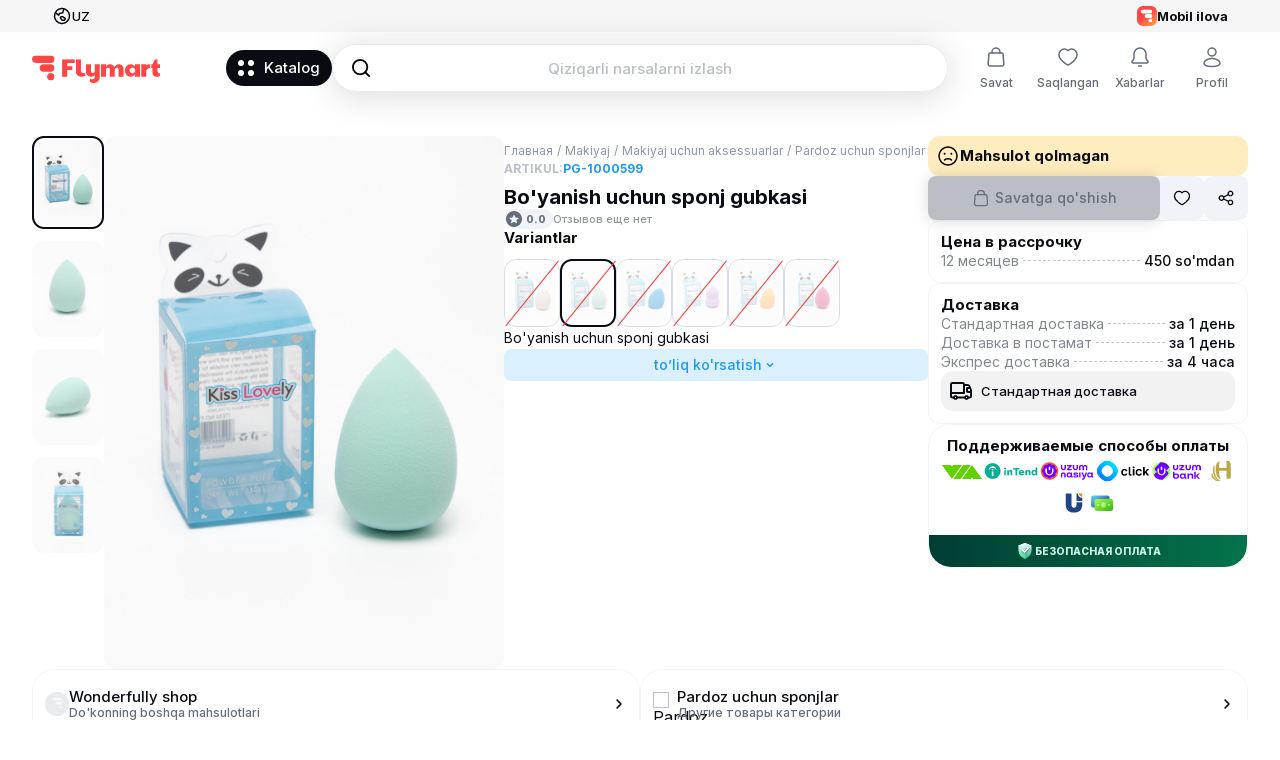

--- FILE ---
content_type: text/html; charset=utf-8
request_url: https://flymart.uz/uz/products/bo-yanish-uchun-sponj-gubkasi-pg-1000599
body_size: 26718
content:
<!DOCTYPE html><html lang="uz"><head><meta charSet="utf-8"/><meta name="viewport" content="width=device-width, initial-scale=1.0, minimum-scale=1.0"/><meta name="next-head-count" content="2"/><link rel="preconnect" href="https://fonts.googleapis.com"/><link rel="preconnect" href="https://fonts.gstatic.com" crossorigin=""/><link rel="apple-touch-icon-precomposed" sizes="57x57" href="/favicons/prod/apple-touch-icon-57x57.png"/><link rel="apple-touch-icon-precomposed" sizes="114x114" href="/favicons/prod/apple-touch-icon-114x114.png"/><link rel="apple-touch-icon-precomposed" sizes="72x72" href="/favicons/prod/apple-touch-icon-72x72.png"/><link rel="apple-touch-icon-precomposed" sizes="144x144" href="/favicons/prod/apple-touch-icon-144x144.png"/><link rel="apple-touch-icon-precomposed" sizes="60x60" href="/favicons/prod/apple-touch-icon-60x60.png"/><link rel="apple-touch-icon-precomposed" sizes="120x120" href="/favicons/prod/apple-touch-icon-120x120.png"/><link rel="apple-touch-icon-precomposed" sizes="76x76" href="/favicons/prod/apple-touch-icon-76x76.png"/><link rel="apple-touch-icon-precomposed" sizes="152x152" href="/favicons/prod/apple-touch-icon-152x152.png"/><link rel="icon" type="image/png" href="/favicons/prod/favicon-196x196.png" sizes="196x196"/><link rel="icon" type="image/png" href="/favicons/prod/favicon-96x96.png" sizes="96x96"/><link rel="icon" type="image/png" href="/favicons/prod/favicon-32x32.png" sizes="32x32"/><link rel="icon" type="image/png" href="/favicons/prod/favicon-16x16.png" sizes="16x16"/><link rel="icon" type="image/png" href="/favicons/prod/favicon-128.png" sizes="128x128"/><meta name="application-name" content=" "/><meta name="msapplication-TileColor" content="#FFFFFF"/><meta name="msapplication-TileImage" content="/favicons/prod/mstile-144x144.png"/><meta name="msapplication-square70x70logo" content="/favicons/prod/mstile-70x70.png"/><meta name="msapplication-square150x150logo" content="/favicons/prod/mstile-150x150.png"/><meta name="msapplication-wide310x150logo" content="/favicons/prod/mstile-310x150.png"/><meta name="msapplication-square310x310logo" content="/favicons/prod/mstile-310x310.png"/><meta name="facebook-domain-verification" content="efsoh46nrntfbo0u4hd0m3jua9h7fk"/><meta name="p:domain_verify" content="29c9e611339edfab6f50b521f9692ff3"/><meta name="apple-itunes-app" content="app-id=6448415654, app-argument=myURL"/><meta name="apple-itunes-app" content="app-id=6448415654"/><meta name="google-play-app" content="app-id=uz.flymart.marketplace"/><link rel="preconnect" href="https://fonts.gstatic.com" crossorigin /><link rel="preload" href="/_next/static/css/5c8906e211f50042.css" as="style"/><link rel="stylesheet" href="/_next/static/css/5c8906e211f50042.css" data-n-g=""/><link rel="preload" href="/_next/static/css/a5d4b4cabb93c9ae.css" as="style"/><link rel="stylesheet" href="/_next/static/css/a5d4b4cabb93c9ae.css" data-n-p=""/><link rel="preload" href="/_next/static/css/6cc1ef11c0022326.css" as="style"/><link rel="stylesheet" href="/_next/static/css/6cc1ef11c0022326.css" data-n-p=""/><noscript data-n-css=""></noscript><script defer="" nomodule="" src="/_next/static/chunks/polyfills-c67a75d1b6f99dc8.js"></script><script src="/_next/static/chunks/webpack-e7ad5c8bbc373a81.js" defer=""></script><script src="/_next/static/chunks/framework-663f14bc8ac481eb.js" defer=""></script><script src="/_next/static/chunks/main-848aea37397c0ef2.js" defer=""></script><script src="/_next/static/chunks/pages/_app-c149a21d5f8bcf19.js" defer=""></script><script src="/_next/static/chunks/3960-02927aafe5849bac.js" defer=""></script><script src="/_next/static/chunks/9661-83e2dabed6cd1fc8.js" defer=""></script><script src="/_next/static/chunks/2800-ff22fa5d93f6c270.js" defer=""></script><script src="/_next/static/chunks/3948-82e6669416f7df38.js" defer=""></script><script src="/_next/static/chunks/8267-eea6608ed0ce88b3.js" defer=""></script><script src="/_next/static/chunks/6580-a13fdc33bf8d61c1.js" defer=""></script><script src="/_next/static/chunks/pages/products/%5Bslug%5D-cdc37c855d780989.js" defer=""></script><script src="/_next/static/LBS2roV8Vgj-zXUO2IXu0/_buildManifest.js" defer=""></script><script src="/_next/static/LBS2roV8Vgj-zXUO2IXu0/_ssgManifest.js" defer=""></script><style data-href="https://fonts.googleapis.com/css2?family=Inter:wght@400;500;600;700;800&display=swap">@font-face{font-family:'Inter';font-style:normal;font-weight:400;font-display:swap;src:url(https://fonts.gstatic.com/s/inter/v19/UcCO3FwrK3iLTeHuS_nVMrMxCp50SjIw2boKoduKmMEVuLyfMZs.woff) format('woff')}@font-face{font-family:'Inter';font-style:normal;font-weight:500;font-display:swap;src:url(https://fonts.gstatic.com/s/inter/v19/UcCO3FwrK3iLTeHuS_nVMrMxCp50SjIw2boKoduKmMEVuI6fMZs.woff) format('woff')}@font-face{font-family:'Inter';font-style:normal;font-weight:600;font-display:swap;src:url(https://fonts.gstatic.com/s/inter/v19/UcCO3FwrK3iLTeHuS_nVMrMxCp50SjIw2boKoduKmMEVuGKYMZs.woff) format('woff')}@font-face{font-family:'Inter';font-style:normal;font-weight:700;font-display:swap;src:url(https://fonts.gstatic.com/s/inter/v19/UcCO3FwrK3iLTeHuS_nVMrMxCp50SjIw2boKoduKmMEVuFuYMZs.woff) format('woff')}@font-face{font-family:'Inter';font-style:normal;font-weight:800;font-display:swap;src:url(https://fonts.gstatic.com/s/inter/v19/UcCO3FwrK3iLTeHuS_nVMrMxCp50SjIw2boKoduKmMEVuDyYMZs.woff) format('woff')}@font-face{font-family:'Inter';font-style:normal;font-weight:400;font-display:swap;src:url(https://fonts.gstatic.com/s/inter/v19/UcC73FwrK3iLTeHuS_nVMrMxCp50SjIa2JL7W0Q5n-wU.woff2) format('woff2');unicode-range:U+0460-052F,U+1C80-1C8A,U+20B4,U+2DE0-2DFF,U+A640-A69F,U+FE2E-FE2F}@font-face{font-family:'Inter';font-style:normal;font-weight:400;font-display:swap;src:url(https://fonts.gstatic.com/s/inter/v19/UcC73FwrK3iLTeHuS_nVMrMxCp50SjIa0ZL7W0Q5n-wU.woff2) format('woff2');unicode-range:U+0301,U+0400-045F,U+0490-0491,U+04B0-04B1,U+2116}@font-face{font-family:'Inter';font-style:normal;font-weight:400;font-display:swap;src:url(https://fonts.gstatic.com/s/inter/v19/UcC73FwrK3iLTeHuS_nVMrMxCp50SjIa2ZL7W0Q5n-wU.woff2) format('woff2');unicode-range:U+1F00-1FFF}@font-face{font-family:'Inter';font-style:normal;font-weight:400;font-display:swap;src:url(https://fonts.gstatic.com/s/inter/v19/UcC73FwrK3iLTeHuS_nVMrMxCp50SjIa1pL7W0Q5n-wU.woff2) format('woff2');unicode-range:U+0370-0377,U+037A-037F,U+0384-038A,U+038C,U+038E-03A1,U+03A3-03FF}@font-face{font-family:'Inter';font-style:normal;font-weight:400;font-display:swap;src:url(https://fonts.gstatic.com/s/inter/v19/UcC73FwrK3iLTeHuS_nVMrMxCp50SjIa2pL7W0Q5n-wU.woff2) format('woff2');unicode-range:U+0102-0103,U+0110-0111,U+0128-0129,U+0168-0169,U+01A0-01A1,U+01AF-01B0,U+0300-0301,U+0303-0304,U+0308-0309,U+0323,U+0329,U+1EA0-1EF9,U+20AB}@font-face{font-family:'Inter';font-style:normal;font-weight:400;font-display:swap;src:url(https://fonts.gstatic.com/s/inter/v19/UcC73FwrK3iLTeHuS_nVMrMxCp50SjIa25L7W0Q5n-wU.woff2) format('woff2');unicode-range:U+0100-02BA,U+02BD-02C5,U+02C7-02CC,U+02CE-02D7,U+02DD-02FF,U+0304,U+0308,U+0329,U+1D00-1DBF,U+1E00-1E9F,U+1EF2-1EFF,U+2020,U+20A0-20AB,U+20AD-20C0,U+2113,U+2C60-2C7F,U+A720-A7FF}@font-face{font-family:'Inter';font-style:normal;font-weight:400;font-display:swap;src:url(https://fonts.gstatic.com/s/inter/v19/UcC73FwrK3iLTeHuS_nVMrMxCp50SjIa1ZL7W0Q5nw.woff2) format('woff2');unicode-range:U+0000-00FF,U+0131,U+0152-0153,U+02BB-02BC,U+02C6,U+02DA,U+02DC,U+0304,U+0308,U+0329,U+2000-206F,U+20AC,U+2122,U+2191,U+2193,U+2212,U+2215,U+FEFF,U+FFFD}@font-face{font-family:'Inter';font-style:normal;font-weight:500;font-display:swap;src:url(https://fonts.gstatic.com/s/inter/v19/UcC73FwrK3iLTeHuS_nVMrMxCp50SjIa2JL7W0Q5n-wU.woff2) format('woff2');unicode-range:U+0460-052F,U+1C80-1C8A,U+20B4,U+2DE0-2DFF,U+A640-A69F,U+FE2E-FE2F}@font-face{font-family:'Inter';font-style:normal;font-weight:500;font-display:swap;src:url(https://fonts.gstatic.com/s/inter/v19/UcC73FwrK3iLTeHuS_nVMrMxCp50SjIa0ZL7W0Q5n-wU.woff2) format('woff2');unicode-range:U+0301,U+0400-045F,U+0490-0491,U+04B0-04B1,U+2116}@font-face{font-family:'Inter';font-style:normal;font-weight:500;font-display:swap;src:url(https://fonts.gstatic.com/s/inter/v19/UcC73FwrK3iLTeHuS_nVMrMxCp50SjIa2ZL7W0Q5n-wU.woff2) format('woff2');unicode-range:U+1F00-1FFF}@font-face{font-family:'Inter';font-style:normal;font-weight:500;font-display:swap;src:url(https://fonts.gstatic.com/s/inter/v19/UcC73FwrK3iLTeHuS_nVMrMxCp50SjIa1pL7W0Q5n-wU.woff2) format('woff2');unicode-range:U+0370-0377,U+037A-037F,U+0384-038A,U+038C,U+038E-03A1,U+03A3-03FF}@font-face{font-family:'Inter';font-style:normal;font-weight:500;font-display:swap;src:url(https://fonts.gstatic.com/s/inter/v19/UcC73FwrK3iLTeHuS_nVMrMxCp50SjIa2pL7W0Q5n-wU.woff2) format('woff2');unicode-range:U+0102-0103,U+0110-0111,U+0128-0129,U+0168-0169,U+01A0-01A1,U+01AF-01B0,U+0300-0301,U+0303-0304,U+0308-0309,U+0323,U+0329,U+1EA0-1EF9,U+20AB}@font-face{font-family:'Inter';font-style:normal;font-weight:500;font-display:swap;src:url(https://fonts.gstatic.com/s/inter/v19/UcC73FwrK3iLTeHuS_nVMrMxCp50SjIa25L7W0Q5n-wU.woff2) format('woff2');unicode-range:U+0100-02BA,U+02BD-02C5,U+02C7-02CC,U+02CE-02D7,U+02DD-02FF,U+0304,U+0308,U+0329,U+1D00-1DBF,U+1E00-1E9F,U+1EF2-1EFF,U+2020,U+20A0-20AB,U+20AD-20C0,U+2113,U+2C60-2C7F,U+A720-A7FF}@font-face{font-family:'Inter';font-style:normal;font-weight:500;font-display:swap;src:url(https://fonts.gstatic.com/s/inter/v19/UcC73FwrK3iLTeHuS_nVMrMxCp50SjIa1ZL7W0Q5nw.woff2) format('woff2');unicode-range:U+0000-00FF,U+0131,U+0152-0153,U+02BB-02BC,U+02C6,U+02DA,U+02DC,U+0304,U+0308,U+0329,U+2000-206F,U+20AC,U+2122,U+2191,U+2193,U+2212,U+2215,U+FEFF,U+FFFD}@font-face{font-family:'Inter';font-style:normal;font-weight:600;font-display:swap;src:url(https://fonts.gstatic.com/s/inter/v19/UcC73FwrK3iLTeHuS_nVMrMxCp50SjIa2JL7W0Q5n-wU.woff2) format('woff2');unicode-range:U+0460-052F,U+1C80-1C8A,U+20B4,U+2DE0-2DFF,U+A640-A69F,U+FE2E-FE2F}@font-face{font-family:'Inter';font-style:normal;font-weight:600;font-display:swap;src:url(https://fonts.gstatic.com/s/inter/v19/UcC73FwrK3iLTeHuS_nVMrMxCp50SjIa0ZL7W0Q5n-wU.woff2) format('woff2');unicode-range:U+0301,U+0400-045F,U+0490-0491,U+04B0-04B1,U+2116}@font-face{font-family:'Inter';font-style:normal;font-weight:600;font-display:swap;src:url(https://fonts.gstatic.com/s/inter/v19/UcC73FwrK3iLTeHuS_nVMrMxCp50SjIa2ZL7W0Q5n-wU.woff2) format('woff2');unicode-range:U+1F00-1FFF}@font-face{font-family:'Inter';font-style:normal;font-weight:600;font-display:swap;src:url(https://fonts.gstatic.com/s/inter/v19/UcC73FwrK3iLTeHuS_nVMrMxCp50SjIa1pL7W0Q5n-wU.woff2) format('woff2');unicode-range:U+0370-0377,U+037A-037F,U+0384-038A,U+038C,U+038E-03A1,U+03A3-03FF}@font-face{font-family:'Inter';font-style:normal;font-weight:600;font-display:swap;src:url(https://fonts.gstatic.com/s/inter/v19/UcC73FwrK3iLTeHuS_nVMrMxCp50SjIa2pL7W0Q5n-wU.woff2) format('woff2');unicode-range:U+0102-0103,U+0110-0111,U+0128-0129,U+0168-0169,U+01A0-01A1,U+01AF-01B0,U+0300-0301,U+0303-0304,U+0308-0309,U+0323,U+0329,U+1EA0-1EF9,U+20AB}@font-face{font-family:'Inter';font-style:normal;font-weight:600;font-display:swap;src:url(https://fonts.gstatic.com/s/inter/v19/UcC73FwrK3iLTeHuS_nVMrMxCp50SjIa25L7W0Q5n-wU.woff2) format('woff2');unicode-range:U+0100-02BA,U+02BD-02C5,U+02C7-02CC,U+02CE-02D7,U+02DD-02FF,U+0304,U+0308,U+0329,U+1D00-1DBF,U+1E00-1E9F,U+1EF2-1EFF,U+2020,U+20A0-20AB,U+20AD-20C0,U+2113,U+2C60-2C7F,U+A720-A7FF}@font-face{font-family:'Inter';font-style:normal;font-weight:600;font-display:swap;src:url(https://fonts.gstatic.com/s/inter/v19/UcC73FwrK3iLTeHuS_nVMrMxCp50SjIa1ZL7W0Q5nw.woff2) format('woff2');unicode-range:U+0000-00FF,U+0131,U+0152-0153,U+02BB-02BC,U+02C6,U+02DA,U+02DC,U+0304,U+0308,U+0329,U+2000-206F,U+20AC,U+2122,U+2191,U+2193,U+2212,U+2215,U+FEFF,U+FFFD}@font-face{font-family:'Inter';font-style:normal;font-weight:700;font-display:swap;src:url(https://fonts.gstatic.com/s/inter/v19/UcC73FwrK3iLTeHuS_nVMrMxCp50SjIa2JL7W0Q5n-wU.woff2) format('woff2');unicode-range:U+0460-052F,U+1C80-1C8A,U+20B4,U+2DE0-2DFF,U+A640-A69F,U+FE2E-FE2F}@font-face{font-family:'Inter';font-style:normal;font-weight:700;font-display:swap;src:url(https://fonts.gstatic.com/s/inter/v19/UcC73FwrK3iLTeHuS_nVMrMxCp50SjIa0ZL7W0Q5n-wU.woff2) format('woff2');unicode-range:U+0301,U+0400-045F,U+0490-0491,U+04B0-04B1,U+2116}@font-face{font-family:'Inter';font-style:normal;font-weight:700;font-display:swap;src:url(https://fonts.gstatic.com/s/inter/v19/UcC73FwrK3iLTeHuS_nVMrMxCp50SjIa2ZL7W0Q5n-wU.woff2) format('woff2');unicode-range:U+1F00-1FFF}@font-face{font-family:'Inter';font-style:normal;font-weight:700;font-display:swap;src:url(https://fonts.gstatic.com/s/inter/v19/UcC73FwrK3iLTeHuS_nVMrMxCp50SjIa1pL7W0Q5n-wU.woff2) format('woff2');unicode-range:U+0370-0377,U+037A-037F,U+0384-038A,U+038C,U+038E-03A1,U+03A3-03FF}@font-face{font-family:'Inter';font-style:normal;font-weight:700;font-display:swap;src:url(https://fonts.gstatic.com/s/inter/v19/UcC73FwrK3iLTeHuS_nVMrMxCp50SjIa2pL7W0Q5n-wU.woff2) format('woff2');unicode-range:U+0102-0103,U+0110-0111,U+0128-0129,U+0168-0169,U+01A0-01A1,U+01AF-01B0,U+0300-0301,U+0303-0304,U+0308-0309,U+0323,U+0329,U+1EA0-1EF9,U+20AB}@font-face{font-family:'Inter';font-style:normal;font-weight:700;font-display:swap;src:url(https://fonts.gstatic.com/s/inter/v19/UcC73FwrK3iLTeHuS_nVMrMxCp50SjIa25L7W0Q5n-wU.woff2) format('woff2');unicode-range:U+0100-02BA,U+02BD-02C5,U+02C7-02CC,U+02CE-02D7,U+02DD-02FF,U+0304,U+0308,U+0329,U+1D00-1DBF,U+1E00-1E9F,U+1EF2-1EFF,U+2020,U+20A0-20AB,U+20AD-20C0,U+2113,U+2C60-2C7F,U+A720-A7FF}@font-face{font-family:'Inter';font-style:normal;font-weight:700;font-display:swap;src:url(https://fonts.gstatic.com/s/inter/v19/UcC73FwrK3iLTeHuS_nVMrMxCp50SjIa1ZL7W0Q5nw.woff2) format('woff2');unicode-range:U+0000-00FF,U+0131,U+0152-0153,U+02BB-02BC,U+02C6,U+02DA,U+02DC,U+0304,U+0308,U+0329,U+2000-206F,U+20AC,U+2122,U+2191,U+2193,U+2212,U+2215,U+FEFF,U+FFFD}@font-face{font-family:'Inter';font-style:normal;font-weight:800;font-display:swap;src:url(https://fonts.gstatic.com/s/inter/v19/UcC73FwrK3iLTeHuS_nVMrMxCp50SjIa2JL7W0Q5n-wU.woff2) format('woff2');unicode-range:U+0460-052F,U+1C80-1C8A,U+20B4,U+2DE0-2DFF,U+A640-A69F,U+FE2E-FE2F}@font-face{font-family:'Inter';font-style:normal;font-weight:800;font-display:swap;src:url(https://fonts.gstatic.com/s/inter/v19/UcC73FwrK3iLTeHuS_nVMrMxCp50SjIa0ZL7W0Q5n-wU.woff2) format('woff2');unicode-range:U+0301,U+0400-045F,U+0490-0491,U+04B0-04B1,U+2116}@font-face{font-family:'Inter';font-style:normal;font-weight:800;font-display:swap;src:url(https://fonts.gstatic.com/s/inter/v19/UcC73FwrK3iLTeHuS_nVMrMxCp50SjIa2ZL7W0Q5n-wU.woff2) format('woff2');unicode-range:U+1F00-1FFF}@font-face{font-family:'Inter';font-style:normal;font-weight:800;font-display:swap;src:url(https://fonts.gstatic.com/s/inter/v19/UcC73FwrK3iLTeHuS_nVMrMxCp50SjIa1pL7W0Q5n-wU.woff2) format('woff2');unicode-range:U+0370-0377,U+037A-037F,U+0384-038A,U+038C,U+038E-03A1,U+03A3-03FF}@font-face{font-family:'Inter';font-style:normal;font-weight:800;font-display:swap;src:url(https://fonts.gstatic.com/s/inter/v19/UcC73FwrK3iLTeHuS_nVMrMxCp50SjIa2pL7W0Q5n-wU.woff2) format('woff2');unicode-range:U+0102-0103,U+0110-0111,U+0128-0129,U+0168-0169,U+01A0-01A1,U+01AF-01B0,U+0300-0301,U+0303-0304,U+0308-0309,U+0323,U+0329,U+1EA0-1EF9,U+20AB}@font-face{font-family:'Inter';font-style:normal;font-weight:800;font-display:swap;src:url(https://fonts.gstatic.com/s/inter/v19/UcC73FwrK3iLTeHuS_nVMrMxCp50SjIa25L7W0Q5n-wU.woff2) format('woff2');unicode-range:U+0100-02BA,U+02BD-02C5,U+02C7-02CC,U+02CE-02D7,U+02DD-02FF,U+0304,U+0308,U+0329,U+1D00-1DBF,U+1E00-1E9F,U+1EF2-1EFF,U+2020,U+20A0-20AB,U+20AD-20C0,U+2113,U+2C60-2C7F,U+A720-A7FF}@font-face{font-family:'Inter';font-style:normal;font-weight:800;font-display:swap;src:url(https://fonts.gstatic.com/s/inter/v19/UcC73FwrK3iLTeHuS_nVMrMxCp50SjIa1ZL7W0Q5nw.woff2) format('woff2');unicode-range:U+0000-00FF,U+0131,U+0152-0153,U+02BB-02BC,U+02C6,U+02DA,U+02DC,U+0304,U+0308,U+0329,U+2000-206F,U+20AC,U+2122,U+2191,U+2193,U+2212,U+2215,U+FEFF,U+FFFD}</style></head><body><div id="__next"><div></div><style>
    #nprogress {
      pointer-events: none;
    }
    #nprogress .bar {
      background: var(--brand-red);
      position: fixed;
      z-index: 9999;
      top: 0;
      left: 0;
      width: 100%;
      height: 3px;
    }
    #nprogress .peg {
      display: block;
      position: absolute;
      right: 0px;
      width: 100px;
      height: 100%;
      box-shadow: 0 0 10px var(--brand-red), 0 0 5px var(--brand-red);
      opacity: 1;
      -webkit-transform: rotate(3deg) translate(0px, -4px);
      -ms-transform: rotate(3deg) translate(0px, -4px);
      transform: rotate(3deg) translate(0px, -4px);
    }
    #nprogress .spinner {
      display: block;
      position: fixed;
      z-index: 1031;
      top: 15px;
      right: 15px;
    }
    #nprogress .spinner-icon {
      width: 18px;
      height: 18px;
      box-sizing: border-box;
      border: solid 2px transparent;
      border-top-color: var(--brand-red);
      border-left-color: var(--brand-red);
      border-radius: 50%;
      -webkit-animation: nprogresss-spinner 400ms linear infinite;
      animation: nprogress-spinner 400ms linear infinite;
    }
    .nprogress-custom-parent {
      overflow: hidden;
      position: relative;
    }
    .nprogress-custom-parent #nprogress .spinner,
    .nprogress-custom-parent #nprogress .bar {
      position: absolute;
    }
    @-webkit-keyframes nprogress-spinner {
      0% {
        -webkit-transform: rotate(0deg);
      }
      100% {
        -webkit-transform: rotate(360deg);
      }
    }
    @keyframes nprogress-spinner {
      0% {
        transform: rotate(0deg);
      }
      100% {
        transform: rotate(360deg);
      }
    }
  </style><div class="Splash_wrapper__a45X6"><div class="Logo_wrapper__czqgz" style="--width:192px;--height:45px"><svg width="128" height="30" viewBox="0 0 128 30" fill="none" xmlns="http://www.w3.org/2000/svg"><g clip-path="url(#clip0_608_7603)"><path d="M22.5882 23.75C22.5882 25.8211 20.9027 27.5 18.8235 27.5C16.7443 27.5 15.0588 25.8211 15.0588 23.75C15.0588 21.6789 16.7443 20 18.8235 20C20.9027 20 22.5882 21.6789 22.5882 23.75Z" fill="#FF4545"></path><path d="M7.52942 15C7.52942 12.9289 9.21494 11.25 11.2941 11.25H18.8235C20.9027 11.25 22.5882 12.9289 22.5882 15C22.5882 17.0711 20.9027 18.75 18.8235 18.75H11.2941C9.21494 18.75 7.52942 17.0711 7.52942 15Z" fill="#FF4545"></path><path d="M0 6.25C0 4.17893 1.68552 2.5 3.76471 2.5H18.8235C20.9027 2.5 22.5882 4.17893 22.5882 6.25C22.5882 8.32107 20.9027 10 18.8235 10H3.76471C1.68552 10 0 8.32107 0 6.25Z" fill="#FF4545"></path></g><g clip-path="url(#clip1_608_7603)"><g clip-path="url(#clip2_608_7603)"><path d="M30.1176 6.25H42.6667V10H35.1373V13.125H40.1569V16.875H35.1373V23.75H30.1176V6.25Z" fill="#FF4545"></path><path d="M43.9216 6.25H48.9412V18.125C48.9412 20.1033 51.2588 20.43 52.7167 19.7056C52.7875 20.7872 53.2037 21.775 53.8564 22.5607C49.6308 24.9793 43.9216 23.7091 43.9216 18.75V6.25Z" fill="#FF4545"></path><path d="M58.9804 18.125C58.9804 19.1605 59.8232 20 60.8627 20C61.9023 20 62.7451 19.1605 62.7451 18.125C62.7451 17.0895 62.7451 11.25 62.7451 11.25H67.7647V24.375C67.7647 29.0625 61.4902 31.7188 57.7255 28.75L58.0392 25.7812C59.451 26.7188 62.7451 26.497 62.7451 24.375V22.0573C61.8253 23.0953 60.4796 23.75 58.9804 23.75C56.2081 23.75 53.9608 21.5114 53.9608 18.75V11.25H58.9804C58.9804 11.25 58.9804 17.0895 58.9804 18.125Z" fill="#FF4545"></path><path d="M74.0392 13.5974C74.8032 12.2791 76.1928 11.3659 77.8039 11.2603C79.8699 11.1248 81.7395 12.3925 82.4832 14.2103C83.449 12.5772 84.5301 11.3952 86.5882 11.2603C89.2626 11.0849 91.6078 13.2608 91.6078 15.9375V23.75H86.5882V16.5625C86.5882 15.527 86.0592 14.6875 85.0196 14.6875C83.98 14.6875 82.8235 15.527 82.8235 16.5625V23.75H77.8039V16.5625C77.8039 15.527 77.2749 14.6875 76.2353 14.6875C75.1957 14.6875 74.0392 15.527 74.0392 16.5625V23.75H69.0196V11.25H74.0392V13.5974Z" fill="#FF4545"></path><path fill-rule="evenodd" clip-rule="evenodd" d="M98.5098 23.75C100.284 23.75 101.867 22.8447 102.902 21.4287V23.75H107.922V11.25H102.902V13.5713C101.867 12.1553 100.284 11.25 98.5098 11.25C95.391 11.25 92.8627 14.0482 92.8627 17.5C92.8627 20.9518 95.391 23.75 98.5098 23.75ZM100.392 14.6875C98.8328 14.6875 97.5686 15.9467 97.5686 17.5C97.5686 19.0533 98.8328 20.3125 100.392 20.3125C101.952 20.3125 103.216 19.0533 103.216 17.5C103.216 15.9467 101.952 14.6875 100.392 14.6875Z" fill="#FF4545"></path><path d="M114.196 12.5631V11.25H109.176V23.75H114.196V18.6869L114.197 18.6874C114.23 16.6452 115.903 15 117.961 15V11.25C116.547 11.25 115.233 11.5094 114.196 12.5631Z" fill="#FF4545"></path><path d="M120.471 20V15H119.216V11.25H120.471L122.98 6.25H125.49V11.25H128V15H125.49V18.125C125.49 19.4016 126.496 20.3114 127.685 19.8938L128 22.8028C126.829 23.5833 125.647 23.75 124.235 23.75C122.156 23.75 120.471 22.0711 120.471 20Z" fill="#FF4545"></path></g></g><defs><clipPath id="clip0_608_7603"><rect width="22.5882" height="25" fill="white" transform="translate(0 2.5)"></rect></clipPath><clipPath id="clip1_608_7603"><rect width="97.8824" height="30" fill="white" transform="translate(30.1176)"></rect></clipPath><clipPath id="clip2_608_7603"><rect width="97.8824" height="23.75" fill="white" transform="translate(30.1176 6.25)"></rect></clipPath></defs></svg></div><div class="LoadMoreAnimation_wrapper__rTluE"><div class="LoadMoreAnimation_ldsRing__E35Q_"><div></div><div></div><div></div><div></div></div></div></div></div><div id="__modal"></div><div id="__toaster"></div><script id="__NEXT_DATA__" type="application/json">{"props":{"pageProps":{"dehydratedState":{"mutations":[],"queries":[{"state":{"data":{"item":{"id":"prg_2SiOBNvQrfpj3elz2LS5i31VFRC","cardId":"prc_2SiOBTJAQpfbCeW4AV2nalzI945","categories":[{"id":"cat_2QC4quMgfWJKX59FrCcMomSnWHm","icon":{"light":"","dark":""},"slug":{"uz":"makiyaj","ru":"makiyazh"},"title":{"uz":"Makiyaj","ru":"Макияж"}},{"id":"cat_2QC5GVEk9pnZnNsD2NSVM8hcW4Z","icon":{"light":"","dark":""},"slug":{"uz":"makiyaj-uchun-aksessuarlar","ru":"aksessuary-dlya-makiyazha"},"title":{"uz":"Makiyaj uchun aksessuarlar","ru":"Аксессуары для макияжа"}},{"id":"cat_2kNK65rc7HzcfVrkwN8flPiG7Ig","icon":{"light":"","dark":""},"slug":{"uz":"pardoz-uchun-sponjlar","ru":"sponzhi-dlya-makiyazha"},"title":{"uz":"Pardoz uchun sponjlar","ru":"Спонжи для макияжа"}}],"lastCategory":{"id":"cat_2kNK65rc7HzcfVrkwN8flPiG7Ig","icon":{"light":"","dark":""},"slug":{"uz":"pardoz-uchun-sponjlar","ru":"sponzhi-dlya-makiyazha"},"title":{"uz":"Pardoz uchun sponjlar","ru":"Спонжи для макияжа"}},"images":[{"thumbnail":{"path":"/file/hub/file/2023/11/7/2XqYu8o6thoerPDRKC0Oo2hncup.jpg","url":"https://cdn.flymart.uz/file/hub/file/2023/11/7/2XqYu8o6thoerPDRKC0Oo2hncup.jpg","width":160,"height":213},"small":{"path":"/file/hub/file/2023/11/7/2XqYuCBkdVQCVgIOrYm1kAvyS6o.jpg","url":"https://cdn.flymart.uz/file/hub/file/2023/11/7/2XqYuCBkdVQCVgIOrYm1kAvyS6o.jpg","width":800,"height":1067},"medium":{"path":"/file/hub/file/2023/11/7/2XqYu557ImLLX7EjBDsTXMcTneV.jpg","url":"https://cdn.flymart.uz/file/hub/file/2023/11/7/2XqYu557ImLLX7EjBDsTXMcTneV.jpg","width":1440,"height":1920},"large":{"path":"/file/hub/file/2023/11/7/2XqYu9K3LVWXaKtO9ZixLpVUajL.jpg","url":"https://cdn.flymart.uz/file/hub/file/2023/11/7/2XqYu9K3LVWXaKtO9ZixLpVUajL.jpg","width":1920,"height":2560}},{"thumbnail":{"path":"/file/hub/file/2023/11/7/2XqYu8F3cErGNePdWNhxeU1wc96.jpg","url":"https://cdn.flymart.uz/file/hub/file/2023/11/7/2XqYu8F3cErGNePdWNhxeU1wc96.jpg","width":160,"height":213},"small":{"path":"/file/hub/file/2023/11/7/2XqYu97zpPJBNBicaKAO1pcbbQS.jpg","url":"https://cdn.flymart.uz/file/hub/file/2023/11/7/2XqYu97zpPJBNBicaKAO1pcbbQS.jpg","width":800,"height":1067},"medium":{"path":"/file/hub/file/2023/11/7/2XqYuCYCUw6DPDDFc11Yhrabknk.jpg","url":"https://cdn.flymart.uz/file/hub/file/2023/11/7/2XqYuCYCUw6DPDDFc11Yhrabknk.jpg","width":1440,"height":1920},"large":{"path":"/file/hub/file/2023/11/7/2XqYu7Zu4coD3q56xIdjNlL0LGY.jpg","url":"https://cdn.flymart.uz/file/hub/file/2023/11/7/2XqYu7Zu4coD3q56xIdjNlL0LGY.jpg","width":1920,"height":2560}},{"thumbnail":{"path":"/file/hub/file/2023/11/7/2XqYuBmOooO28bK9IHa1Dde5Lbj.jpg","url":"https://cdn.flymart.uz/file/hub/file/2023/11/7/2XqYuBmOooO28bK9IHa1Dde5Lbj.jpg","width":160,"height":213},"small":{"path":"/file/hub/file/2023/11/7/2XqYuA6L1wGL1BOv9YVWKOcEt96.jpg","url":"https://cdn.flymart.uz/file/hub/file/2023/11/7/2XqYuA6L1wGL1BOv9YVWKOcEt96.jpg","width":800,"height":1067},"medium":{"path":"/file/hub/file/2023/11/7/2XqYuAmYbhrkduXBSxCRYIyI1aT.jpg","url":"https://cdn.flymart.uz/file/hub/file/2023/11/7/2XqYuAmYbhrkduXBSxCRYIyI1aT.jpg","width":1440,"height":1920},"large":{"path":"/file/hub/file/2023/11/7/2XqYu66IdkTSh6oqHtdVpAQ9oql.jpg","url":"https://cdn.flymart.uz/file/hub/file/2023/11/7/2XqYu66IdkTSh6oqHtdVpAQ9oql.jpg","width":1920,"height":2560}},{"thumbnail":{"path":"/file/hub/file/2023/11/7/2XqYuCU19RcTkNIOyj4GB9DA0KW.jpg","url":"https://cdn.flymart.uz/file/hub/file/2023/11/7/2XqYuCU19RcTkNIOyj4GB9DA0KW.jpg","width":160,"height":213},"small":{"path":"/file/hub/file/2023/11/7/2XqYuCYq8bRDulkwg80ZbP3HDJM.jpg","url":"https://cdn.flymart.uz/file/hub/file/2023/11/7/2XqYuCYq8bRDulkwg80ZbP3HDJM.jpg","width":800,"height":1067},"medium":{"path":"/file/hub/file/2023/11/7/2XqYuATSbfZadrTgZfgugzdrzMA.jpg","url":"https://cdn.flymart.uz/file/hub/file/2023/11/7/2XqYuATSbfZadrTgZfgugzdrzMA.jpg","width":1440,"height":1920},"large":{"path":"/file/hub/file/2023/11/7/2XqYu9iPinXBhXrgLliv7DAEjch.jpg","url":"https://cdn.flymart.uz/file/hub/file/2023/11/7/2XqYu9iPinXBhXrgLliv7DAEjch.jpg","width":1920,"height":2560}}],"cover":{"thumbnail":{"path":"/file/hub/file/2023/11/7/2XqYu8o6thoerPDRKC0Oo2hncup.jpg","url":"https://cdn.flymart.uz/file/hub/file/2023/11/7/2XqYu8o6thoerPDRKC0Oo2hncup.jpg","width":160,"height":213},"small":{"path":"/file/hub/file/2023/11/7/2XqYuCBkdVQCVgIOrYm1kAvyS6o.jpg","url":"https://cdn.flymart.uz/file/hub/file/2023/11/7/2XqYuCBkdVQCVgIOrYm1kAvyS6o.jpg","width":800,"height":1067},"medium":{"path":"/file/hub/file/2023/11/7/2XqYu557ImLLX7EjBDsTXMcTneV.jpg","url":"https://cdn.flymart.uz/file/hub/file/2023/11/7/2XqYu557ImLLX7EjBDsTXMcTneV.jpg","width":1440,"height":1920},"large":{"path":"/file/hub/file/2023/11/7/2XqYu9K3LVWXaKtO9ZixLpVUajL.jpg","url":"https://cdn.flymart.uz/file/hub/file/2023/11/7/2XqYu9K3LVWXaKtO9ZixLpVUajL.jpg","width":1920,"height":2560}},"video":{"url":""},"name":{"uz":"Bo'yanish uchun sponj gubkasi","ru":"Спонж губка для макияжа"},"description":{"uz":"Bo'yanish uchun sponj gubkasi","ru":"Спонж губка для макияжа"},"slug":{"uz":"bo-yanish-uchun-sponj-gubkasi-pg-1000599","ru":"pg-1000599"},"price":{"min":4000,"max":4000,"old":4000,"discount":0},"store":{"id":"str_2SFLNYc142ywNTaYUgqSHQKFKOn","name":"Wonderfully shop","deleted":false,"pageName":"wonderfully-shop","url":"","description":"","businessId":"","logo":{"thumbnail":"/images/photo-placeholder.png","original":"/images/photo-placeholder.png","medium":"/images/photo-placeholder.png","large":"/images/photo-placeholder.png"},"cover":{"thumbnail":"/images/cover.png","original":"/images/cover.png","medium":"/images/cover.png","large":"/images/cover.png"},"status":"INACTIVE","seoMeta":{"title":{"uz":"","ru":""},"h1Title":{"uz":"","ru":""},"description":{"uz":"","ru":""}},"productsCount":0},"dimensions":{"weight":0,"height":0,"length":0,"width":0},"brand":{"id":"","url":"","name":"","pageName":"","description":"","logo":{"thumbnail":"/images/photo-placeholder.png","original":"/images/photo-placeholder.png","medium":"/images/photo-placeholder.png","large":"/images/photo-placeholder.png"},"cover":{"thumbnail":"/images/cover.png","original":"/images/cover.png","medium":"/images/cover.png","large":"/images/cover.png"},"status":"INACTIVE","seoMeta":{"title":{"uz":"","ru":""},"h1Title":{"uz":"","ru":""},"description":{"uz":"","ru":""}},"productsCount":0},"seoMeta":{"title":{"uz":"","ru":""},"h1Title":{"uz":"","ru":""},"description":{"uz":"","ru":""}},"attributes":[],"sku":"PG-1000599","favorite":false,"quantity":0,"manufactureCountry":{"uz":"","ru":""},"badges":[],"staticBadges":[],"promoBadge":null,"variants":[{"id":"prg_2SiOBMOy8HRnq4ue9ZfJhUPHwUz","cover":{"thumbnail":{"path":"/file/hub/file/2023/11/7/2XqYrWwt24uCMOesJKQUuC3a7i7.jpg","url":"https://hub.flymart.uz/file/hub/file/2023/11/7/2XqYrWwt24uCMOesJKQUuC3a7i7.jpg","width":160,"height":213},"small":{"path":"/file/hub/file/2023/11/7/2XqYrRl33E96ENfTrqmfswBFGv1.jpg","url":"https://hub.flymart.uz/file/hub/file/2023/11/7/2XqYrRl33E96ENfTrqmfswBFGv1.jpg","width":800,"height":1067},"medium":{"path":"/file/hub/file/2023/11/7/2XqYrSiQrnP1ahJLVrjcDnb3J5t.jpg","url":"https://hub.flymart.uz/file/hub/file/2023/11/7/2XqYrSiQrnP1ahJLVrjcDnb3J5t.jpg","width":1440,"height":1920},"large":{"path":"/file/hub/file/2023/11/7/2XqYrYYTVGROMhDU2lyqp01PIhy.jpg","url":"https://hub.flymart.uz/file/hub/file/2023/11/7/2XqYrYYTVGROMhDU2lyqp01PIhy.jpg","width":1920,"height":2560}},"available":false,"active":false,"slug":{"uz":"bo-yanish-uchun-sponj-gubkasi-pg-1000598","ru":"pg-1000598"}},{"id":"prg_2SiOBNvQrfpj3elz2LS5i31VFRC","cover":{"thumbnail":{"path":"/file/hub/file/2023/11/7/2XqYu8o6thoerPDRKC0Oo2hncup.jpg","url":"https://hub.flymart.uz/file/hub/file/2023/11/7/2XqYu8o6thoerPDRKC0Oo2hncup.jpg","width":160,"height":213},"small":{"path":"/file/hub/file/2023/11/7/2XqYuCBkdVQCVgIOrYm1kAvyS6o.jpg","url":"https://hub.flymart.uz/file/hub/file/2023/11/7/2XqYuCBkdVQCVgIOrYm1kAvyS6o.jpg","width":800,"height":1067},"medium":{"path":"/file/hub/file/2023/11/7/2XqYu557ImLLX7EjBDsTXMcTneV.jpg","url":"https://hub.flymart.uz/file/hub/file/2023/11/7/2XqYu557ImLLX7EjBDsTXMcTneV.jpg","width":1440,"height":1920},"large":{"path":"/file/hub/file/2023/11/7/2XqYu9K3LVWXaKtO9ZixLpVUajL.jpg","url":"https://hub.flymart.uz/file/hub/file/2023/11/7/2XqYu9K3LVWXaKtO9ZixLpVUajL.jpg","width":1920,"height":2560}},"available":false,"active":true,"slug":{"uz":"bo-yanish-uchun-sponj-gubkasi-pg-1000599","ru":"pg-1000599"}},{"id":"prg_2SiOBMfodJog6VVI4xudf3ZVC3u","cover":{"thumbnail":{"path":"/file/hub/file/2023/11/7/2XqYwNYFvloWjiQ0zj4EmCxBMSn.jpg","url":"https://hub.flymart.uz/file/hub/file/2023/11/7/2XqYwNYFvloWjiQ0zj4EmCxBMSn.jpg","width":160,"height":213},"small":{"path":"/file/hub/file/2023/11/7/2XqYwRKfuxJWw58xxiw3a56d2IJ.jpg","url":"https://hub.flymart.uz/file/hub/file/2023/11/7/2XqYwRKfuxJWw58xxiw3a56d2IJ.jpg","width":800,"height":1067},"medium":{"path":"/file/hub/file/2023/11/7/2XqYwQOrTSZWvs15T3NG62LNKdW.jpg","url":"https://hub.flymart.uz/file/hub/file/2023/11/7/2XqYwQOrTSZWvs15T3NG62LNKdW.jpg","width":1440,"height":1920},"large":{"path":"/file/hub/file/2023/11/7/2XqYwOiQbTqPNl0L0u1gESQQ2pd.jpg","url":"https://hub.flymart.uz/file/hub/file/2023/11/7/2XqYwOiQbTqPNl0L0u1gESQQ2pd.jpg","width":1920,"height":2560}},"available":false,"active":false,"slug":{"uz":"bo-yanish-uchun-sponj-gubkasi-pg-1000600","ru":"pg-1000600"}},{"id":"prg_2SiOBP19PwoVdCMJcLiZr2Oo7my","cover":{"thumbnail":{"path":"/file/hub/file/2023/11/7/2XqYyw6bYbvUd9FdvvlcnvDkwIo.jpg","url":"https://hub.flymart.uz/file/hub/file/2023/11/7/2XqYyw6bYbvUd9FdvvlcnvDkwIo.jpg","width":160,"height":213},"small":{"path":"/file/hub/file/2023/11/7/2XqYyv1Cp57fxmu9oll5wFN9JmB.jpg","url":"https://hub.flymart.uz/file/hub/file/2023/11/7/2XqYyv1Cp57fxmu9oll5wFN9JmB.jpg","width":800,"height":1067},"medium":{"path":"/file/hub/file/2023/11/7/2XqYyroPSdRj4ZvOLEZf2HBtMgn.jpg","url":"https://hub.flymart.uz/file/hub/file/2023/11/7/2XqYyroPSdRj4ZvOLEZf2HBtMgn.jpg","width":1440,"height":1920},"large":{"path":"/file/hub/file/2023/11/7/2XqYyyOzOucpXGnISRwWWdmXY8C.jpg","url":"https://hub.flymart.uz/file/hub/file/2023/11/7/2XqYyyOzOucpXGnISRwWWdmXY8C.jpg","width":1920,"height":2560}},"available":false,"active":false,"slug":{"uz":"bo-yanish-uchun-sponj-gubkasi-pg-1000601","ru":"pg-1000601"}},{"id":"prg_2SiOBMCTjCwYpVV4RFYohGc4z06","cover":{"thumbnail":{"path":"/file/hub/file/2023/11/7/2XqZ1ugzP1ccWWG7ZdBgK0x0TWS.jpg","url":"https://hub.flymart.uz/file/hub/file/2023/11/7/2XqZ1ugzP1ccWWG7ZdBgK0x0TWS.jpg","width":160,"height":213},"small":{"path":"/file/hub/file/2023/11/7/2XqZ1sMrrXEjZqxQRpH2NvWgNs7.jpg","url":"https://hub.flymart.uz/file/hub/file/2023/11/7/2XqZ1sMrrXEjZqxQRpH2NvWgNs7.jpg","width":800,"height":1067},"medium":{"path":"/file/hub/file/2023/11/7/2XqZ1ub7i3kshPmz87wT91HZSFx.jpg","url":"https://hub.flymart.uz/file/hub/file/2023/11/7/2XqZ1ub7i3kshPmz87wT91HZSFx.jpg","width":1440,"height":1920},"large":{"path":"/file/hub/file/2023/11/7/2XqZ1xnUQzzajXIGA6JW2WZ8tDG.jpg","url":"https://hub.flymart.uz/file/hub/file/2023/11/7/2XqZ1xnUQzzajXIGA6JW2WZ8tDG.jpg","width":1920,"height":2560}},"available":false,"active":false,"slug":{"uz":"bo-yanish-uchun-sponj-gubkasi-pg-1000602","ru":"pg-1000602"}},{"id":"prg_2SiOBMDGLbf0s7ZulLpPohFg4iQ","cover":{"thumbnail":{"path":"/file/hub/file/2023/11/7/2XqZ4SNfHTdkdrR5P7OuA9MSlEz.jpg","url":"https://hub.flymart.uz/file/hub/file/2023/11/7/2XqZ4SNfHTdkdrR5P7OuA9MSlEz.jpg","width":160,"height":213},"small":{"path":"/file/hub/file/2023/11/7/2XqZ4VdXIq2ChIouPXa4LBjJ4Sg.jpg","url":"https://hub.flymart.uz/file/hub/file/2023/11/7/2XqZ4VdXIq2ChIouPXa4LBjJ4Sg.jpg","width":800,"height":1067},"medium":{"path":"/file/hub/file/2023/11/7/2XqZ4PZSeACrkIrhc619qqxLx7x.jpg","url":"https://hub.flymart.uz/file/hub/file/2023/11/7/2XqZ4PZSeACrkIrhc619qqxLx7x.jpg","width":1440,"height":1920},"large":{"path":"/file/hub/file/2023/11/7/2XqZ4RF7OmU6cnMnIOEP8p5QFl4.jpg","url":"https://hub.flymart.uz/file/hub/file/2023/11/7/2XqZ4RF7OmU6cnMnIOEP8p5QFl4.jpg","width":1920,"height":2560}},"available":false,"active":false,"slug":{"uz":"bo-yanish-uchun-sponj-gubkasi-pg-1000603","ru":"pg-1000603"}}],"swatches":[{"key":"default","name":{"uz":"default","ru":"default"},"visible":false,"type":"SELECT_SWATCH","options":[{"name":{"uz":"default","ru":"default"},"value":"","product":{"id":"prd_2SiOBNlcO6oUUqC77WgfWBD2zhB","sku":"FLY1000782","quantity":0,"price":{"old":4000,"current":4000,"discount":0},"hasInstallment":true,"installment":{"months":12,"price":450}},"available":false,"active":true}]}],"isForAdults":false,"hasInstallment":true,"installment":{"months":12,"price":450}},"category":{"id":"","icon":{"light":"","dark":""},"slug":{"uz":"","ru":""},"title":{"uz":"","ru":""}}},"dataUpdateCount":1,"dataUpdatedAt":1768838348391,"error":null,"errorUpdateCount":0,"errorUpdatedAt":0,"fetchFailureCount":0,"fetchMeta":null,"isFetching":false,"isInvalidated":false,"isPaused":false,"status":"success"},"queryKey":["product","single","bo-yanish-uchun-sponj-gubkasi-pg-1000599"],"queryHash":"[\"product\",\"single\",\"bo-yanish-uchun-sponj-gubkasi-pg-1000599\"]"}]},"_nextI18Next":{"initialI18nStore":{"uz":{"auth":{"auth_no_connection_action_retry":"Yana urinib ko'rish","auth_no_connection_subtitle":"Internet aloqangizni tekshiring va qaytadan urinib ko’ring.","auth_no_connection_title":"Internet aloqasi yo'q!","auth_sign_in_error_toast_check_account":"Akkauntni tasdiqlab bo‘lmadi","auth_sign_in_field_title_phone":"Telefon raqami","auth_sign_in_terms_condition":"Men Flymart \u003cuserAgreementLink\u003efoydalanuvchi shartnomasi\u003c/userAgreementLink\u003e va \u003cprivacyPolicyLink\u003emaxfiylik siyosatiga\u003c/privacyPolicyLink\u003e roziman","auth_sign_in_title":"Kirish yoki akkaunt yaratish uchun telefon raqamingizni kiriting","auth_sign_up_field_placeholder_first_name":"Ismingizni kiriting","auth_sign_up_field_placeholder_gender":"Jinsingizni tanlang","auth_sign_up_field_placeholder_last_name":"Familiyangizni kiriting","auth_sign_up_field_title_birthdate":"Tug'ilgan kun","auth_sign_up_field_title_first_name":"Ism","auth_sign_up_field_title_gender":"Jins","auth_sign_up_field_title_last_name":"Familiya","auth_sign_up_menu_action_choose_photo":"Galereyadan tanlash","auth_sign_up_menu_action_delete_current_photo":"Joriy suratni o'chirib tashlash","auth_sign_up_menu_action_take_photo":"Suratga olish","auth_sign_up_menu_action_view_photo":"Suratni ko'rish","auth_sign_up_title":"Keling tanishamiz","auth_sign_up_toast_logout":"Siz shaxsiy ma'lumotlaringizni kiritishingiz yoki tizimdan chiqishingiz kerak"},"brand":{"brand_title":"“{{name}}” brendi"},"cart":{"cart_action_checkout_order":"Buyurtmani rasmiylashtirish","cart_dialog_action_item_delete":"Olib tashlash","cart_dialog_title_item_delete":"Savatdan olib tashlash kerakmi?","cart_empty_subtitle":"Mahsulotlarni tanlash uchun asosiy sahifaga o’ting yoki qidiruvda kerakli narsani izlang","cart_empty_title":"Savat hozircha bo’sh","cart_label_total_in_cart":"Jami savatda","cart_item_label_insufficient_amount":"Yetarli miqdorda emas","cart_item_label_product_not_available":"Mahsulot mavjud emas","cart_order_section_delivery_address_action_edit_address":"o’zgartirish","cart_order_section_delivery_method_title":"Yetkazib berish turi","cart_order_section_delivery_method_action_select_another_address":"Boshqa manzilni tanlash","cart_order_section_addresses_label_default_address":"Asosiy manzil","cart_order_section_addresses_label_clarification_required":"Aniqlashtirish talab qilinadi","cart_order_section_order_details_label_cost_of_product":"Mahsulot narxi","cart_order_section_order_details_label_delivery":"Yetkazib berish","cart_order_section_order_details_label_delivery_calculating":"hisoblanmoqda...","cart_order_section_order_details_label_discount":"Chegirma","cart_order_section_order_details_label_total_amount":"Jami to'lov","cart_order_section_order_details_title":"Buyurtma ma’lumotlari","cart_order_section_payment_method_action_by_card_online":"Onlayn karta orqali","cart_order_section_payment_method_action_by_card_upon_receipt":"Qabul qilgandan keyin karta orqali (terminal)","cart_order_section_payment_method_action_cash_upon_receipt":"Qabul qilgandan keyin naqd pul","cart_order_section_payment_method_label_default_card":"Asosiy karta","cart_order_section_payment_method_label_supported_cards":"Qo'llab-quvvatlanadigan karta turlari","cart_order_section_payment_method_text_card_types":"Uzcard, Humo, Visa, Mastercard va Unionpay","cart_order_section_payment_method_text_in_sums_of_uzb":"O’zbekiston Respublikasi so’mida","cart_order_section_payment_method_title":"To’lov usuli","cart_order_section_payment_method_action_select_another_card":"Boshqa kartani tanlash","cart_order_section_products_title":"Savatdagi mahsulotlar ({{count}})","cart_order_section_products_quantity":"Miqdori: {{number}} ta","cart_order_section_promo_code_action_apply_promo_code":"Promokodni qo'llash","cart_order_section_promo_code_dialog_title":"Promokodni qo'llash","cart_order_section_promo_code_dialog_field_title_promo_code":"Promokod","cart_order_section_promo_code_dialog_field_placeholder_promo_code":"Promokodni kiriting","cart_order_section_promo_code_toast_applied_successfully":"Promokod muvaffaqiyatli qo'llanildi","cart_order_section_installment_available_limit":"Mavjud limit:","cart_order_section_installment_limit_title":"{{value}}gacha limit","cart_order_section_installment_limit_subtitle":"Hozir xarid qiling - keyinroq to'lang!","cart_order_status_error_action_back_to_order":"Buyurtmaga qaytish","cart_order_status_error_subtitle":"Qayta urinib ko'ring yoki qo'llab-quvvatlash xizmatiga murojaat qiling","cart_order_status_error_title":"Xato ro'y berdi","cart_order_status_success_action_continue_shopping":"Xaridni davom ettirish","cart_order_status_success_subtitle":"Sizning buyurtmangiz tasdiqlash jarayonida","cart_order_status_success_title":"Buyurtmangiz uchun raxmat","cart_order_status_pending_action_continue_shopping":"Xaridni davom ettirish","cart_order_status_pending_subtitle":"Sizning buyurtmangiz tasdiqlash jarayonida","cart_order_status_pending_title":"Buyurtmangiz ko'rib chiqilmoqda","cart_order_title":"Buyurtmani rasmiylashtirish","cart_order_header_label_secure_payment":"Xavfsiz to'lov","cart_order_header_tooltip_secure_payment":"Biz bilan buyurtma berish nafaqat qulay, balki xavfsizdir! Biz sizning to'lovingiz va shaxsiy ma'lumotlaringizni himoya qilish haqida qayg'uramiz.","cart_order_header_label_return_conditions":"Qaytarish shartlari","cart_order_text_privacy_policy_and_user_agreements":"Buyurtma berish orqali siz \u003cprivacyPolicyLink\u003eShaxsiy ma'lumotlarni qayta ishlash siyosati\u003c/privacyPolicyLink\u003e va \u003cuserAgreementLink\u003eFlymart foydalanuvchi shartnomasiga\u003c/userAgreementLink\u003e muvofiq shaxsiy ma'lumotlarni qayta ishlashga rozilik bildirasiz.","cart_order_installment_auth_action_sign_up":"Agar sizda “{{partnerName}}” da akkauntingiz bo’lmasa \u003cpartnerLink\u003ero’yxatdan o’ting\u003c/partnerLink\u003e","cart_order_installment_auth_field_placeholder_password":"Parolingizni kiriting","cart_order_installment_auth_field_title_password":"Parol","cart_order_installment_auth_title":"Kirish uchun telefon raqam va parolingizni kiriting","cart_order_installment_section_options_label_installment_period":"To'lov rejasi","cart_order_installment_section_options_label_partners":"Hamkorlar","cart_order_installment_section_options_title":"Muddatli to’lov","cart_order_installment_section_order_details_installment_price":"Muddatli to’lov narxi","cart_order_installment_section_order_details_label_cost_of_product":"Mahsulot narxi","cart_order_installment_section_product_title":"Mahsulot","cart_order_section_payment_method_action_installment_plan":"Bo'lib to'lash","cart_order_installment_section_options_label_authorized_partner":"Tizimga kirildi","cart_order_installment_cannot_buy_for_n_months":"{{month}} oyga xarid qilib bo’lmaydi","cart_order_installment_section_options_infobar_can_buy":"Sizda yetarli limit mavjud. Sizning limitingiz: \u003cstrong\u003e{{limit}}\u003c/strong\u003e","cart_order_installment_section_options_infobar_can_not_buy":"Sizda yetarli limit mavjud emas. Sizning limitingiz: \u003cstrong\u003e{{limit}}\u003c/strong\u003e","cart_title":"Sizning savatingiz","cart_toast_product_deleted":"Mahsulot savatdan olib tashlandi","cart_order_dialog_bank_card_select_title":"Karta tanlang","cart_order_dialog_address_select_title":"Manzil tanlang"},"common":{"common_navigation_main":"Asosiy","common_navigation_cart":"Savat","common_navigation_favorite":"Saqlangan","common_navigation_profile":"Profil","common_navigation_navigations":"Xabarlar","common_navigation_notifications":"Xabarlar","common_app_title":"Flymart - Xarid qilish oson!","common_action_add_address":"Manzil qo'shish","common_action_add_card":"Karta qo'shish","common_action_add_new_address":"Yangi manzil qo'shish","common_action_add_new_card":"Yangi karta qo'shish","common_action_add_to_cart":"Savatga qo’shish","common_action_add_to_collection":"To’plamga qo'shish","common_action_move_to_collection":"To’plamga ko'chirish","common_action_add_to_favorites":"Saqlanganlarga qo'shish","common_action_apply":"Qo’llash","common_action_back":"Ortga","common_action_download":"Yuklab olish","common_action_cancel":"Bekor qilish","common_action_confirm":"Tasdiqlash","common_action_continue":"Davom etish","common_action_delete":"Oʻchirish","common_action_done":"Tayyor","common_action_exit":"Chiqish","common_action_no":"Yo'q","common_action_yes":"Ha","common_action_more":"Batafsil","common_action_yes_i_am_18":"Ha, 18 dan kattaman","common_action_remove_from_favorites":"Saqlangandan o'chirish","common_action_save":"Saqlash","common_action_share":"Ulashish","common_action_see_all":"Barchasini ko’rish","common_action_category_more":"Ko'proq","common_action_category_less":"Kamroq","common_action_next":"Keyingi","common_action_prev":"Oldingi","common_action_go_to_cart":"Savatga o'tish","common_action_go_to_payment":"To'lovga o'tish","common_error_toast_critical_server_connection":"Serverga ulanishda jiddiy xatolik yuz berdi","common_error_toast_empty_data":"Maʼlumotlar roʻyxati boʻsh","common_error_toast_generic_database":"Mahalliy ma'lumotlar bazasida xato","common_error_toast_http":"Serverdan maʼlumotlarni olishda xatolik yuz berdi","common_error_toast_login":"Ilovaga kirishda xatolik yuz berdi","common_error_toast_not_authorized":"\"Siz tizimga kirmagansiz, iltimos kiring”","common_error_toast_session_expired":"\"Seans yakunlandi, ilovaga qayta kiring”","common_error_toast_unable_to_connect":"Serverga ulanib bo‘lmadi","common_error_toast_unknown":"Noma'lum xatolik yuz berdi","common_error_toast_unknown_http":"Serverga ulanishda noma'lum xatolik yuz berdi","common_error_toast_photo_size_limit":"Rasm hajmi {{value}} MB dan oshmasligi kerak","common_format_amount_sum":"{{value}} so'm","common_format_dimension_sm":"{{value}} sm","common_format_weight_kg":"{{value}} kg","common_format_min_amount":"{{value}} dan","common_format_from_price_sum":"{{value}} so'mdan","common_format_from_installment_price_sum":"oyiga {{value}} so'mdan","common_label_1_hour_ago":"1 soat oldin","common_format_month_period":"{{value}} oy","common_format_amount_for_month":"oyiga {{value}}","common_label_1_hour_less_than_an_hour_ago":"bir soatdan kam vaqt oldin","common_label_2_hours_ago":"2 soat oldin","common_label_3_hours_ago":"3 soat oldin","common_label_all":"Hammasi","common_label_favorites":"Saqlanganlar","common_label_filters":"Filterlar","common_label_brand":"Brend","common_label_product_price":"Mahsulot narxi","common_label_brands":"Brendlar","common_label_stores":"Do'konlar","common_label_logo_brand":"{{value}} brend logotipi","common_label_variants":"Variantlar","common_label_logo_store":"{{value}} do'kon logotipi","common_label_image_product":"Mahsulot - {{value}}","common_label_count_products":"{{count}} mahsulot(lar)","common_label_free":"Bepul","common_label_link_copied":"Havola nusxalandi","common_label_ios_store_text":"App Store'da","common_label_android_store_text":"Google Play'da","common_label_gender_female":"Ayol","common_label_gender_male":"Erkak","common_label_today_time":"Bugun, 9:41","common_label_yesterday_time":"Kecha, 15:30","common_label_categories":"Kategoriyalar","common_label_coming_soon":"Tez orada!","common_otp_action_resend":"Kodni qayta jo’natish","common_otp_error_toast_attempts_exceeded":"\"Kodni kiritishga urinishlar soni oshib ketdi, Iltimos, qayta kiring”","common_otp_text_resend":"Kodni {{value}} soniyadan keyin qayta yuborish mumkin","common_otp_title":"Tasdiqlash kodi {{phone}} raqamiga SMS orqali yuborildi","common_validation_error_invalid_format":"Noto'g'ri format","common_validation_error_required":"Maydon toʻldirilishi shart","common_field_placeholder_char_day":"k","common_field_placeholder_char_month":"o","common_field_placeholder_char_year":"y","common_header_label_catalog":"Katalog","common_header_searchbar_placeholder":"Qiziqarli narsalarni izlash","common_breadcrumb_main":"Bosh sahifa","common_breadcrumb_catalog":"Katalog","common_label_store":"Do'kon","common_not_found_title":"404 xatolik","common_not_found_empty_title":"Mahsulot yoki sahifa topilmadi","common_not_found_empty_subtitle":"Ehtimol, mahsulot tugagandir, mahsulotlarni tanlash uchun asosiy sahifaga qarang yoki qidiruvda kerakli narsani toping","common_action_go_to_main":"Asosiy sahifaga o'tish","common_label_attribute":"Atribut","common_field_amount_sum_suffix":" so'm","common_label_for_free":"Bepul","common_label_product_for_adults":"Kattalar uchun mahsulot","common_dialog_adult_content_title":"18 yoshdan kattamisiz?","common_dialog_adult_content_subtitle":"Tanlangan mahsulot \"Kattalar uchun\" toifasiga kiradi","common_label_default_card":"Asosiy karta","common_label_order_status_approved":"Tasdiqlangan","common_label_order_status_rejected":"Rad etilgan","common_label_order_status_error":"Xato","common_label_order_status_cancelled":"Bekor qilingan","common_label_order_status_delivered":"Yetkazib berilgan","common_label_order_status_done":"Yakunlangan","common_label_order_status_in_process":"Bajarilmoqda","common_label_order_status_packaged":"Yig’ilgan","common_label_order_status_packaging":"Yig’ilmoqda","common_label_order_status_shipped":"Yetkazilmoqda","common_label_order_status_undefined":"Noma’lum","common_label_order_status_unpaid":"Buyurtma to'lanmagan","common_label_order_status_paid":"Buyurtma to'langan","common_label_price":"Narx","common_label_default_bank_card":"Asosiy karta","common_toast_message_network_online":"Internetga ulanish tiklandi","common_favorites_empty_subtitle":"Sevimli mahsulotlaringizni to'plamlarga qo'shing va do'stlaringizga ulashing","common_favorites_empty_title":"Sizning to’plamlaringiz shu yerda bo'ladi","common_systembar_app":"Mobil ilova","common_systembar_seller":"Sotuvchi bo'lish","common_footer_label_sellers_and_partners":"Sotuvchi va hamkorlar uchun","common_footer_label_private_cabinet_of_seller":"Sotuvchining shaxsiy kabineti","common_footer_label_sell_on_flymart":"Flymartda sotish","common_footer_label_seller_docs":"Sotuvchilar uchun yo'riqnoma","common_footer_label_about_company":"Korxona haqida","common_footer_label_public_offer":"Ommaviy oferta","common_footer_label_terms_of_personal_data_processing":"Shaxsiy ma'lumotlarni qayta ishlash siyosati","common_footer_label_mobile_app_flymart":"Flymart mobil ilovasi","common_footer_label_we_are_in_social_networks":"Ijtimoiy tarmoqlardamiz","common_footer_label_payment_methods":"To'lov usullari","common_footer_label_flymart_description":"“Flymart” ga xush kelibsiz - butun oila uchun kiyim-kechak, jihozlar, poyabzal va boshqa mahsulotlar marketpleysi","common_footer_label_copyright":"QK MCHJ \"Flymart\" © {{year}}. Barcha huquqlar himoyalangan.","common_footer_label_support_phone":"Qo'llab-quvvatlash: {{phone}}","common_toast_avatar_updated_successfully":"Avatar muvaffaqiyatli o'zgartirildi"},"feeds":{"feeds_catalog_field_search_placeholder":"Qiziqarli narsalarni izlash","feeds_favorites_create_collection_field_placeholder":"Yangi to’plam","feeds_favorites_create_collection_field_title":"Nomi","feeds_favorites_dialog_action_create_collection":"To’plam yaratish","feeds_favorites_dialog_delete_collection_subtitle":"To’plamdagi barcha saqlangan mahsulotlar ham o'chiriladi.","feeds_favorites_dialog_delete_collection_title":"To’plamni o’chirmoqchimisiz?","feeds_favorites_dialog_create_collection_title":"To’plam yaratish","feeds_favorites_dialog_edit_collection_title":"Nomini o'zgartirish","feeds_favorites_dialog_title_save_to":"Saqlash","feeds_favorites_empty_subtitle":"Sevimli mahsulotlaringizni to'plamlarga qo'shing va do'stlaringizga ulashing","feeds_favorites_empty_title":"Sizning to’plamlaringiz shu yerda bo'ladi","feeds_favorites_pop_up_action_delete_collection":"To’plamni o'chirish","feeds_favorites_pop_up_action_edit_name":"Nomini o'zgartirish","feeds_favorites_toast_add":"To’plam muvaffaqiyatli qo’shildi","feeds_favorites_toast_added_to_collection":"Mahsulot to’plamga muvaffaqiyatli qo‘shildi","feeds_favorites_toast_edit":"To’plam muvaffaqiyatli o’zgartirildi","feeds_filter_action_found_products_subtitle":"{{count}} ta mahsulot topildi","feeds_favorites_collection_empty_title":"To’plam bo'sh","feeds_favorites_collection_empty_subtitle":"Sevimli mahsulotlaringizni to’plamlarga qo'shing va do'stlaringiz bilan baham ko'ring","feeds_favorites_collection_empty_action_delete":"To’plamni o'chirish","feeds_filter_action_reset":"Bekor qilish","feeds_filter_search_action_select":"Tanlash({{count}})","feeds_filter_search_action_apply":"Qo'llash({{count}})","feeds_filter_search_empty_action_reset":"Filtrni asl holatiga qaytarish","feeds_filter_search_empty_subtitle":"Mos mahsulotlar topilmadi. Sozlamalarni o'zgartiring yoki filtrlarni qayta o'rnatib ko'ring","feeds_filter_search_empty_title":"Hech nima topilmadi","feeds_filter_search_field_placeholder":"Qidirish “{{value}}”","feeds_filter_search_text_not_found":"Hech nima topilmadi","feeds_filter_section_price_range_action_max_price_title":"Maks. narx","feeds_filter_section_price_range_action_min_price_title":"Min. narx","feeds_filter_section_price_range_subtitle":"o’rtacha narx {{value}}","feeds_filter_section_price_range_title":"Narx oralig’i","feeds_filter_section_sort_title":"Saralash","feeds_filter_section_sort_label_relevant":"Mos keluvchi??","feeds_filter_section_sort_label_irrelevant":"Mos kelmaydigan??","feeds_filter_title":"Filtrlar","feeds_filter_modal_price_range_title":"Narx bo'yicha filtrlash","feeds_filter_modal_brands_title":"Brend(lar) bo‘yicha filtrlash","feeds_filter_modal_attributes_title":"Atribut(lar) boʻyicha filtrlash","feeds_search_action_clear_history":"Tarixni tozalash","feeds_search_empty_subtitle":"\"{{query}}\" so’rovi bo'yicha hech narsa topilmadi","feeds_search_empty_action_go_to_main":"Asosiy sahifaga qaytish","feeds_search_empty_title":"Hech narsa topilmadi","feeds_search_label_category":"Kategoriya","feeds_search_label_history":"Tarix","feeds_search_label_store":"Do’kon","feeds_search_title":"Qidiruv natijalari","there_is_products_for_adults":"Qidiruv natijalarida «Kattalar uchun» mahsulotlar mavjud. Biz ularni ko'rsata olamiz - ayting-chi, siz 18 yoshdan kattamisiz?"},"map":{"map_title":"Lokatsiya tanlash","map_readonly_title":"Lokatsiyani ko'rish","map_field_title_search":"Kartadan qidirish","map_field_placeholder_search":"Nimani topish?"},"navigation":{},"notifications":{"notifications_empty_subtitle":"Siz hali xabarnoma yoki xatlarni olmagansiz","notifications_empty_title":"Xabarnomalar hozircha yo’q","notifications_title":"Xabarlar va bildirishnomalar","notification_details_action_go":"O'tish"},"product":{"product_comments_action_reply":"Javob berish","product_comments_action_show_reply":"Javoblarni ko'rish","product_comments_action_hide_reply":"Javoblarni yashirish","product_comments_action_show_more":"Yana 2 ta javobni koʻrish","product_comments_empty_subtitle":"Hozircha hech qanday sharh yoki fikr yo'q, lekin sizniki birinchi bo'lishi mumkin","product_comments_empty_title":"Hozircha fikrlar yo'q","product_comments_field_comment_title":"Sharh","product_comments_field_placeholder_about_product":"Mahsulot haqida nima fikrdasiz?","product_comments_intro_action_got_it":"Tushunarli","product_comments_intro_subtitle":"Iltimos, fikrlarni bildirishda xushmuomala va hurmatli bo'ling. Boshqa foydalanuvchilarni haqorat qilmang va har qanday kamsitishdan qoching. Spam joylashtirmang va muhokamada barchaga foydali bo’luvchi konstruktiv sharhlar qoldiring.","product_comments_intro_title":"Bir nechta eslatmalar …","product_comments_tab_label_only_reviews":"Faqat sharhlar","product_comments_commentator_type_label_seller":"Sotuvchi javobi","product_comments_commentator_type_label_marketplace":"Flymart jamoasi","product_info_action_add_to_cart":"Savatga qo'shish","product_info_action_go_to_cart":"Savatga o'tish","product_info_action_buy_with_installment":"Muddatli to’lovga olish","product_info_description_action_show_less":"yashirish","product_info_description_action_show_more":"to’liq ko'rsatish","product_info_label_artikul":"Artikul:","product_info_label_not_available":"Mahsulot qolmagan","product_info_section_about_title":"Mahsulot haqida","product_info_section_description_title":"Tavsif","product_info_section_action_see_all":"barchasini ko’rish","product_info_section_action_see_less":"yashirish","product_info_section_action_subscribe":"Obuna boʻlish","product_info_section_brand_label_brand":"Brend","product_info_section_brand_label_products":"Mahsulotlar","product_info_section_brand_label_reviews":"Sharhlar","product_info_section_brand_label_subscribers":"Obunachilar","product_info_section_comments_action_reply":"Reyting va fikrlar","product_info_section_comments_field_placeholder_about_product":"Reyting va fikrlar","product_info_section_comments_label_comments":"Izohlar","product_info_section_comments_label_from_total_rating":"5 dan","product_info_section_comments_label_ratings":"Baholar","product_info_section_comments_label_reviews":"Sharhlar","product_info_section_comments_title":"Reyting va fikrlar","product_info_section_label_you_subscribed":"Obuna bo'ldgansiz","product_info_section_photos_and_videos_action_rules":"qoidalar","product_info_section_photos_and_videos_title":"Xaridorlarning fotosuratlari va videolari","product_info_section_recommends_title":"Tavsiya qilamiz","product_info_section_seller_label_products":"Mahsulotlar","product_info_section_seller_label_rating":"Reyting","product_info_section_seller_label_reviews":"Sharhlar","product_info_section_seller_label_seller":"Sotuvchi","product_info_section_seller_label_subscribers":"Obunachilar","product_info_section_size_action_table_of_sizes":"O'lcham jadvali","product_info_section_size_title":"O’lcham","product_info_section_dimensions_title":"O'lchamlar","product_info_section_dimensions_label_width":"Eni","product_info_section_dimensions_label_height":"Bo'yi","product_info_section_dimensions_label_length":"Uzunligi","product_info_section_dimensions_label_weight":"Vazni","product_info_toast_success_added_to_cart":"Mahsulot savatga qo'shildi","product_info_toast_success_added_to_favorites":"Mahsulot saqlanganlarga qo'shildi","product_info_section_blocks_label_other_products_of_store":"Do'konning boshqa mahsulotlari","product_info_section_blocks_label_other_products_of_brand":"Brendning boshqa mahsulotlari","product_info_section_blocks_label_other_category_of_category":"Kategoriyaning boshqa mahsulotlari","product_share_menu_action_copy_link":"Havolani nusxalash","product_share_menu_action_send_friend":"Do'stga yuborish","product_share_menu_action_send_link":"Havolani yuborish","product_info_create_review_title":"Fikr qoldirish","product_info_create_review_section_upload_photo_title":"Surat yoki video","product_info_create_review_text_maximum_5_photos":"Maksimal 5 ta surat","product_info_create_review_section_rate_title":"Sizning bahoingiz biz uchun muhim","product_info_create_review_section_upload_photo_label_rate_product":"Mahsulotni baholang"},"profile":{"profile_active_orders_description":"749 000 so'mlik 3 ta mahsulot","profile_active_orders_label_order_number":"Buyurtma #23099","profile_avatar_menu_action_choose_photo":"Galereyadan tanlash","profile_avatar_menu_action_delete_current_photo":"Joriy suratni o'chirib tashlash","profile_avatar_menu_action_take_photo":"Suratga olish","profile_avatar_menu_action_view_photo":"Suratni ko'rish","profile_empty_action_sign_in_or_sign_up":"Kirish yoki ro’yxatdan o’tish","profile_empty_subtitle":"Biz doimo siz uchun qiziqarli mahsulotlarni taklif qilamiz.","profile_empty_title":"Izlang, xarid qiling va baham ko'ring!","profile_help_section_contact_us_title":"Qo'llab-quvvatlash xizmati","profile_help_section_faq_title":"Tez-tez so'raladigan savollar","profile_help_section_social_networks_title":"Biz ijtimoiy tarmoqlardamiz","profile_help_title":"Yordam","profile_menu_action_help":"Yordam","profile_menu_action_favorite_products":"Saqlangan mahsulotlar","profile_menu_action_settings":"Sozlamalar","profile_menu_action_notifications":"Eslatmalar","profile_menu_action_my_addresses":"Mening manzillarim","profile_menu_action_my_cards":"Mening kartalarim","profile_menu_action_my_cheques":"Mening cheklarim","profile_menu_action_my_orders":"Mening buyurtma va xaridlarim","profile_my_addresses_add_address_error_toast_address_not_found":"Iltimos, uy yoki binoni belgilang","profile_my_addresses_add_address_error_toast_delivery_not_available":"Tanlangan hududga yetkazib berish mavjud emas","profile_my_addresses_add_address_action_clarify_address":"Manzilni aniqlashtiring","profile_my_addresses_add_address_field_placeholder_name":"Nom o'ylab toping, masalan, \"Uy\"","profile_my_addresses_add_address_field_title_name":"Manzil nomi","profile_my_addresses_add_address_field_title_address":"To'liq manzil","profile_my_addresses_add_address_field_placeholder_address":"To'liq manzilni kiriting","profile_my_addresses_add_address_field_hint_address":"Uy nomerigacha to'liq manzilni kiriting","profile_my_addresses_add_address_field_title_apartment":"Xonadon / ofis","profile_my_addresses_add_address_field_title_entrance":"Kirish yo’li","profile_my_addresses_add_address_field_title_floor":"Qavat","profile_my_addresses_add_address_field_title_intercom_code":"Domofon kodi","profile_my_addresses_add_address_field_title_comment":"Kuryer uchun izoh","profile_my_addresses_add_address_field_title_location":"Yetkazib berish manzili","profile_my_addresses_add_address_field_placeholder_comment":"Masalan: maktab qarshisida","profile_my_addresses_add_address_field_hint_comment":"Kuryerga yetkazib berish joyi haqida ko'proq ma'lumot bering.","profile_my_addresses_add_address_label_location_on_the_map":"Xaritadagi joylashuv","profile_my_addresses_add_address_text_location":"Xaritada manzilingizni ko'rsating","profile_my_addresses_add_address_title":"Yangi manzil","profile_my_addresses_add_address_validation_error_building_and_apartment":"Uy raqami va xonadon raqamini kiriting","profile_my_addresses_add_address_validation_error_street":"Ko'chani kiriting","profile_my_addresses_add_address_validation_required_location":"Xaritadan o’z manzilingizni ko'rsating","profile_my_addresses_toast_added_successfully":"Manzil muvaffaqiyatli qo'shildi","profile_my_addresses_toast_updated_successfully":"Manzil muvaffaqiyatli o'zgartirildi","profile_my_addresses_toast_deleted_successfully":"Manzil muvaffaqiyatli o'chirildi","profile_my_addresses_toast_set_as_default_successfully":"Asosiy manzil muvaffaqiyatli o'zgartirildi","profile_my_addresses_edit_address_title":"Manzilni o’zgartirish","profile_my_addresses_empty_subtitle":"Manzilingizni qo’shing va buyurtma jarayonida uni yetkazib berish joyi sifatida tanlang","profile_my_addresses_empty_title":"Siz hali yetkazib berish manzilini bermadingiz","profile_my_addresses_label_default_address":"Asosiy manzil","profile_my_addresses_label_clarification_required":"Aniqlashtirish talab qilinadi","profile_my_addresses_menu_action_delete_address":"Manzilni o'chirish","profile_my_addresses_dialog_delete_address_title":"Manzilni o'chirasizmi?","profile_my_addresses_dialog_delete_address_subtitle":"Ushbu manzilni o'chirishga ishonchingiz komilmi?","profile_my_addresses_menu_action_edit_address":"Manzilni o’zgartirish","profile_my_addresses_menu_action_set_as_default":"Asosiy sifatida tanlash","profile_my_addresses_title":"Mening manzillarim","profile_my_addresses_toast_add":"Manzil muvaffaqiyatli qo’shildi","profile_my_cards_add_card_validation_error_card_number":"Karta raqamini kiriting","profile_my_cards_empty_subtitle":"Buyurtmani rasmiylashtirishda tezkor to’lovni amalga oshirish uchun kartangizni qo’shing","profile_my_cards_empty_title":"Siz hali bank kartangizni qo’shmadingiz","profile_my_cards_error_toast_adding_card":"Kartani qo‘shishda xatolik yuz berdi","profile_my_cards_error_toast_change_card":"Kartani o'zgartirishda xatolik yuz berdi","profile_my_cards_error_toast_delete_card":"Kartani o'chirishda xatolik yuz berdi","profile_my_cards_field_card_expire_date_placeholder":"oo/yy","profile_my_cards_field_card_expire_date_title":"Amal qilish sanasi","profile_my_cards_field_card_number_placeholder":"0000 0000 0000 0000","profile_my_cards_field_card_number_title":"Karta raqami","profile_my_cards_field_card_phone_number_title":"Biriktilgan telefon raqami","profile_my_cards_field_card_phone_number_hint":"Ushbu kartaga biriktilgan telefon raqamini kiriting","profile_my_cards_infobar_card_not_supported_title":"Bu karta hali qo'llab-quvvatlanmaydi","profile_my_cards_infobar_card_not_supported_subtitle":"Iltimos, boshqa bank kartani qo'shishga urinib ko'ring","profile_my_cards_infobar_card_not_detected_title":"Karta aniqlanmadi","profile_my_cards_infobar_card_not_detected_subtitle":"Iltimos, boshqa bank kartani qo'shishga urinib ko'ring","profile_my_cards_label_default":"Asosiy karta","profile_my_cards_menu_action_set_default":"Asosiy sifatida tanlash","profile_my_cards_menu_action_delete_card":"Kartani o'chirish","profile_my_cards_dialog_delete_card_title":"Kartani o'chirish?","profile_my_cards_dialog_delete_card_subtitle":"Ushbu kartani o'chirishga ishonchingiz komilmi?","profile_my_cards_title":"Mening kartalarim","profile_my_cards_add_card_title":"Yangi karta","profile_my_cards_toast_added_successfully":"Karta muvaffaqiyatli qo‘shildi","profile_my_cards_toast_updated_successfully":"Karta muvaffaqiyatli o'zgartirildi","profile_my_cards_toast_deleted_successfully":"Karta muvaffaqiyatli o'chirildi","profile_my_cards_toast_set_as_default_successfully":"Asosiy karta muvaqqiyatli o'zgartirildi","profile_my_orders_empty_action_go_shopping":"Xaridlarga olg’a","profile_my_orders_empty_subtitle":"Bu yerda siz buyurtmalaringiz tarixini ko'rishingiz mumkin","profile_my_orders_empty_title":"Siz hali buyurtma bermadingiz","profile_my_orders_info_section_delivery_action_show_in_map":"Xaritada ko'rsatish","profile_my_orders_info_section_delivery_title":"Yetkazib berish","profile_my_orders_info_section_details_title":"Buyurtma tafsilotlari","profile_my_orders_info_section_label_delivery":"Yetkazib berish","profile_my_orders_info_section_label_delivery_to_home":"Eshikkacha yetkazib berish","profile_my_orders_info_section_label_discount":"Chegirma","profile_my_orders_info_section_label_order_date":"Buyurtma sanasi","profile_my_orders_info_section_label_pickup_point":"Topshirish punktiga","profile_my_orders_info_section_label_price_products":"Mahsulotlarning narxi","profile_my_orders_info_section_label_promo_code":"Promokod","profile_my_orders_info_section_label_total":"Jami","profile_my_orders_info_section_payment_method_action_get_receipt":"Chek olish","profile_my_orders_info_section_payment_method_label_by_card_online":"Karta orqali onlayn","profile_my_orders_info_section_payment_method_label_by_cash_on_receive":"Qabul qilinganda naqd pul","profile_my_orders_info_section_payment_method_label_in_uzb_sum":"O'zbekiston Respublikasi so’mi","profile_my_orders_info_section_payment_method_title":"To'lov usuli","profile_action_pay_for_order":"To'lash","profile_my_orders_info_section_payment_method_label_by_card_upon_receipt":"Qabul qilgandan keyin karta orqali (terminal)","profile_my_orders_info_section_payment_method_text_card_types":"Uzcard, Humo, Visa, Mastercard va Unionpay","profile_my_orders_info_section_payment_method_label_by_payment_service":"\"{{name}}\" to'lov xizmati","profile_my_orders_info_section_payment_method_label_installment":"\"{{name}}\" muddatli to’lov xizmati","profile_my_orders_info_section_products_title":"Mahsulotlar ({{number}})","profile_my_orders_info_section_products_quantity":"Miqdori: {{number}} dona","profile_my_orders_info_section_timeline_label_confirmed_and_collected":"Buyurtma tasdiqlandi va yig'ildi","profile_my_orders_info_section_timeline_label_in_delivery_process":"Buyurtma amalga oshirilmoqda","profile_my_orders_info_section_timeline_label_soon":"Tez orada","profile_my_orders_info_section_timeline_label_waiting_in_pickup_point":"Sizni topshirish punktida kutmoqda","profile_my_orders_info_section_timeline_title":"Qabul qilish kodi: {{number}}","profile_my_orders_info_title":"Buyurtma #{{number}}","profile_my_orders_label_order_number":"Buyurtma #{{number}}","profile_my_orders_dialog_label_order_number":"Buyurtma cheki #{{number}}","profile_my_orders_label_product_count_and_price":"{{amount}}lik {{count}} ta mahsulot","profile_my_orders_section_products_action_more":"Batafsil","profile_my_orders_title":"Mening buyurtma va xaridlarim","profile_my_receipts_title":"Mening cheklarim","profile_my_receipts_action_go_shopping":"Xarid qilish","profile_my_receipts_empty_subtitle":"Bu yerda siz cheklar ro'yxatini ko'rishingiz mumkin","profile_my_receipts_empty_title":"Sizda hali cheklar yo’q","profile_my_receipts_label_receipt_for":"Buyurtma uchun chek #{{number}}","profile_settings_action_delete_account":"Akkauntni o’chirish","profile_settings_delete_account_title":"Akkountni o'chirish","profile_settings_active_sessions_action_close_all_action":"Barcha seanslarni yakunlash","profile_settings_active_sessions_dialog_close_action_terminate":"Yakunlash","profile_settings_active_sessions_dialog_close_all_subtitle":"Haqiqatan ham boshqa sessiyalarni yakunlashni xohlaysizmi?","profile_settings_active_sessions_dialog_close_all_title":"Boshqa barcha seanslarni yakunlash","profile_settings_active_sessions_dialog_close_subtitle":"Haqiqatan ham sessiyani yakunlashni xohlaysizmi?","profile_settings_active_sessions_dialog_close_title":"Seansni yakunlash","profile_settings_active_sessions_label_this_device":"Ushbu qurilma","profile_settings_active_sessions_label_other_active_devices":"Boshqa faol qurilmalar","profile_settings_active_sessions_title":"Aktiv seanslar","profile_settings_change_language_title":"Tizim tili","profile_settings_change_user_info_error_toast":"Shaxsiy ma'lumotlaringizni o'zgartirishda xatolik yuz berdi","profile_settings_dialog_delete_account_subtitle":"Akkauntni o'chirsangiz, barcha ma'lumotlaringiz butunlay va qaytarib bo'lmaydigan tarzda o'chiriladi!","profile_settings_dialog_delete_account_title":"Akkauntni o’chirmoqchimisiz?","profile_settings_dialog_logout_action_logout":"Chiqish","profile_settings_dialog_logout_subtitle":"Haqiqatan ham akkauntdan chiqishni xohlaysizmi?","profile_settings_dialog_logout_title":"Akkauntdan chiqmoqchimisiz?","profile_settings_personal_data_field_placeholder_birthdate":"kk.oo.yyyy","profile_settings_personal_data_field_placeholder_first_name":"Ismingizni kiriting","profile_settings_personal_data_field_placeholder_gender":"Jinsingizni tanlang","profile_settings_personal_data_field_placeholder_last_name":"Familiyangizni kiriting","profile_settings_personal_data_field_title_birthdate":"Tug'ilgan kun","profile_settings_personal_data_field_title_first_name":"Ism","profile_settings_personal_data_field_title_gender":"Jins","profile_settings_personal_data_field_title_last_name":"Familiya","profile_settings_personal_data_title":"Shaxsiy ma'lumotlar","profile_settings_personal_data_validation_error_date":"To'g'ri sanani kiriting","profile_settings_personal_data_validation_error_first_name":"Ismingizni kiriting","profile_settings_personal_data_validation_error_last_name":"Familiyangizni kiriting","profile_settings_personal_data_toast_updated_successfully":"Shaxsiy ma'lumotlar muvaffaqiyatli o'zgartirildi","profile_settings_section_account_menu_action_logout":"Akkauntdan chiqish","profile_settings_section_account_menu_action_personal_data":"Shaxsiy ma’lumotlar","profile_settings_section_account_menu_action_username":"Username","profile_settings_section_account_title":"Akkaunt","profile_settings_section_notifications_menu_action_promotions_discounts":"Aksiya va chegirmalar","profile_settings_section_notifications_menu_action_recommendations":"Tavsiyalar","profile_settings_section_notifications_menu_action_replies_to_comments_reviews":"Fikrlar yoki sharhlarga javoblar","profile_settings_section_notifications_menu_action_subscriptions":"Obunalar","profile_settings_section_notifications_title":"Xabarnomalar","profile_settings_section_system_and_safety_menu_action_active_sessions":"Aktiv seanslar","profile_settings_section_system_and_safety_menu_action_change_language":"Tizim tili","profile_settings_section_system_and_safety_title":"Tizim va xavfsizlik","profile_settings_title":"Sozlamalar","profile_my_orders_status_CANCELED":"","profile_my_orders_status_CLOSED":"","profile_my_orders_status_CONFIRMED":"","profile_my_orders_status_CREATED":"","profile_my_orders_status_DRAFT":"","profile_my_orders_status_ERROR":"","profile_title":"Profil"},"social_club":{"social_club_empty_subtitle":"Bu yerda siz xaridlaringizni baham ko'rishingiz, brendlar va voqealarni kuzatishingiz mumkin","social_club_empty_title":"Tez orada ishga tushiramiz!","social_club_title":"Do’stlar va voqealar lentasi"},"store":{"store_title":"“{{name}}” do'koni"},"validation":{"validation_error_required":"Maydon toʻldirilishi shart","auth_sign_in_validation_error_phone_format":"Telefon raqami noto‘g‘ri","auth_sign_up_validation_error_date":"To'g'ri sanani kiriting","auth_sign_up_validation_error_first_name":"Ismingizni kiriting","auth_sign_up_validation_error_last_name":"Familiyangizni kiriting","product_comments_validation_error_comment_max_length_1000":"Maksimal uzunlik 1000 belgidan iborat bo‘lishi kerak","collection_name_validation_error_comment_max_length_30":"To’plam nomi 30 belgidan ko‘p bo‘lmasligi kerak","installment_auth_validation_check_error_not_exists":"Bunday raqam mavjud emas","installment_auth_validation_check_error_blocked":"Raqam bloklangan","promo_code_required":"Prokodni kiriting"}},"ru":{"auth":{"auth_no_connection_action_retry":"Попробовать еще раз","auth_no_connection_subtitle":"Проверьте подключение к интернету и попробуйте еще раз.","auth_no_connection_title":"Нет связи с интернетом!","auth_sign_in_error_toast_check_account":"Не удалось проверить аккаунт","auth_sign_in_field_title_phone":"Номер телефона","auth_sign_in_terms_condition":"Я согласен с \u003cuserAgreementLink\u003eпользовательским соглашением\u003c/userAgreementLink\u003e и с \u003cprivacyPolicyLink\u003eполитикой конфиденциальности\u003c/privacyPolicyLink\u003e Flymart","auth_sign_in_title":"Введите номер телефона что бы войти или создать аккаунт","auth_sign_up_field_placeholder_first_name":"Введите ваше имя","auth_sign_up_field_placeholder_gender":"Выберите ваш пол","auth_sign_up_field_placeholder_last_name":"Введите вашу фамилию","auth_sign_up_field_title_birthdate":"Дата рождения","auth_sign_up_field_title_first_name":"Имя","auth_sign_up_field_title_gender":"Пол","auth_sign_up_field_title_last_name":"Фамилия","auth_sign_up_menu_action_choose_photo":"Выбрать из галереи","auth_sign_up_menu_action_delete_current_photo":"Удалить текущее фото","auth_sign_up_menu_action_take_photo":"Сделать фотографию","auth_sign_up_menu_action_view_photo":"Посмотреть фото","auth_sign_up_title":"Давайте знакомится","auth_sign_up_toast_logout":"Вы должны ввести свои личные данные или выйти"},"brand":{"brand_title":"Бренд “{{name}}”"},"cart":{"cart_action_checkout_order":"Оформить заказ","cart_dialog_action_item_delete":"Убрать","cart_dialog_title_item_delete":"Убрать товар из корзины?","cart_empty_subtitle":"Загляните на главную, чтобы выбрать товары или найдите нужное в поиске","cart_empty_title":"В корзине пока пусто","cart_label_total_in_cart":"Всего в корзине","cart_item_label_insufficient_amount":"Недостаточное количество","cart_item_label_product_not_available":"Товар не доступен","cart_order_section_delivery_address_action_edit_address":"редактировать","cart_order_section_delivery_method_title":"Способ доставки","cart_order_section_delivery_method_action_select_another_address":"Выбрать другой адрес","cart_order_section_addresses_label_default_address":"Адрес по умолчанию","cart_order_section_addresses_label_clarification_required":"Требуется уточнение","cart_order_section_order_details_label_cost_of_product":"Стоимость товаров","cart_order_section_order_details_label_delivery":"Доставка","cart_order_section_order_details_label_delivery_calculating":"рассчитывается...","cart_order_section_order_details_label_discount":"Cкидка","cart_order_section_order_details_label_total_amount":"Итого к оплате","cart_order_section_order_details_title":"Детали заказа","cart_order_section_payment_method_action_by_card_online":"Картой онлайн","cart_order_section_payment_method_action_by_card_upon_receipt":"Картой при получении (терминал)","cart_order_section_payment_method_action_cash_upon_receipt":"Наличными при получении","cart_order_section_payment_method_label_default_card":"Карта по умолчанию","cart_order_section_payment_method_label_supported_cards":"Поддерживаемые виды карт","cart_order_section_payment_method_text_card_types":"Uzcard, Humo, Visa, Mastercard и Unionpay","cart_order_section_payment_method_text_in_sums_of_uzb":"В сумах Республики Узбекистан","cart_order_section_payment_method_title":"Способ оплаты","cart_order_section_payment_method_action_select_another_card":"Выбрать другую карту","cart_order_section_products_title":"Товары в корзине ({{count}})","cart_order_section_products_quantity":"Количество: {{number}} шт.","cart_order_section_promo_code_action_apply_promo_code":"Применить промокод","cart_order_section_promo_code_dialog_title":"Применить промокод","cart_order_section_promo_code_dialog_field_title_promo_code":"Промокод","cart_order_section_promo_code_dialog_field_error_promo_code_required":"Введите промокод","cart_order_section_promo_code_dialog_field_placeholder_promo_code":"Введите промокод","cart_order_section_promo_code_toast_applied_successfully":"Промокод успешно применен","cart_order_section_installment_available_limit":"Доступный лимит:","cart_order_section_installment_limit_title":"Лимит до {{value}}","cart_order_section_installment_limit_subtitle":"Покупайте сейчас — платите потом!","cart_order_status_error_action_back_to_order":"Вернуться к заказу","cart_order_status_error_subtitle":"Пожалуйста попробуйте еще раз или обратитесь в службу поддержки","cart_order_status_error_title":"Произошла ошибка","cart_order_status_success_action_continue_shopping":"Продолжить покупку","cart_order_status_success_subtitle":"Ваш заказ в процессе подтверждения","cart_order_status_success_title":"Спасибо за заказ","cart_order_status_pending_action_continue_shopping":"Продолжить покупку","cart_order_status_pending_subtitle":"Ваш заказ в процессе подтверждения","cart_order_status_pending_title":"Ваш заказ обрабатывается","cart_order_title":"Оформление заказа","cart_order_header_label_secure_payment":"Безопасная оплата","cart_order_header_tooltip_secure_payment":"Оформлять заказ у нас не только удобно, но и безопасно! Мы заботимся о защите ваших платежных и личных данных.","cart_order_header_label_return_conditions":"Условия возврата","cart_order_text_privacy_policy_and_user_agreements":"Размещая заказ, вы соглашаетесь на обработку персональных данных в соответствии с \u003cprivacyPolicyLink\u003eПолитикой обработки персональных данных\u003c/privacyPolicyLink\u003e и \u003cuserAgreementLink\u003eПользовательским соглашением Flymart\u003c/userAgreementLink\u003e.","cart_order_installment_auth_action_sign_up":"Если у вас нет аккаунта то \u003cpartnerLink\u003eзарегистрируйтесь в {{partnerName}}\u003c/partnerLink\u003e","cart_order_installment_auth_field_placeholder_password":"Введите ваш пароль","cart_order_installment_auth_field_title_password":"Пароль","cart_order_installment_auth_title":"Введите номер телефона и пароль что бы войти в аккаунт","cart_order_installment_section_options_label_installment_period":"Срок рассрочки","cart_order_installment_section_options_label_partners":"Партнеры","cart_order_installment_section_options_title":"Параметры рассрочки","cart_order_installment_section_order_details_installment_price":"Цена в рассрочку","cart_order_installment_section_order_details_label_cost_of_product":"Стоимость товара","cart_order_installment_section_product_title":"Товар","cart_order_section_payment_method_action_installment_plan":"Рассрочка","cart_order_installment_section_options_label_authorized_partner":"Выполнен вход","cart_order_installment_cannot_buy_for_n_months":"Нельзя купить на {{month}} мес.","cart_order_installment_section_options_infobar_can_buy":"У вас достаточно лимита для покупки товара. Ваш лимит: \u003cstrong\u003e{{limit}}\u003c/strong\u003e","cart_order_installment_section_options_infobar_can_not_buy":"У вас не достаточно лимита для покупки товара! Ваш лимит: \u003cstrong\u003e{{limit}}\u003c/strong\u003e","cart_title":"Ваша корзина","cart_toast_product_deleted":"Товар удален из корзины","cart_order_dialog_bank_card_select_title":"Выберите карту","cart_order_dialog_address_select_title":"Выберите адрес"},"common":{"common_navigation_main":"Главный","common_navigation_cart":"Корзина","common_navigation_favorite":"Избранные","common_navigation_profile":"Профиль","common_navigation_navigations":"Новости","common_navigation_notifications":"Сообщения","common_app_title":"Flymart - Покупать просто!","common_action_add_address":"Добавить адрес","common_action_add_card":"Добавить карту","common_action_add_new_address":"Добавить новый адрес","common_action_add_new_card":"Добавить новую карту","common_action_add_to_collection":"Добавить в коллекцию","common_action_move_to_collection":"Переместить в коллекцию","common_action_add_to_favorites":"Добавить в избранное","common_action_apply":"Применить","common_action_back":"Назад","common_action_download":"Скачать","common_action_cancel":"Отмена","common_action_confirm":"Подтвердить","common_action_continue":"Продолжить","common_action_delete":"Удалить","common_action_done":"?","common_action_exit":"","common_action_no":"Нет","common_action_yes":"Да","common_action_yes_i_am_18":"Да, мне есть 18","common_action_more":"Подробнее","common_action_remove_from_favorites":"Убрать из избранного","common_action_save":"Сохранить","common_action_share":"Поделиться","common_action_see_all":"Смотреть все","common_action_add_to_cart":"Добавить в корзину","common_action_category_more":"Еще","common_action_category_less":"Свернуть","common_action_next":"Дальше","common_action_prev":"Назад","common_action_go_to_cart":"Вернутся к корзине","common_action_go_to_payment":"Перейти к оплате","common_error_toast_critical_server_connection":"При подключении к серверу произошла критическая ошибка","common_error_toast_empty_data":"Список данных пуст","common_error_toast_generic_database":"Ошибка локальной базы данных","common_error_toast_http":"При получении данных с сервера произошла ошибка","common_error_toast_login":"При входе в приложение произошла ошибка","common_error_toast_not_authorized":"\"Вы не авторизованы, пожалуйста авторизируйтесь”","common_error_toast_session_expired":"\"Сессия завершена, пожалуйста авторизуйтесь заново\"","common_error_toast_unable_to_connect":"Не удалось подключиться к серверу","common_error_toast_unknown":"Произошла неизвестная ошибка","common_error_toast_unknown_http":"При соединении с сервером произошла неизвестная ошибка","common_error_toast_photo_size_limit":"Размер фото не должен превышать {{value}} мб","common_format_amount_sum":"{{value}} сум","common_format_dimension_sm":"{{value}} см","common_format_weight_kg":"{{value}} кг","common_format_min_amount":"от {{value}}","common_format_from_price_sum":"от {{value}} сум","common_format_from_installment_price_sum":"от {{value}} сум в мес.","common_format_month_period":"{{value}} мес.","common_format_amount_for_month":"{{value}} в мес.","common_label_1_hour_ago":"1 час назад","common_label_1_hour_less_than_an_hour_ago":"менее часа назад","common_label_2_hours_ago":"2 часа назад","common_label_3_hours_ago":"3 часа назад","common_label_all":"Все","common_label_favorites":"Избранные","common_label_filters":"Фильтры","common_label_brand":"Бренд","common_label_product_price":"Цена товара","common_label_variants":"Варианты","common_label_brands":"Бренды","common_label_stores":"Магазины","common_label_logo_brand":"Логотип бренда {{value}}","common_label_logo_store":"Логотип магазина {{value}}","common_label_image_product":"Товар - {{value}}","common_label_count_products":"{{count}} товар(ов)","common_label_free":"Бесплатно","common_label_link_copied":"Ссылка скопирована","common_label_ios_store_text":"в App Store","common_label_android_store_text":"в Google Play","common_label_gender_female":"Женский","common_label_gender_male":"Мужской","common_label_today_time":"Сегодня, 9:41","common_label_yesterday_time":"Вчера, 15:30","common_label_categories":"Категории","common_label_coming_soon":"СКОРО!","common_otp_action_resend":"Переотправить код","common_otp_error_toast_attempts_exceeded":"\"Превышено количество попыток ввода кода, пожалуйста войдите заново\"","common_otp_text_resend":"Переотправить код можно через {{value}} секунд","common_otp_title":"На номер {{phone}} отправлен СМС с кодом подтверждения","common_validation_error_invalid_format":"Неверный формат","common_validation_error_required":"Поле должно быть заполнено","common_field_placeholder_char_day":"д","common_field_placeholder_char_month":"м","common_field_placeholder_char_year":"г","common_header_label_catalog":"Каталог","common_header_searchbar_placeholder":"Искать интересное","common_breadcrumb_main":"Главная","common_breadcrumb_catalog":"Каталог","common_label_store":"Магазин","common_not_found_title":"404 ошибка","common_not_found_empty_title":"Товар или страница не найдена","common_not_found_empty_subtitle":"Возможно товар закончился, загляните на главную, чтобы выбрать товары или найдите нужное в поиске","common_action_go_to_main":"Перейти на главную","common_label_attribute":"Атрибут","common_field_amount_sum_suffix":" сум","common_label_for_free":"Бесплатно","common_label_product_for_adults":"Товар для взрослых","common_dialog_adult_content_title":"Вам есть 18 лет?","common_dialog_adult_content_subtitle":"Выбранный товар относится к категории “Для взрослых”","common_label_default_card":"Карта по умолчанию","common_label_order_status_approved":"Одобрен","common_label_order_status_rejected":"Отклонен","common_label_order_status_error":"Ошибка","common_label_order_status_cancelled":"Отменен","common_label_order_status_delivered":"Доставлен","common_label_order_status_done":"Выполнен","common_label_order_status_in_process":"Обрабатывается","common_label_order_status_packaged":"Собран","common_label_order_status_packaging":"Собирается","common_label_order_status_shipped":"На доставке","common_label_order_status_undefined":"Неопределен","common_label_order_status_unpaid":"Заказ не оплачен","common_label_order_status_paid":"Заказ оплачен","common_label_price":"Цена","common_label_default_bank_card":"Карта по умолчанию","common_toast_message_network_online":"Связь восстановлена","common_favorites_empty_subtitle":"Добавляйте понравившийся товары в коллекции и делитесь вместе с друзьями","common_favorites_empty_title":"Здесь будут ваши коллекции","common_systembar_app":"Мобильное приложение","common_systembar_seller":"Стать продавцом","common_footer_label_sellers_and_partners":"Продавцам и партнерам","common_footer_label_private_cabinet_of_seller":"Личный кабинет продавца","common_footer_label_sell_on_flymart":"Продавать на Flymart","common_footer_label_seller_docs":"Документации для продавцов","common_footer_label_about_company":"О компании","common_footer_label_public_offer":"Публичная оферта","common_footer_label_terms_of_personal_data_processing":"Условия обработки персональных данных","common_footer_label_mobile_app_flymart":"Мобильное приложение Flymart","common_footer_label_we_are_in_social_networks":"Мы в соц. сетях","common_footer_label_payment_methods":"Способы оплаты","common_footer_label_flymart_description":"Добро пожаловать на Flymart — маркетплейс одежды, техники, обуви и товаров для всей семьи","common_footer_label_copyright":"OOO \"Flymart\" © {{year}}. Все права защищены.","common_footer_label_support_phone":"Телефон поддержки: {{phone}}","common_toast_avatar_updated_successfully":"Аватар успешно обновлен"},"feeds":{"feeds_catalog_field_search_placeholder":"Искать интересное","feeds_favorites_create_collection_field_placeholder":"Новая коллекция","feeds_favorites_create_collection_field_title":"Название","feeds_favorites_dialog_action_create_collection":"создать коллекцию","feeds_favorites_dialog_delete_collection_subtitle":"Так же будут удалены все избранные товары находящийся внутри коллекции","feeds_favorites_dialog_delete_collection_title":"Удалить коллекцию?","feeds_favorites_dialog_create_collection_title":"Создать коллекцию","feeds_favorites_dialog_edit_collection_title":"Изменить название","feeds_favorites_dialog_title_save_to":"Сохранить в","feeds_favorites_empty_subtitle":"Добавляйте понравившийся товары в коллекции и делитесь вместе с друзьями","feeds_favorites_empty_title":"Здесь будут ваши коллекции","feeds_favorites_pop_up_action_delete_collection":"Удалить коллекцию","feeds_favorites_pop_up_action_edit_name":"Изменить название","feeds_favorites_toast_add":"Коллекция успешно добавлена","feeds_favorites_toast_added_to_collection":"Товар успешно добавлен в коллекцию","feeds_favorites_toast_edit":"Коллекция успешно изменена","feeds_favorites_collection_empty_title":"Коллекция пуста","feeds_favorites_collection_empty_subtitle":"Добавляйте понравившийся товары в коллекции и делитесь вместе с друзьями","feeds_favorites_collection_empty_action_delete":"Удалить коллекцию","feeds_filter_action_found_products_subtitle":"Найдено {{count}} товаров","feeds_filter_action_reset":"Сбросить","feeds_filter_search_action_select":"Выбрать({{count}})","feeds_filter_search_action_apply":"Применить({{count}})","feeds_filter_search_empty_action_reset":"Сбросить фильтр","feeds_filter_search_empty_subtitle":"Не нашлось подходящих товаров. Попробуйте поменять параметры или сбросить фильтры","feeds_filter_search_empty_title":"Ничего не найдено","feeds_filter_search_field_placeholder":"Искать “{{value}}”","feeds_filter_search_text_not_found":"Ничего не найдено","feeds_filter_section_price_range_action_max_price_title":"Макс. цена","feeds_filter_section_price_range_action_min_price_title":"Мин. цена","feeds_filter_section_price_range_subtitle":"средняя цена {{value}}","feeds_filter_section_price_range_title":"Ценовой диапазон","feeds_filter_section_sort_title":"Сортировка","feeds_filter_section_sort_label_relevant":"Сначала релевантные","feeds_filter_section_sort_label_irrelevant":"несоответствующий","feeds_filter_title":"Фильтры","feeds_filter_modal_price_range_title":"Фильтр по цене","feeds_filter_modal_brands_title":"Фильтр по бренд(ам)","feeds_filter_modal_attributes_title":"Фильтр по атрибуту(ам)","feeds_search_action_clear_history":"Очистить историю","feeds_search_empty_subtitle":"По запросу “{{query}}” ничего не найдено","feeds_search_empty_title":"Ничего не найдено","feeds_search_empty_action_go_to_main":"Вернутся на главную","feeds_search_label_category":"Категория","feeds_search_label_history":"История","feeds_search_label_store":"Магазин","feeds_search_title":"Результаты поиска","there_is_products_for_adults":"В результатах поиска есть товары «для взрослых». Можем показать их — скажите, вам уже есть 18 лет?"},"map":{"map_title":"Выбрать локацию","map_readonly_title":"Просмотр локации","map_field_title_search":"Поиск по карте","map_field_placeholder_search":"Что найти?"},"navigation":{},"notifications":{"notifications_empty_subtitle":"Вы еще не получили уведомления или сообщения","notifications_empty_title":"Уведомлений еще нет","notifications_title":"Уведомления и сообщения","notification_details_action_go":"Перейти"},"product":{"product_comments_action_reply":"Ответить","product_comments_action_show_reply":"Посмотреть ответы","product_comments_action_hide_reply":"Скрыть ответы","product_comments_action_show_more":"Посмотреть еще 2 ответа","product_comments_empty_subtitle":"Отзывов и мнений пока нет, но ваш может стать первым","product_comments_empty_title":"Мнений пока нет","product_comments_field_comment_title":"Отзыв","product_comments_field_placeholder_about_product":"Что вы думаете о товаре?","product_comments_intro_action_got_it":"Понятно","product_comments_intro_subtitle":"Будьте вежливы и уважительны в комментариях. Не оскорбляйте других пользователей и избегайте любой формы дискриминации. Не публикуйте спам и оставляйте конструктивные комментарии, которые добавляют ценность в дискуссию.","product_comments_intro_title":"Несколько напоминаний...","product_comments_tab_label_only_reviews":"Только отзывы","product_comments_commentator_type_label_seller":"Ответ продавца","product_comments_commentator_type_label_marketplace":"Администрация Flymart","product_info_action_add_to_cart":"Добавить в корзину","product_info_action_go_to_cart":"Перейти в корзину","product_info_action_buy_with_installment":"Купить в рассрочку","product_info_description_action_show_less":"скрыть","product_info_description_action_show_more":"показать","product_info_label_artikul":"Артикул:","product_info_label_not_available":"Нет в наличии","product_info_section_about_title":"О товаре","product_info_section_description_title":"Описание","product_info_section_action_see_all":"Смотреть все","product_info_section_action_see_less":"скрыть","product_info_section_action_subscribe":"Подписаться","product_info_section_brand_label_brand":"Бренд","product_info_section_brand_label_products":"Товары","product_info_section_brand_label_reviews":"Отзывы","product_info_section_brand_label_subscribers":"Подписчики","product_info_section_comments_action_reply":"ответить","product_info_section_comments_field_placeholder_about_product":"Что вы думаете о товаре?","product_info_section_comments_label_comments":"Комментарии","product_info_section_comments_label_from_total_rating":"из 5","product_info_section_comments_label_ratings":"Оценки","product_info_section_comments_label_reviews":"Отзывы","product_info_section_comments_title":"Отзывы и комментарии","product_info_section_label_you_subscribed":"Вы подписаны","product_info_section_photos_and_videos_action_rules":"правила","product_info_section_photos_and_videos_title":"Фото и видео покупателей","product_info_section_recommends_title":"Рекомендуем","product_info_section_seller_label_products":"Товары","product_info_section_seller_label_rating":"Рейтинг","product_info_section_seller_label_reviews":"Отзывы","product_info_section_seller_label_seller":"Продавец","product_info_section_seller_label_subscribers":"Подписчики","product_info_section_size_action_table_of_sizes":"таблица размеров","product_info_section_size_title":"Размер","product_info_section_dimensions_title":"Размеры","product_info_section_dimensions_label_width":"Ширина","product_info_section_dimensions_label_height":"Высота","product_info_section_dimensions_label_length":"Длина","product_info_section_dimensions_label_weight":"Вес","product_info_toast_success_added_to_cart":"Товар добавлен в корзину","product_info_toast_success_added_to_favorites":"Товар добавлен в избранные","product_info_section_blocks_label_other_products_of_store":"Другие товары магазина","product_info_section_blocks_label_other_products_of_brand":"Другие товары бренда","product_info_section_blocks_label_other_products_of_category":"Другие товары категории","product_share_menu_action_copy_link":"Скопировать ссылку","product_share_menu_action_send_friend":"Отправить другу","product_share_menu_action_send_link":"Отправить ссылку","product_info_create_review_title":"Оставить отзыв","product_info_create_review_section_upload_photo_title":"Фото или видео","product_info_create_review_text_maximum_5_photos":"Максимум 5 фото","product_info_create_review_section_rate_title":"Ваша оценка важна для нас","product_info_create_review_section_upload_photo_label_rate_product":"Оцените товар"},"profile":{"profile_active_orders_description":"3 товара на сумму 749 000 сум","profile_active_orders_label_order_number":"Заказ #23099","profile_avatar_menu_action_choose_photo":"Выбрать из галереи","profile_avatar_menu_action_delete_current_photo":"Удалить текущее фото","profile_avatar_menu_action_take_photo":"Сделать фотографию","profile_avatar_menu_action_view_photo":"Посмотреть фото","profile_empty_action_sign_in_or_sign_up":"Войти или создать аккаунт","profile_empty_subtitle":"Мы всегда подскажем товары которые будут интересны именно для вас.","profile_empty_title":"Ищите, покупайте и делитесь!","profile_help_section_contact_us_title":"Служба поддержки","profile_help_section_faq_title":"Частые вопросы","profile_help_section_social_networks_title":"Мы в социальных сетях","profile_help_title":"Помощь","profile_menu_action_help":"Помощь","profile_menu_action_notifications":"Уведомления","profile_menu_action_favorite_products":"Избранные товары","profile_menu_action_settings":"Настройки","profile_menu_action_my_addresses":"Мои адреса","profile_menu_action_my_cards":"Мои карты","profile_menu_action_my_cheques":"Мои чеки","profile_menu_action_my_orders":"Мои заказы и покупки","profile_my_addresses_add_address_error_toast_address_not_found":"Пожалуйста укажите дом или здание","profile_my_addresses_add_address_error_toast_delivery_not_available":"Доставка в выбранный регион не доступна","profile_my_addresses_add_address_action_clarify_address":"Уточнить адрес","profile_my_addresses_add_address_field_placeholder_name":"Придумайте название, например \"Дом\"","profile_my_addresses_add_address_field_title_name":"Название","profile_my_addresses_add_address_field_title_address":"Адрес","profile_my_addresses_add_address_field_placeholder_address":"Введите адрес","profile_my_addresses_add_address_field_hint_address":"Укажите точный адрес до номера дома","profile_my_addresses_add_address_field_title_apartment":"Квартира / офис","profile_my_addresses_add_address_field_title_entrance":"Подъезд","profile_my_addresses_add_address_field_title_floor":"Этаж","profile_my_addresses_add_address_field_title_intercom_code":"Код домофона","profile_my_addresses_add_address_field_title_comment":"Комментарий для курьера","profile_my_addresses_add_address_field_title_location":"Адрес доставки","profile_my_addresses_add_address_field_placeholder_comment":"Например: напротив школы","profile_my_addresses_add_address_field_hint_comment":"Сообщите курьеру как можно больше информации о месте доставки.","profile_my_addresses_add_address_label_location_on_the_map":"Расположение на карте","profile_my_addresses_add_address_text_location":"Укажите на карте где находится ваш адрес","profile_my_addresses_add_address_title":"Новый адрес","profile_my_addresses_add_address_validation_error_building_and_apartment":"Введите дом и квартира","profile_my_addresses_add_address_validation_error_street":"Введите название улицы","profile_my_addresses_add_address_validation_required_location":"Укажите на карте где находится ваш адрес","profile_my_addresses_toast_added_successfully":"Адрес успешно добавлен","profile_my_addresses_toast_updated_successfully":"Адрес успешно изменен","profile_my_addresses_toast_deleted_successfully":"Адрес успешно удален","profile_my_addresses_toast_set_as_default_successfully":"Адрес по умолчанию успешно изменен","profile_my_addresses_edit_address_title":"Изменить адрес","profile_my_addresses_empty_subtitle":"Добавьте адрес и при оформлении заказа выберите его в качестве место доставки","profile_my_addresses_empty_title":"Вы еще не добавили адрес доставки","profile_my_addresses_label_default_address":"Адрес по умолчанию","profile_my_addresses_label_clarification_required":"Требуется уточнение","profile_my_addresses_menu_action_edit_address":"Изменить адрес","profile_my_addresses_menu_action_delete_address":"Удалить адрес","profile_my_addresses_dialog_delete_address_title":"Удалить адрес?","profile_my_addresses_dialog_delete_address_subtitle":"Вы уверены что хотите удалить адрес?","profile_my_addresses_menu_action_set_as_default":"Сделать по умолчанию","profile_my_addresses_title":"Мои адреса","profile_my_addresses_toast_add":"Адрес успешно добавлен","profile_my_cards_add_card_validation_error_card_number":"Введите номер карты","profile_my_cards_empty_subtitle":"Добавьте карту для быстрого платежа во время оформления заказа","profile_my_cards_empty_title":"Вы еще не добавили банковскую карту","profile_my_cards_error_toast_adding_card":"При добавлении карты произошла ошибка","profile_my_cards_error_toast_change_card":"При изменении карты произошла ошибка","profile_my_cards_error_toast_delete_card":"При удалении карты произошла ошибка","profile_my_cards_field_card_expire_date_placeholder":"мм/гг","profile_my_cards_field_card_expire_date_title":"Срок действия","profile_my_cards_field_card_number_placeholder":"0000 0000 0000 0000","profile_my_cards_field_card_number_title":"Номер карты","profile_my_cards_field_card_phone_number_title":"Привязанный номер телефона","profile_my_cards_field_card_phone_number_hint":"Введите номер телефона привязанный к данной карте","profile_my_cards_infobar_card_not_supported_title":"Эта карта пока не поддерживается","profile_my_cards_infobar_card_not_supported_subtitle":"Попробуйте добавить другую банковскую карту","profile_my_cards_infobar_card_not_detected_title":"Не удалось определить карту","profile_my_cards_infobar_card_not_detected_subtitle":"Попробуйте добавить другую банковскую карту","profile_my_cards_label_default":"Карта по умолчанию","profile_my_cards_menu_action_set_default":"Сделать по умолчанию","profile_my_cards_menu_action_delete_card":"Удалить карту","profile_my_cards_dialog_delete_card_title":"Удалить карту?","profile_my_cards_dialog_delete_card_subtitle":"Вы уверены, что хотите удалить эту карту?","profile_my_cards_title":"Мои карты","profile_my_cards_add_card_title":"Новая карта","profile_my_cards_toast_added_successfully":"Карта успешно добавлена","profile_my_cards_toast_updated_successfully":"Карта успешно изменена","profile_my_cards_toast_deleted_successfully":"Карта успешно удалена","profile_my_cards_toast_set_as_default_successfully":"Карта по умолчанию успешно изменена","profile_my_orders_empty_action_go_shopping":"Вперед к покупкам","profile_my_orders_empty_subtitle":"Здесь вы можете увидеть историю ваших заказов","profile_my_orders_empty_title":"Вы еще ничего не заказали","profile_my_orders_info_section_delivery_action_show_in_map":"Показать на карте","profile_my_orders_info_section_delivery_title":"Доставка","profile_my_orders_info_section_details_title":"Детали заказа","profile_my_orders_info_section_label_delivery":"Доставка","profile_my_orders_info_section_label_delivery_to_home":"Курьером до двери","profile_my_orders_info_section_label_discount":"Cкидка","profile_my_orders_info_section_label_order_date":"Дата заказа","profile_my_orders_info_section_label_pickup_point":"В пункт выдачи","profile_my_orders_info_section_label_price_products":"Стоимость товаров","profile_my_orders_info_section_label_promo_code":"Промокод","profile_my_orders_info_section_label_total":"Итого","profile_my_orders_info_section_payment_method_action_get_receipt":"Получить чек","profile_my_orders_info_section_payment_method_label_by_card_online":"Картой онлайн","profile_my_orders_info_section_payment_method_label_by_cash_on_receive":"Наличными при получении","profile_my_orders_info_section_payment_method_label_in_uzb_sum":"В сумах Республики Узбекистан","profile_my_orders_info_section_payment_method_title":"Способ оплаты","profile_my_orders_info_section_products_title":"Товары ({{number}})","profile_action_pay_for_order":"Оплатить","profile_my_orders_info_section_payment_method_label_by_card_upon_receipt":"Картой при получении (терминал)","profile_my_orders_info_section_payment_method_text_card_types":"Uzcard, Humo, Visa, Mastercard va Unionpay","profile_my_orders_info_section_payment_method_label_by_payment_service":"Платежным сервисом “{{name}}”","profile_my_orders_info_section_payment_method_label_installment":"Сервисом рассрочки “{{name}}”","profile_my_orders_info_section_products_quantity":"Количество: {{number}} шт.","profile_my_orders_info_section_timeline_label_confirmed_and_collected":"Заказ подтвержден и собран","profile_my_orders_info_section_timeline_label_in_delivery_process":"Заказ в процессе доставки","profile_my_orders_info_section_timeline_label_soon":"Скоро","profile_my_orders_info_section_timeline_label_waiting_in_pickup_point":"Ждёт вас в пункте выдачи","profile_my_orders_info_section_timeline_title":"Код получения: {{number}}","profile_my_orders_info_title":"Заказ #{{number}}","profile_my_orders_label_order_number":"Заказ #{{number}}","profile_my_orders_dialog_label_order_number":"Чек заказа #{{number}}","profile_my_orders_label_product_count_and_price":"{{count}} товара на сумму {{amount}}","profile_my_orders_section_products_action_more":"Подробнее","profile_my_orders_title":"Мои заказы и покупки","profile_my_receipts_title":"Мои чеки","profile_my_receipts_action_go_shopping":"Вперед к покупкам","profile_my_receipts_empty_subtitle":"Здесь вы можете увидеть список ваших чеков","profile_my_receipts_empty_title":"У вас еще нет чеков","profile_my_receipts_label_receipt_for":"Чек для заказа #{{number}}","profile_settings_action_delete_account":"Удалить аккаунт","profile_settings_dialog_delete_account_title":"Удалить аккаунт?","profile_settings_delete_account_title":"Удалить аккаунт","profile_settings_active_sessions_action_close_all_action":"Завершить все сеансы","profile_settings_active_sessions_dialog_close_action_terminate":"Завершить","profile_settings_active_sessions_dialog_close_all_subtitle":"Вы уверены что хотите завершить все другие сеансы?","profile_settings_active_sessions_dialog_close_all_title":"Завершить все другие сеансы","profile_settings_active_sessions_dialog_close_subtitle":"Вы уверены что хотите завершить сеанс?","profile_settings_active_sessions_dialog_close_title":"Завершить сеанс","profile_settings_active_sessions_label_this_device":"Это устройство","profile_settings_active_sessions_label_other_active_devices":"Другие активные устройства","profile_settings_active_sessions_title":"Активные сеансы","profile_settings_change_language_title":"Язык системы","profile_settings_change_user_info_error_toast":"При изменении вашей личной информации произошла ошибка","profile_settings_dialog_delete_account_subtitle":"При удалении аккаунта все ваши данные удаляются полностью и безвозвратно!","profile_settings_dialog_logout_action_logout":"Выйти","profile_settings_dialog_logout_subtitle":"Вы уверены что хотите выйти из аккаунта?","profile_settings_dialog_logout_title":"Выйти из аккаунта?","profile_settings_personal_data_field_placeholder_birthdate":"дд.мм.гггг","profile_settings_personal_data_field_placeholder_first_name":"Введите ваше имя","profile_settings_personal_data_field_placeholder_gender":"Выберите ваш пол","profile_settings_personal_data_field_placeholder_last_name":"Введите вашу фамилию","profile_settings_personal_data_field_title_birthdate":"Дата рождения","profile_settings_personal_data_field_title_first_name":"Имя","profile_settings_personal_data_field_title_gender":"Пол","profile_settings_personal_data_field_title_last_name":"Фамилия","profile_settings_personal_data_title":"Персональные данные","profile_settings_personal_data_validation_error_date":"Введите правильную дату","profile_settings_personal_data_validation_error_first_name":"Введите имя","profile_settings_personal_data_validation_error_last_name":"Введите фамилию","profile_settings_personal_data_toast_updated_successfully":"Персональные данные успешно изменены","profile_settings_section_account_menu_action_logout":"Выйти из аккаунта","profile_settings_section_account_menu_action_personal_data":"Персональные данные","profile_settings_section_account_menu_action_username":"Username","profile_settings_section_account_title":"Аккаунт","profile_settings_section_notifications_menu_action_promotions_discounts":"Акции и скидки","profile_settings_section_notifications_menu_action_recommendations":"Рекомендации","profile_settings_section_notifications_menu_action_replies_to_comments_reviews":"Ответы на комменты или отзывы","profile_settings_section_notifications_menu_action_subscriptions":"Подписки","profile_settings_section_notifications_title":"Уведомления","profile_settings_section_system_and_safety_menu_action_active_sessions":"Активные сеансы","profile_settings_section_system_and_safety_menu_action_change_language":"Язык системы","profile_settings_section_system_and_safety_title":"Система и безопасность","profile_settings_title":"Настройки","profile_my_orders_status_CANCELED":"","profile_my_orders_status_CLOSED":"","profile_my_orders_status_CONFIRMED":"","profile_my_orders_status_CREATED":"","profile_my_orders_status_DRAFT":"","profile_my_orders_status_ERROR":"","profile_title":"Профиль"},"social_club":{"social_club_empty_subtitle":"Здесь вы можете делится своими покупками, следить за брендами и событиями","social_club_empty_title":"Скоро запустим!","social_club_title":"Лента друзей и событий"},"store":{"store_title":"Магазин “{{name}}”"},"validation":{"validation_error_required":"Поле должно быть заполнено","auth_sign_in_validation_error_phone_format":"Некорректный номер телефона","auth_sign_up_validation_error_date":"Введите правильную дату","auth_sign_up_validation_error_first_name":"Введите имя","auth_sign_up_validation_error_last_name":"Введите фамилию","product_comments_validation_error_comment_max_length_1000":"Комментарий не должен превышать 1000 символов","collection_name_validation_error_comment_max_length_30":"Название коллекции не должно превышать 30 символов","installment_auth_validation_check_error_not_exists":"Незарегистрированный номер","installment_auth_validation_check_error_blocked":"Номер заблокирован","promo_code_required":"Введите промокод"}}},"initialLocale":"uz","ns":["auth","brand","cart","common","feeds","map","navigation","notifications","product","profile","social_club","store","validation"],"userConfig":{"i18n":{"locales":["default","ru","uz"],"defaultLocale":"default","localeDetection":false},"default":{"i18n":{"locales":["default","ru","uz"],"defaultLocale":"default","localeDetection":false}}}}},"__N_SSP":true},"page":"/products/[slug]","query":{"slug":"bo-yanish-uchun-sponj-gubkasi-pg-1000599"},"buildId":"LBS2roV8Vgj-zXUO2IXu0","isFallback":false,"gssp":true,"locale":"uz","locales":["default","ru","uz"],"defaultLocale":"default","scriptLoader":[]}</script><noscript><div><img src="https://mc.yandex.ru/watch/95006085" style="position:absolute;left:-9999px" alt="yandex metrica"/></div></noscript><noscript><iframe src="https://www.googletagmanager.com/ns.html?id=GTM-5J5G93D" height="0" width="0" style="display:none;visibility:hidden"></iframe></noscript><noscript><img height="1" width="1" style="display:none" src="https://www.facebook.com/tr?id=381446617729116&amp;ev=PageView&amp;noscript=1" alt="meta-pixel"/></noscript><noscript><img height="1" width="1" style="display:none" src="https://www.facebook.com/tr?id=859636892608045&amp;ev=PageView&amp;noscript=1" alt="meta-pixel"/></noscript></body></html>

--- FILE ---
content_type: image/svg+xml
request_url: https://flymart.uz/images/payment-system-logos/via.svg
body_size: 453
content:
<svg width="42" height="14" viewBox="0 0 42 14" fill="none" xmlns="http://www.w3.org/2000/svg">
<g id="logo">
<g id="Vector">
<path d="M12.0556 3.75509e-07L10.9375 1.55556L9.81944 3.75509e-07H0.875L10.9375 14L21 3.75509e-07H12.0556Z" fill="#62D100"/>
<path d="M12.2312 14L22.2937 3.75509e-07H29.7687L19.7062 14H12.2312Z" fill="#62D100"/>
<path d="M32.1806 14L31.0625 12.4444L29.9444 14H21L31.0625 0L41.125 14H32.1806Z" fill="#62D100"/>
</g>
</g>
</svg>


--- FILE ---
content_type: image/svg+xml
request_url: https://flymart.uz/images/payment-system-logos/intend.svg
body_size: 2591
content:
<svg width="56" height="28" viewBox="0 0 56 28" fill="none" xmlns="http://www.w3.org/2000/svg">
<g id="payment-system-logo">
<g id="inTend">
<path d="M22.9934 11.5099C22.9934 11.6391 22.9651 11.7615 22.9086 11.8771C22.8591 11.9859 22.7884 12.0811 22.6965 12.1627C22.6117 12.2443 22.5057 12.3089 22.3784 12.3565C22.2583 12.4041 22.131 12.4279 21.9967 12.4279C21.714 12.4279 21.4771 12.3395 21.2863 12.1627C21.0954 11.9791 21 11.7615 21 11.5099C21 11.3875 21.0247 11.2719 21.0742 11.1631C21.1237 11.0474 21.1944 10.9488 21.2863 10.8672C21.3782 10.7856 21.4842 10.721 21.6044 10.6734C21.7246 10.619 21.8553 10.5918 21.9967 10.5918C22.131 10.5918 22.2583 10.6156 22.3784 10.6632C22.5057 10.7108 22.6117 10.7754 22.6965 10.857C22.7884 10.9386 22.8591 11.0372 22.9086 11.1528C22.9651 11.2617 22.9934 11.3807 22.9934 11.5099ZM21.1272 18.2118V13.1318H22.8662V18.2118H21.1272Z" fill="#02AF95"/>
<path d="M27.6047 18.2118V15.4372C27.6047 15.2944 27.5906 15.1584 27.5623 15.0291C27.5411 14.8999 27.5022 14.7877 27.4457 14.6925C27.3891 14.5905 27.3078 14.5123 27.2018 14.4579C27.1029 14.3967 26.9756 14.3661 26.8201 14.3661C26.6646 14.3661 26.5267 14.3967 26.4066 14.4579C26.2935 14.5123 26.198 14.5905 26.1203 14.6925C26.0425 14.7945 25.9824 14.9135 25.94 15.0495C25.9047 15.1788 25.887 15.3148 25.887 15.4576V18.2118H24.1375V13.1318H25.8234V13.8357H25.8446C25.9082 13.7268 25.9895 13.6214 26.0885 13.5194C26.1945 13.4106 26.3147 13.3188 26.449 13.244C26.5904 13.1692 26.7423 13.108 26.9049 13.0604C27.0675 13.0128 27.2407 12.989 27.4245 12.989C27.7779 12.989 28.0783 13.0502 28.3258 13.1726C28.5732 13.295 28.7711 13.4548 28.9195 13.652C29.0751 13.8425 29.1846 14.0635 29.2482 14.3151C29.3189 14.5667 29.3543 14.8183 29.3543 15.0699V18.2118H27.6047Z" fill="#02AF95"/>
<path d="M34.2813 12.479V18.2118H32.4681V12.479H30.3475V10.9896H36.4019V12.479H34.2813Z" fill="#02AF95"/>
<path d="M39.6503 15.0903C39.6503 14.8251 39.5619 14.5973 39.3852 14.4069C39.2155 14.2165 38.9575 14.1213 38.6111 14.1213C38.4415 14.1213 38.286 14.1485 38.1446 14.2029C38.0032 14.2505 37.8795 14.3185 37.7735 14.4069C37.6675 14.4953 37.5826 14.6007 37.519 14.7231C37.4554 14.8387 37.4201 14.9611 37.413 15.0903H39.6503ZM41.2514 15.733C41.2514 15.801 41.2514 15.869 41.2514 15.937C41.2514 16.005 41.2478 16.0696 41.2407 16.1308H37.413C37.4271 16.2736 37.4695 16.4028 37.5402 16.5185C37.618 16.6341 37.7134 16.7361 37.8265 16.8245C37.9467 16.9061 38.0774 16.9707 38.2188 17.0183C38.3673 17.0659 38.5193 17.0897 38.6748 17.0897C38.9505 17.0897 39.1837 17.0421 39.3746 16.9469C39.5654 16.8449 39.721 16.7157 39.8411 16.5593L41.0499 17.2937C40.8025 17.6405 40.4738 17.9092 40.0638 18.0996C39.6609 18.2832 39.1908 18.375 38.6536 18.375C38.2577 18.375 37.8831 18.3172 37.5296 18.2016C37.1762 18.0792 36.8651 17.9058 36.5965 17.6813C36.335 17.4501 36.1265 17.1679 35.9709 16.8347C35.8225 16.5015 35.7483 16.1206 35.7483 15.6922C35.7483 15.2774 35.8225 14.9033 35.9709 14.5701C36.1194 14.2301 36.3208 13.9445 36.5753 13.7132C36.8298 13.4752 37.1302 13.2916 37.4766 13.1624C37.823 13.0332 38.1976 12.9686 38.6005 12.9686C38.9893 12.9686 39.3463 13.0332 39.6715 13.1624C39.9966 13.2848 40.2759 13.465 40.5091 13.703C40.7424 13.9411 40.9227 14.2301 41.0499 14.5701C41.1842 14.9101 41.2514 15.2978 41.2514 15.733Z" fill="#02AF95"/>
<path d="M45.691 18.2118V15.4372C45.691 15.2944 45.6768 15.1584 45.6485 15.0291C45.6273 14.8999 45.5885 14.7877 45.5319 14.6925C45.4754 14.5905 45.3941 14.5123 45.288 14.4579C45.1891 14.3967 45.0618 14.3661 44.9063 14.3661C44.7508 14.3661 44.613 14.3967 44.4928 14.4579C44.3797 14.5123 44.2843 14.5905 44.2065 14.6925C44.1287 14.7945 44.0687 14.9135 44.0263 15.0495C43.9909 15.1788 43.9732 15.3148 43.9732 15.4576V18.2118H42.2237V13.1318H43.9096V13.8357H43.9308C43.9944 13.7268 44.0757 13.6214 44.1747 13.5194C44.2807 13.4106 44.4009 13.3188 44.5352 13.244C44.6766 13.1692 44.8286 13.108 44.9911 13.0604C45.1537 13.0128 45.3269 12.989 45.5107 12.989C45.8641 12.989 46.1646 13.0502 46.412 13.1726C46.6594 13.295 46.8573 13.4548 47.0058 13.652C47.1613 13.8425 47.2708 14.0635 47.3345 14.3151C47.4051 14.5667 47.4405 14.8183 47.4405 15.0699V18.2118H45.691Z" fill="#02AF95"/>
<path d="M52.6489 18.2118V17.5487H52.6277C52.4581 17.8072 52.2142 18.0078 51.8961 18.1506C51.5851 18.2866 51.2528 18.3546 50.8994 18.3546C50.5035 18.3546 50.1501 18.2798 49.8391 18.1302C49.528 17.9806 49.2629 17.7834 49.0438 17.5385C48.8317 17.2869 48.6692 16.9979 48.5561 16.6715C48.443 16.345 48.3864 16.005 48.3864 15.6514C48.3864 15.2978 48.443 14.9611 48.5561 14.6415C48.6762 14.3151 48.8424 14.0295 49.0544 13.7847C49.2736 13.5398 49.5351 13.346 49.8391 13.2032C50.1501 13.0604 50.4965 12.989 50.8782 12.989C51.267 12.989 51.5957 13.0604 51.8643 13.2032C52.1329 13.346 52.3414 13.5024 52.4899 13.6724H52.5111V10.5H54.25V18.2118H52.6489ZM52.5853 15.6616C52.5853 15.4984 52.5535 15.3386 52.4899 15.1822C52.4333 15.0257 52.3485 14.8863 52.2354 14.7639C52.1294 14.6415 51.9986 14.5429 51.8431 14.4681C51.6876 14.3933 51.5108 14.3559 51.3129 14.3559C51.1079 14.3559 50.9277 14.3933 50.7721 14.4681C50.6166 14.5429 50.4859 14.6415 50.3798 14.7639C50.2738 14.8795 50.1925 15.0155 50.1359 15.172C50.0865 15.3284 50.0617 15.4882 50.0617 15.6514C50.0617 15.8146 50.0865 15.9778 50.1359 16.141C50.1925 16.2974 50.2738 16.4369 50.3798 16.5593C50.4859 16.6817 50.6166 16.7803 50.7721 16.8551C50.9277 16.9299 51.1079 16.9673 51.3129 16.9673C51.5108 16.9673 51.6876 16.9299 51.8431 16.8551C51.9986 16.7803 52.1294 16.6817 52.2354 16.5593C52.3485 16.4369 52.4333 16.2974 52.4899 16.141C52.5535 15.9846 52.5853 15.8248 52.5853 15.6616Z" fill="#02AF95"/>
</g>
<path id="Subtract" fill-rule="evenodd" clip-rule="evenodd" d="M9.625 21.875C13.9742 21.875 17.5 18.3492 17.5 14C17.5 9.65076 13.9742 6.125 9.625 6.125C5.27577 6.125 1.75 9.65076 1.75 14C1.75 18.3492 5.27577 21.875 9.625 21.875ZM13.5625 13.125C13.5625 13.2126 13.5596 13.2996 13.554 13.3858C12.8415 11.9356 11.3498 10.9375 9.625 10.9375C7.90018 10.9375 6.40848 11.9356 5.69599 13.3858C5.69036 13.2996 5.6875 13.2126 5.6875 13.125C5.6875 10.9504 7.45037 9.1875 9.625 9.1875C11.7996 9.1875 13.5625 10.9504 13.5625 13.125ZM10.5 12.6875C10.5 13.1707 10.1082 13.5625 9.625 13.5625C9.14176 13.5625 8.75 13.1707 8.75 12.6875C8.75 12.2043 9.14176 11.8125 9.625 11.8125C10.1082 11.8125 10.5 12.2043 10.5 12.6875ZM8.75 14.875C8.75 14.6334 8.94587 14.4375 9.1875 14.4375H10.0625C10.3041 14.4375 10.5 14.6334 10.5 14.875V18.8125C10.5 19.0541 10.3041 19.25 10.0625 19.25H9.1875C8.94587 19.25 8.75 19.0541 8.75 18.8125V14.875Z" fill="#02AF95"/>
</g>
</svg>


--- FILE ---
content_type: image/svg+xml
request_url: https://flymart.uz/images/payment-system-logos/humo.svg
body_size: 689
content:
<svg width="28" height="28" viewBox="0 0 28 28" fill="none" xmlns="http://www.w3.org/2000/svg">
<path d="M18.9139 5.09113C19.281 4.49873 19.9846 3.9375 20.7188 3.9375C22.3402 3.9375 23.625 5.24703 23.625 7.08661V20.6184C23.625 21.3072 23.0772 21.8656 22.4014 21.8656H20.8106C20.1348 21.8656 19.587 21.3072 19.587 20.6184V13.759H11.9353C12.019 18.6188 12.9872 20.724 13.41 21.6433C13.6266 22.1143 13.7001 22.274 13.4381 22.3333C10.226 21.242 8.63529 16.4092 8.63529 12.1688C8.63529 7.71019 9.79776 4.81052 12.8263 4.37401C12.0825 7.0696 11.9589 7.61107 11.9417 10.9528L19.587 10.9528V5.93297C19.587 4.93524 18.9139 5.09113 18.9139 5.09113Z" fill="#BEA645"/>
<path fill-rule="evenodd" clip-rule="evenodd" d="M5.22793 15.7163C4.96831 15.8281 4.63097 16.4493 4.47842 17.032C3.69375 20.0291 7.48112 24.6901 12.211 23.9923C12.6263 23.931 13.1938 23.6921 13.1938 23.3005C13.1938 23.1168 13.0959 23.0992 12.8974 23.0634C12.7 23.0279 12.4031 22.9744 12.0041 22.7217C9.68985 21.6733 7.66755 17.8831 7.38105 12.2624C7.38105 10.3604 7.53401 8.83265 8.17643 7.7102C4.88124 10.1553 5.64841 14.7058 6.98298 18.3593C7.76783 20.5079 9.29126 22.0776 9.89778 22.4784C10.6241 22.9584 10.7575 23.3027 9.57862 22.7423C8.1119 22.0452 6.80621 20.0069 6.19209 18.5283C5.75201 17.4687 5.62018 17.1313 5.22793 15.7163Z" fill="#BEA645"/>
</svg>


--- FILE ---
content_type: application/javascript; charset=UTF-8
request_url: https://flymart.uz/_next/static/chunks/3960-02927aafe5849bac.js
body_size: 13035
content:
(self.webpackChunk_N_E=self.webpackChunk_N_E||[]).push([[3960],{58988:function(e,t){"use strict";t.E=function(e,t){return(function e(t){return t.split(",").map(function(e){var t=(e=e.trim()).match(n),i=t[1],a=t[2],u=t[3]||"",s={};return s.inverse=!!i&&"not"===i.toLowerCase(),s.type=a?a.toLowerCase():"all",u=u.match(/\([^\)]+\)/g)||[],s.expressions=u.map(function(e){var t=e.match(r),n=t[1].toLowerCase().match(o);return{modifier:n[1],feature:n[2],value:t[2]}}),s})})(e).some(function(e){var n=e.inverse,r="all"===e.type||t.type===e.type;if(r&&n||!(r||n))return!1;var o=e.expressions.every(function(e){var n=e.feature,r=e.modifier,o=e.value,i=t[n];if(!i)return!1;switch(n){case"orientation":case"scan":return i.toLowerCase()===o.toLowerCase();case"width":case"height":case"device-width":case"device-height":o=c(o),i=c(i);break;case"resolution":o=s(o),i=s(i);break;case"aspect-ratio":case"device-aspect-ratio":case"device-pixel-ratio":o=u(o),i=u(i);break;case"grid":case"color":case"color-index":case"monochrome":o=parseInt(o,10)||1,i=parseInt(i,10)||0}switch(r){case"min":return i>=o;case"max":return i<=o;default:return i===o}});return o&&!n||!o&&n})};var n=/(?:(only|not)?\s*([^\s\(\)]+)(?:\s*and)?\s*)?(.+)?/i,r=/\(\s*([^\s\:\)]+)\s*(?:\:\s*([^\s\)]+))?\s*\)/,o=/^(?:(min|max)-)?(.+)/,i=/(em|rem|px|cm|mm|in|pt|pc)?$/,a=/(dpi|dpcm|dppx)?$/;function u(e){var t,n=Number(e);return n||(n=(t=e.match(/^(\d+)\s*\/\s*(\d+)$/))[1]/t[2]),n}function s(e){var t=parseFloat(e),n=String(e).match(a)[1];switch(n){case"dpcm":return t/2.54;case"dppx":return 96*t;default:return t}}function c(e){var t=parseFloat(e),n=String(e).match(i)[1];switch(n){case"em":case"rem":return 16*t;case"cm":return 96*t/2.54;case"mm":return 96*t/2.54/10;case"in":return 96*t;case"pt":return 72*t;case"pc":return 72*t/12;default:return t}}},49180:function(e,t,n){"use strict";var r=n(58988).E,o="undefined"!=typeof window?window.matchMedia:null;function i(e,t,n){var i,a=this;function u(e){a.matches=e.matches,a.media=e.media}o&&!n&&(i=o.call(window,e)),i?(this.matches=i.matches,this.media=i.media,i.addListener(u)):(this.matches=r(e,t),this.media=e),this.addListener=function(e){i&&i.addListener(e)},this.removeListener=function(e){i&&i.removeListener(e)},this.dispose=function(){i&&i.removeListener(u)}}e.exports=function(e,t,n){return new i(e,t,n)}},98130:function(e,t,n){"use strict";n.d(t,{Bu:function(){return d}});var r=n(67294),o=n(45697);function i(e,t){if(!(e instanceof t))throw TypeError("Cannot call a class as a function")}function a(e,t){for(var n=0;n<t.length;n++){var r=t[n];r.enumerable=r.enumerable||!1,r.configurable=!0,"value"in r&&(r.writable=!0),Object.defineProperty(e,r.key,r)}}function u(e,t,n){return t&&a(e.prototype,t),n&&a(e,n),e}function s(e,t){if("function"!=typeof t&&null!==t)throw TypeError("Super expression must either be null or a function");e.prototype=Object.create(t&&t.prototype,{constructor:{value:e,writable:!0,configurable:!0}}),t&&l(e,t)}function c(e){return(c=Object.setPrototypeOf?Object.getPrototypeOf:function(e){return e.__proto__||Object.getPrototypeOf(e)})(e)}function l(e,t){return(l=Object.setPrototypeOf||function(e,t){return e.__proto__=t,e})(e,t)}function f(e){var t=function(){if("undefined"==typeof Reflect||!Reflect.construct||Reflect.construct.sham)return!1;if("function"==typeof Proxy)return!0;try{return Date.prototype.toString.call(Reflect.construct(Date,[],function(){})),!0}catch(e){return!1}}();return function(){var n,r,o,i=c(e);if(t){var a=c(this).constructor;o=Reflect.construct(i,arguments,a)}else o=i.apply(this,arguments);return(r=o)&&("object"==typeof r||"function"==typeof r)?r:function(e){if(void 0===e)throw ReferenceError("this hasn't been initialised - super() hasn't been called");return e}(this)}}function p(e,t){(null==t||t>e.length)&&(t=e.length);for(var n=0,r=Array(t);n<t;n++)r[n]=e[n];return r}function d(e){var t=arguments.length>1&&void 0!==arguments[1]?arguments[1]:2,n=String(e);if(0===t)return n;var r,o=n.match(/(.*?)([0-9]+)(.*)/),i=o?o[1]:"",a=o?o[3]:"",u=o?o[2]:n,s=u.length>=t?u:(((function(e){if(Array.isArray(e))return p(e)})(r=Array(t))||function(e){if("undefined"!=typeof Symbol&&Symbol.iterator in Object(e))return Array.from(e)}(r)||function(e,t){if(e){if("string"==typeof e)return p(e,t);var n=Object.prototype.toString.call(e).slice(8,-1);if("Object"===n&&e.constructor&&(n=e.constructor.name),"Map"===n||"Set"===n)return Array.from(e);if("Arguments"===n||/^(?:Ui|I)nt(?:8|16|32)(?:Clamped)?Array$/.test(n))return p(e,t)}}(r)||function(){throw TypeError("Invalid attempt to spread non-iterable instance.\nIn order to be iterable, non-array objects must have a [Symbol.iterator]() method.")}()).map(function(){return"0"}).join("")+u).slice(-1*t);return"".concat(i).concat(s).concat(a)}var h={daysInHours:!1,zeroPadTime:2},m=function(e){s(n,e);var t=f(n);function n(){var e;return i(this,n),e=t.apply(this,arguments),e.state={count:e.props.count||3},e.startCountdown=function(){e.interval=window.setInterval(function(){0==e.state.count-1?(e.stopCountdown(),e.props.onComplete&&e.props.onComplete()):e.setState(function(e){return{count:e.count-1}})},1e3)},e.stopCountdown=function(){clearInterval(e.interval)},e.addTime=function(t){e.stopCountdown(),e.setState(function(e){return{count:e.count+t}},e.startCountdown)},e}return u(n,[{key:"componentDidMount",value:function(){this.startCountdown()}},{key:"componentWillUnmount",value:function(){clearInterval(this.interval)}},{key:"render",value:function(){return this.props.children?(0,r.cloneElement)(this.props.children,{count:this.state.count}):null}}]),n}(r.Component);m.propTypes={count:o.number,children:o.element,onComplete:o.func};var v=function(e){s(n,e);var t=f(n);function n(e){var r;if(i(this,n),(r=t.call(this,e)).mounted=!1,r.initialTimestamp=r.calcOffsetStartTimestamp(),r.offsetStartTimestamp=r.props.autoStart?0:r.initialTimestamp,r.offsetTime=0,r.legacyMode=!1,r.legacyCountdownRef=null,r.tick=function(){var e=r.calcTimeDelta(),t=e.completed&&!r.props.overtime?void 0:r.props.onTick;r.setTimeDeltaState(e,void 0,t)},r.setLegacyCountdownRef=function(e){r.legacyCountdownRef=e},r.start=function(){if(!r.isStarted()){var e=r.offsetStartTimestamp;r.offsetStartTimestamp=0,r.offsetTime+=e?r.calcOffsetStartTimestamp()-e:0;var t=r.calcTimeDelta();r.setTimeDeltaState(t,"STARTED",r.props.onStart),r.props.controlled||t.completed&&!r.props.overtime||(r.clearTimer(),r.interval=window.setInterval(r.tick,r.props.intervalDelay))}},r.pause=function(){r.isPaused()||(r.clearTimer(),r.offsetStartTimestamp=r.calcOffsetStartTimestamp(),r.setTimeDeltaState(r.state.timeDelta,"PAUSED",r.props.onPause))},r.stop=function(){r.isStopped()||(r.clearTimer(),r.offsetStartTimestamp=r.calcOffsetStartTimestamp(),r.offsetTime=r.offsetStartTimestamp-r.initialTimestamp,r.setTimeDeltaState(r.calcTimeDelta(),"STOPPED",r.props.onStop))},r.isStarted=function(){return r.isStatus("STARTED")},r.isPaused=function(){return r.isStatus("PAUSED")},r.isStopped=function(){return r.isStatus("STOPPED")},r.isCompleted=function(){return r.isStatus("COMPLETED")},e.date){var o=r.calcTimeDelta();r.state={timeDelta:o,status:o.completed?"COMPLETED":"STOPPED"}}else r.legacyMode=!0;return r}return u(n,[{key:"componentDidMount",value:function(){!this.legacyMode&&(this.mounted=!0,this.props.onMount&&this.props.onMount(this.calcTimeDelta()),this.props.autoStart&&this.start())}},{key:"componentDidUpdate",value:function(e){!this.legacyMode&&this.props.date!==e.date&&(this.initialTimestamp=this.calcOffsetStartTimestamp(),this.offsetStartTimestamp=this.initialTimestamp,this.offsetTime=0,this.setTimeDeltaState(this.calcTimeDelta()))}},{key:"componentWillUnmount",value:function(){!this.legacyMode&&(this.mounted=!1,this.clearTimer())}},{key:"calcTimeDelta",value:function(){var e=this.props,t=e.date,n=e.now,r=e.precision,o=e.controlled,i=e.overtime;return function(e){var t,n=arguments.length>1&&void 0!==arguments[1]?arguments[1]:{},r=n.now,o=void 0===r?Date.now:r,i=n.precision,a=n.controlled,u=n.offsetTime,s=n.overtime;t="string"==typeof e?new Date(e).getTime():e instanceof Date?e.getTime():e,a||(t+=void 0===u?0:u);var c=a?t:t-o(),l=Math.round(1e3*parseFloat(((s?c:Math.max(0,c))/1e3).toFixed(Math.min(20,Math.max(0,void 0===i?0:i))))),f=Math.abs(l)/1e3;return{total:l,days:Math.floor(f/86400),hours:Math.floor(f/3600%24),minutes:Math.floor(f/60%60),seconds:Math.floor(f%60),milliseconds:Number((f%1*1e3).toFixed()),completed:l<=0}}(t,{now:n,precision:r,controlled:o,offsetTime:this.offsetTime,overtime:i})}},{key:"calcOffsetStartTimestamp",value:function(){return Date.now()}},{key:"addTime",value:function(e){this.legacyCountdownRef.addTime(e)}},{key:"clearTimer",value:function(){window.clearInterval(this.interval)}},{key:"isStatus",value:function(e){return this.state.status===e}},{key:"setTimeDeltaState",value:function(e,t,n){var r=this;if(this.mounted){var o=e.completed&&!this.state.timeDelta.completed,i=e.completed&&"STARTED"===t;o&&!this.props.overtime&&this.clearTimer();var a=function(){n&&n(r.state.timeDelta),r.props.onComplete&&(o||i)&&r.props.onComplete(e,i)};return this.setState(function(n){var o=t||n.status;return e.completed&&!r.props.overtime?o="COMPLETED":t||"COMPLETED"!==o||(o="STOPPED"),{timeDelta:e,status:o}},a)}}},{key:"getApi",value:function(){return this.api=this.api||{start:this.start,pause:this.pause,stop:this.stop,isStarted:this.isStarted,isPaused:this.isPaused,isStopped:this.isStopped,isCompleted:this.isCompleted}}},{key:"getRenderProps",value:function(){var e,t,n,r,o,i,a,u,s,c,l,f,p=this.props,m=p.daysInHours,v=p.zeroPadTime,y=p.zeroPadDays,g=this.state.timeDelta;return Object.assign(Object.assign({},g),{api:this.getApi(),props:this.props,formatted:(n=g.days,r=g.hours,o=g.minutes,i=g.seconds,u=(a=Object.assign(Object.assign({},h),{daysInHours:m,zeroPadTime:v,zeroPadDays:y})).daysInHours,s=a.zeroPadTime,c=a.zeroPadDays,l=Math.min(2,s),f=u?d(r+24*n,s):d(r,l),{days:u?"":d(n,void 0===c?s:c),hours:f,minutes:d(o,l),seconds:d(i,l)})})}},{key:"render",value:function(){if(this.legacyMode){var e=this.props,t=e.count,n=e.children,o=e.onComplete;return(0,r.createElement)(m,{ref:this.setLegacyCountdownRef,count:t,onComplete:o},n)}var i=this.props,a=i.className,u=i.overtime,s=i.children,c=i.renderer,l=this.getRenderProps();if(c)return c(l);if(s&&this.state.timeDelta.completed&&!u)return(0,r.cloneElement)(s,{countdown:l});var f=l.formatted,p=f.days,d=f.hours,h=f.minutes,v=f.seconds;return(0,r.createElement)("span",{className:a},l.total<0?"-":"",p,p?":":"",d,":",h,":",v)}}]),n}(r.Component);v.defaultProps=Object.assign(Object.assign({},h),{controlled:!1,intervalDelay:1e3,precision:0,autoStart:!0}),v.propTypes={date:(0,o.oneOfType)([(0,o.instanceOf)(Date),o.string,o.number]),daysInHours:o.bool,zeroPadTime:o.number,zeroPadDays:o.number,controlled:o.bool,intervalDelay:o.number,precision:o.number,autoStart:o.bool,overtime:o.bool,className:o.string,children:o.element,renderer:o.func,now:o.func,onMount:o.func,onStart:o.func,onPause:o.func,onStop:o.func,onTick:o.func,onComplete:o.func},t.ZP=v},37763:function(e,t,n){e.exports=function(e){var t={};function n(r){if(t[r])return t[r].exports;var o=t[r]={exports:{},id:r,loaded:!1};return e[r].call(o.exports,o,o.exports,n),o.loaded=!0,o.exports}return n.m=e,n.c=t,n.p="",n(0)}([function(e,t,n){e.exports=n(1)},function(e,t,n){"use strict";Object.defineProperty(t,"__esModule",{value:!0});var r,o=(r=n(2))&&r.__esModule?r:{default:r};t.default=o.default,e.exports=t.default},function(e,t,n){"use strict";Object.defineProperty(t,"__esModule",{value:!0});var r=Object.assign||function(e){for(var t=1;t<arguments.length;t++){var n=arguments[t];for(var r in n)Object.prototype.hasOwnProperty.call(n,r)&&(e[r]=n[r])}return e};function o(e){return e&&e.__esModule?e:{default:e}}t.default=f;var i=n(3),a=n(4),u=o(a),s=n(14),c=n(15),l=o(c);function f(e){var t=e.activeClassName,n=void 0===t?"":t,o=e.activeIndex,a=void 0===o?-1:o,u=e.activeStyle,c=e.autoEscape,f=e.caseSensitive,p=void 0!==f&&f,d=e.className,h=e.findChunks,m=e.highlightClassName,v=void 0===m?"":m,y=e.highlightStyle,g=void 0===y?{}:y,b=e.highlightTag,T=e.sanitize,x=e.searchWords,w=e.textToHighlight,O=e.unhighlightTag,E=void 0===O?"span":O,S=e.unhighlightClassName,C=void 0===S?"":S,k=e.unhighlightStyle,P=function(e,t){var n={};for(var r in e)!(t.indexOf(r)>=0)&&Object.prototype.hasOwnProperty.call(e,r)&&(n[r]=e[r]);return n}(e,["activeClassName","activeIndex","activeStyle","autoEscape","caseSensitive","className","findChunks","highlightClassName","highlightStyle","highlightTag","sanitize","searchWords","textToHighlight","unhighlightTag","unhighlightClassName","unhighlightStyle"]),j=(0,i.findAll)({autoEscape:c,caseSensitive:p,findChunks:h,sanitize:T,searchWords:x,textToHighlight:w}),D=void 0===b?"mark":b,R=-1,N="",A=void 0,I=function(e){var t={};for(var n in e)t[n.toLowerCase()]=e[n];return t},M=(0,l.default)(I);return(0,s.createElement)("span",r({className:d},P,{children:j.map(function(e,t){var r=w.substr(e.start,e.end-e.start);if(!e.highlight)return(0,s.createElement)(E,{children:r,className:C,key:t,style:k});R++;var o=void 0;o="object"==typeof v?p?v[r]:(v=M(v))[r.toLowerCase()]:v;var i=R===+a,c={children:r,className:N=o+" "+(i?n:""),key:t,style:!0===i&&null!=u?Object.assign({},g,u):g};return"string"!=typeof D&&(c.highlightIndex=R),(0,s.createElement)(D,c)})}))}f.propTypes={activeClassName:u.default.string,activeIndex:u.default.number,activeStyle:u.default.object,autoEscape:u.default.bool,className:u.default.string,findChunks:u.default.func,highlightClassName:u.default.oneOfType([u.default.object,u.default.string]),highlightStyle:u.default.object,highlightTag:u.default.oneOfType([u.default.node,u.default.func,u.default.string]),sanitize:u.default.func,searchWords:u.default.arrayOf(u.default.oneOfType([u.default.string,u.default.instanceOf(RegExp)])).isRequired,textToHighlight:u.default.string.isRequired,unhighlightTag:u.default.oneOfType([u.default.node,u.default.func,u.default.string]),unhighlightClassName:u.default.string,unhighlightStyle:u.default.object},e.exports=t.default},function(e,t){e.exports=function(e){var t={};function n(r){if(t[r])return t[r].exports;var o=t[r]={exports:{},id:r,loaded:!1};return e[r].call(o.exports,o,o.exports,n),o.loaded=!0,o.exports}return n.m=e,n.c=t,n.p="",n(0)}([function(e,t,n){e.exports=n(1)},function(e,t,n){"use strict";Object.defineProperty(t,"__esModule",{value:!0});var r=n(2);Object.defineProperty(t,"combineChunks",{enumerable:!0,get:function(){return r.combineChunks}}),Object.defineProperty(t,"fillInChunks",{enumerable:!0,get:function(){return r.fillInChunks}}),Object.defineProperty(t,"findAll",{enumerable:!0,get:function(){return r.findAll}}),Object.defineProperty(t,"findChunks",{enumerable:!0,get:function(){return r.findChunks}})},function(e,t){"use strict";Object.defineProperty(t,"__esModule",{value:!0}),t.findAll=function(e){var t=e.autoEscape,i=e.caseSensitive,a=e.findChunks,u=e.sanitize,s=e.searchWords,c=e.textToHighlight;return o({chunksToHighlight:n({chunks:(void 0===a?r:a)({autoEscape:t,caseSensitive:void 0!==i&&i,sanitize:u,searchWords:s,textToHighlight:c})}),totalLength:c?c.length:0})};var n=t.combineChunks=function(e){var t=e.chunks;return t.sort(function(e,t){return e.start-t.start}).reduce(function(e,t){if(0===e.length)return[t];var n=e.pop();if(t.start<=n.end){var r=Math.max(n.end,t.end);e.push({start:n.start,end:r})}else e.push(n,t);return e},[])},r=function(e){var t=e.autoEscape,n=e.caseSensitive,r=e.sanitize,o=void 0===r?i:r,a=e.searchWords,u=e.textToHighlight;return u=o(u),a.filter(function(e){return e}).reduce(function(e,r){var i;r=o(r),t&&(i=r,r=i.replace(/[\-\[\]\/\{\}\(\)\*\+\?\.\\\^\$\|]/g,"\\$&"));for(var a=RegExp(r,n?"g":"gi"),s=void 0;s=a.exec(u);){var c=s.index,l=a.lastIndex;l>c&&e.push({start:c,end:l}),s.index==a.lastIndex&&a.lastIndex++}return e},[])};t.findChunks=r;var o=t.fillInChunks=function(e){var t=e.chunksToHighlight,n=e.totalLength,r=[],o=function(e,t,n){t-e>0&&r.push({start:e,end:t,highlight:n})};if(0===t.length)o(0,n,!1);else{var i=0;t.forEach(function(e){o(i,e.start,!1),o(e.start,e.end,!0),i=e.end}),o(i,n,!1)}return r};function i(e){return e}}])},function(e,t,n){(function(t){if("production"!==t.env.NODE_ENV){var r="function"==typeof Symbol&&Symbol.for&&Symbol.for("react.element")||60103,o=function(e){return"object"==typeof e&&null!==e&&e.$$typeof===r};e.exports=n(6)(o,!0)}else e.exports=n(13)()}).call(t,n(5))},function(e,t){var n,r,o,i=e.exports={};function a(){throw Error("setTimeout has not been defined")}function u(){throw Error("clearTimeout has not been defined")}function s(e){if(n===setTimeout)return setTimeout(e,0);if((n===a||!n)&&setTimeout)return n=setTimeout,setTimeout(e,0);try{return n(e,0)}catch(r){try{return n.call(null,e,0)}catch(t){return n.call(this,e,0)}}}!function(){try{n="function"==typeof setTimeout?setTimeout:a}catch(e){n=a}try{r="function"==typeof clearTimeout?clearTimeout:u}catch(t){r=u}}();var c=[],l=!1,f=-1;function p(){l&&o&&(l=!1,o.length?c=o.concat(c):f=-1,c.length&&d())}function d(){if(!l){var e=s(p);l=!0;for(var t=c.length;t;){for(o=c,c=[];++f<t;)o&&o[f].run();f=-1,t=c.length}o=null,l=!1,function(e){if(r===clearTimeout)return clearTimeout(e);if((r===u||!r)&&clearTimeout)return r=clearTimeout,clearTimeout(e);try{r(e)}catch(n){try{return r.call(null,e)}catch(t){return r.call(this,e)}}}(e)}}function h(e,t){this.fun=e,this.array=t}function m(){}i.nextTick=function(e){var t=Array(arguments.length-1);if(arguments.length>1)for(var n=1;n<arguments.length;n++)t[n-1]=arguments[n];c.push(new h(e,t)),1!==c.length||l||s(d)},h.prototype.run=function(){this.fun.apply(null,this.array)},i.title="browser",i.browser=!0,i.env={},i.argv=[],i.version="",i.versions={},i.on=m,i.addListener=m,i.once=m,i.off=m,i.removeListener=m,i.removeAllListeners=m,i.emit=m,i.prependListener=m,i.prependOnceListener=m,i.listeners=function(e){return[]},i.binding=function(e){throw Error("process.binding is not supported")},i.cwd=function(){return"/"},i.chdir=function(e){throw Error("process.chdir is not supported")},i.umask=function(){return 0}},function(e,t,n){(function(t){"use strict";var r=n(7),o=n(8),i=n(9),a=n(10),u=n(11),s=n(12);e.exports=function(e,n){var c="function"==typeof Symbol&&Symbol.iterator,l="<<anonymous>>",f={array:m("array"),bool:m("boolean"),func:m("function"),number:m("number"),object:m("object"),string:m("string"),symbol:m("symbol"),any:h(r.thatReturnsNull),arrayOf:function(e){return h(function(t,n,r,o,i){if("function"!=typeof e)return new d("Property `"+i+"` of component `"+r+"` has invalid PropType notation inside arrayOf.");var a=t[n];if(!Array.isArray(a)){var s=v(a);return new d("Invalid "+o+" `"+i+"` of type "+("`"+s+"` supplied to `")+r+"`, expected an array.")}for(var c=0;c<a.length;c++){var l=e(a,c,r,o,i+"["+c+"]",u);if(l instanceof Error)return l}return null})},element:h(function(t,n,r,o,i){var a=t[n];if(!e(a)){var u=v(a);return new d("Invalid "+o+" `"+i+"` of type "+("`"+u+"` supplied to `")+r+"`, expected a single ReactElement.")}return null}),instanceOf:function(e){return h(function(t,n,r,o,i){if(!(t[n]instanceof e)){var a,u=e.name||l,s=(a=t[n],a.constructor&&a.constructor.name?a.constructor.name:l);return new d("Invalid "+o+" `"+i+"` of type "+("`"+s+"` supplied to `")+r+"`, expected instance of `"+u+"`.")}return null})},node:h(function(t,n,r,o,i){return!function t(n){switch(typeof n){case"number":case"string":case"undefined":return!0;case"boolean":return!n;case"object":if(Array.isArray(n))return n.every(t);if(null===n||e(n))return!0;var r=function(e){var t=e&&(c&&e[c]||e["@@iterator"]);if("function"==typeof t)return t}(n);if(!r)return!1;var o,i=r.call(n);if(r!==n.entries){for(;!(o=i.next()).done;)if(!t(o.value))return!1}else for(;!(o=i.next()).done;){var a=o.value;if(a&&!t(a[1]))return!1}return!0;default:return!1}}(t[n])?new d("Invalid "+o+" `"+i+"` supplied to `"+r+"`, expected a ReactNode."):null}),objectOf:function(e){return h(function(t,n,r,o,i){if("function"!=typeof e)return new d("Property `"+i+"` of component `"+r+"` has invalid PropType notation inside objectOf.");var a=t[n],s=v(a);if("object"!==s)return new d("Invalid "+o+" `"+i+"` of type "+("`"+s+"` supplied to `")+r+"`, expected an object.");for(var c in a)if(a.hasOwnProperty(c)){var l=e(a,c,r,o,i+"."+c,u);if(l instanceof Error)return l}return null})},oneOf:function(e){return Array.isArray(e)?h(function(t,n,r,o,i){for(var a=t[n],u=0;u<e.length;u++)if(p(a,e[u]))return null;var s=JSON.stringify(e);return new d("Invalid "+o+" `"+i+"` of value `"+a+"` "+("supplied to `"+r+"`, expected one of ")+s+".")}):("production"!==t.env.NODE_ENV&&i(!1,"Invalid argument supplied to oneOf, expected an instance of array."),r.thatReturnsNull)},oneOfType:function(e){if(!Array.isArray(e))return"production"!==t.env.NODE_ENV&&i(!1,"Invalid argument supplied to oneOfType, expected an instance of array."),r.thatReturnsNull;for(var n=0;n<e.length;n++){var o=e[n];if("function"!=typeof o)return i(!1,"Invalid argument supplied to oneOfType. Expected an array of check functions, but received %s at index %s.",g(o),n),r.thatReturnsNull}return h(function(t,n,r,o,i){for(var a=0;a<e.length;a++)if(null==(0,e[a])(t,n,r,o,i,u))return null;return new d("Invalid "+o+" `"+i+"` supplied to `"+r+"`.")})},shape:function(e){return h(function(t,n,r,o,i){var a=t[n],s=v(a);if("object"!==s)return new d("Invalid "+o+" `"+i+"` of type `"+s+"` supplied to `"+r+"`, expected `object`.");for(var c in e){var l=e[c];if(l){var f=l(a,c,r,o,i+"."+c,u);if(f)return f}}return null})},exact:function(e){return h(function(t,n,r,o,i){var s=t[n],c=v(s);if("object"!==c)return new d("Invalid "+o+" `"+i+"` of type `"+c+"` supplied to `"+r+"`, expected `object`.");var l=a({},t[n],e);for(var f in l){var p=e[f];if(!p)return new d("Invalid "+o+" `"+i+"` key `"+f+"` supplied to `"+r+"`.\nBad object: "+JSON.stringify(t[n],null,"  ")+"\nValid keys: "+JSON.stringify(Object.keys(e),null,"  "));var h=p(s,f,r,o,i+"."+f,u);if(h)return h}return null})}};function p(e,t){return e===t?0!==e||1/e==1/t:e!=e&&t!=t}function d(e){this.message=e,this.stack=""}function h(e){if("production"!==t.env.NODE_ENV)var r={},a=0;function s(s,c,f,p,h,m,v){if(p=p||l,m=m||f,v!==u){if(n)o(!1,"Calling PropTypes validators directly is not supported by the `prop-types` package. Use `PropTypes.checkPropTypes()` to call them. Read more at http://fb.me/use-check-prop-types");else if("production"!==t.env.NODE_ENV&&"undefined"!=typeof console){var y=p+":"+f;!r[y]&&a<3&&(i(!1,"You are manually calling a React.PropTypes validation function for the `%s` prop on `%s`. This is deprecated and will throw in the standalone `prop-types` package. You may be seeing this warning due to a third-party PropTypes library. See https://fb.me/react-warning-dont-call-proptypes for details.",m,p),r[y]=!0,a++)}}return null!=c[f]?e(c,f,p,h,m):s?new d(null===c[f]?"The "+h+" `"+m+"` is marked as required in `"+p+"`, but its value is `null`.":"The "+h+" `"+m+"` is marked as required in `"+p+"`, but its value is `undefined`."):null}var c=s.bind(null,!1);return c.isRequired=s.bind(null,!0),c}function m(e){return h(function(t,n,r,o,i,a){var u=t[n];if(v(u)!==e){var s=y(u);return new d("Invalid "+o+" `"+i+"` of type "+("`"+s+"` supplied to `")+r+"`, expected `"+e+"`.")}return null})}function v(e){var t,n,r=typeof e;return Array.isArray(e)?"array":e instanceof RegExp?"object":"symbol"===r||"Symbol"===e["@@toStringTag"]||"function"==typeof Symbol&&e instanceof Symbol?"symbol":r}function y(e){if(null==e)return""+e;var t=v(e);if("object"===t){if(e instanceof Date)return"date";if(e instanceof RegExp)return"regexp"}return t}function g(e){var t=y(e);switch(t){case"array":case"object":return"an "+t;case"boolean":case"date":case"regexp":return"a "+t;default:return t}}return d.prototype=Error.prototype,f.checkPropTypes=s,f.PropTypes=f,f}}).call(t,n(5))},function(e,t){"use strict";function n(e){return function(){return e}}var r=function(){};r.thatReturns=n,r.thatReturnsFalse=n(!1),r.thatReturnsTrue=n(!0),r.thatReturnsNull=n(null),r.thatReturnsThis=function(){return this},r.thatReturnsArgument=function(e){return e},e.exports=r},function(e,t,n){(function(t){"use strict";var n=function(e){};"production"!==t.env.NODE_ENV&&(n=function(e){if(void 0===e)throw Error("invariant requires an error message argument")}),e.exports=function(e,t,r,o,i,a,u,s){if(n(t),!e){var c;if(void 0===t)c=Error("Minified exception occurred; use the non-minified dev environment for the full error message and additional helpful warnings.");else{var l=[r,o,i,a,u,s],f=0;(c=Error(t.replace(/%s/g,function(){return l[f++]}))).name="Invariant Violation"}throw c.framesToPop=1,c}}}).call(t,n(5))},function(e,t,n){(function(t){"use strict";var r=n(7);if("production"!==t.env.NODE_ENV){var o=function(e){for(var t=arguments.length,n=Array(t>1?t-1:0),r=1;r<t;r++)n[r-1]=arguments[r];var o=0,i="Warning: "+e.replace(/%s/g,function(){return n[o++]});"undefined"!=typeof console&&console.error(i);try{throw Error(i)}catch(a){}};r=function(e,t){if(void 0===t)throw Error("`warning(condition, format, ...args)` requires a warning message argument");if(0!==t.indexOf("Failed Composite propType: ")&&!e){for(var n=arguments.length,r=Array(n>2?n-2:0),i=2;i<n;i++)r[i-2]=arguments[i];o.apply(void 0,[t].concat(r))}}}e.exports=r}).call(t,n(5))},function(e,t){/*
	object-assign
	(c) Sindre Sorhus
	@license MIT
	*/ "use strict";var n=Object.getOwnPropertySymbols,r=Object.prototype.hasOwnProperty,o=Object.prototype.propertyIsEnumerable;e.exports=!function(){try{if(!Object.assign)return!1;var e=new String("abc");if(e[5]="de","5"===Object.getOwnPropertyNames(e)[0])return!1;for(var t={},n=0;n<10;n++)t["_"+String.fromCharCode(n)]=n;var r=Object.getOwnPropertyNames(t).map(function(e){return t[e]});if("0123456789"!==r.join(""))return!1;var o={};if("abcdefghijklmnopqrst".split("").forEach(function(e){o[e]=e}),"abcdefghijklmnopqrst"!==Object.keys(Object.assign({},o)).join(""))return!1;return!0}catch(i){return!1}}()?function(e,t){for(var i,a,u=function(e){if(null==e)throw TypeError("Object.assign cannot be called with null or undefined");return Object(e)}(e),s=1;s<arguments.length;s++){for(var c in i=Object(arguments[s]))r.call(i,c)&&(u[c]=i[c]);if(n){a=n(i);for(var l=0;l<a.length;l++)o.call(i,a[l])&&(u[a[l]]=i[a[l]])}}return u}:Object.assign},function(e,t){"use strict";e.exports="SECRET_DO_NOT_PASS_THIS_OR_YOU_WILL_BE_FIRED"},function(e,t,n){(function(t){"use strict";if("production"!==t.env.NODE_ENV)var r=n(8),o=n(9),i=n(11),a={};e.exports=function(e,n,u,s,c){if("production"!==t.env.NODE_ENV){for(var l in e)if(e.hasOwnProperty(l)){var f;try{r("function"==typeof e[l],"%s: %s type `%s` is invalid; it must be a function, usually from the `prop-types` package, but received `%s`.",s||"React class",u,l,typeof e[l]),f=e[l](n,l,s,u,null,i)}catch(p){f=p}if(o(!f||f instanceof Error,"%s: type specification of %s `%s` is invalid; the type checker function must return `null` or an `Error` but returned a %s. You may have forgotten to pass an argument to the type checker creator (arrayOf, instanceOf, objectOf, oneOf, oneOfType, and shape all require an argument).",s||"React class",u,l,typeof f),f instanceof Error&&!(f.message in a)){a[f.message]=!0;var d=c?c():"";o(!1,"Failed %s type: %s%s",u,f.message,null!=d?d:"")}}}}}).call(t,n(5))},function(e,t,n){"use strict";var r=n(7),o=n(8),i=n(11);e.exports=function(){function e(e,t,n,r,a,u){u!==i&&o(!1,"Calling PropTypes validators directly is not supported by the `prop-types` package. Use PropTypes.checkPropTypes() to call them. Read more at http://fb.me/use-check-prop-types")}function t(){return e}e.isRequired=e;var n={array:e,bool:e,func:e,number:e,object:e,string:e,symbol:e,any:e,arrayOf:t,element:e,instanceOf:t,node:e,objectOf:t,oneOf:t,oneOfType:t,shape:t,exact:t};return n.checkPropTypes=r,n.PropTypes=n,n}},function(e,t){e.exports=n(67294)},function(e,t){"use strict";var n=function(e,t){return e===t};e.exports=function(e){var t=arguments.length>1&&void 0!==arguments[1]?arguments[1]:n,r=void 0,o=[],i=void 0,a=!1,u=function(e,n){return t(e,o[n])};return function(){for(var t=arguments.length,n=Array(t),s=0;s<t;s++)n[s]=arguments[s];return a&&r===this&&n.length===o.length&&n.every(u)?i:(a=!0,r=this,o=n,i=e.apply(this,n))}}}])},47:function(e,t,n){"use strict";n.d(t,{ac:function(){return A}});var r=n(67294),o=n(49180),i=n.n(o),a=/[A-Z]/g,u=/^ms-/,s={};function c(e){return"-"+e.toLowerCase()}var l=function(e){if(s.hasOwnProperty(e))return s[e];var t=e.replace(a,c);return s[e]=u.test(t)?"-"+t:t},f=n(45697),p=n.n(f);let d=p().oneOfType([p().string,p().number]),h={all:p().bool,grid:p().bool,aural:p().bool,braille:p().bool,handheld:p().bool,print:p().bool,projection:p().bool,screen:p().bool,tty:p().bool,tv:p().bool,embossed:p().bool},m={orientation:p().oneOf(["portrait","landscape"]),scan:p().oneOf(["progressive","interlace"]),aspectRatio:p().string,deviceAspectRatio:p().string,height:d,deviceHeight:d,width:d,deviceWidth:d,color:p().bool,colorIndex:p().bool,monochrome:p().bool,resolution:d,type:Object.keys(h)},{type:v,...y}=m,g={minAspectRatio:p().string,maxAspectRatio:p().string,minDeviceAspectRatio:p().string,maxDeviceAspectRatio:p().string,minHeight:d,maxHeight:d,minDeviceHeight:d,maxDeviceHeight:d,minWidth:d,maxWidth:d,minDeviceWidth:d,maxDeviceWidth:d,minColor:p().number,maxColor:p().number,minColorIndex:p().number,maxColorIndex:p().number,minMonochrome:p().number,maxMonochrome:p().number,minResolution:d,maxResolution:d,...y},b={...h,...g};var T={all:b,types:h,matchers:m,features:g};let x=e=>`not ${e}`,w=(e,t)=>{let n=l(e);return("number"==typeof t&&(t=`${t}px`),!0===t)?n:!1===t?x(n):`(${n}: ${t})`},O=e=>e.join(" and "),E=e=>{let t=[];return Object.keys(T.all).forEach(n=>{let r=e[n];null!=r&&t.push(w(n,r))}),O(t)},S=(0,r.createContext)(void 0),C=e=>e.query||E(e),k=e=>{if(!e)return;let t=Object.keys(e);return t.reduce((t,n)=>(t[l(n)]=e[n],t),{})},P=()=>{let e=(0,r.useRef)(!1);return(0,r.useEffect)(()=>{e.current=!0},[]),e.current},j=e=>{let t=(0,r.useContext)(S),n=()=>k(e)||k(t),[o,i]=(0,r.useState)(n);return(0,r.useEffect)(()=>{let e=n();!function(e,t){if(e===t)return!0;if(!e||!t)return!1;let n=Object.keys(e),r=Object.keys(t),o=n.length;if(r.length!==o)return!1;for(let i=0;i<o;i++){let a=n[i];if(e[a]!==t[a]||!Object.prototype.hasOwnProperty.call(t,a))return!1}return!0}(o,e)&&i(e)},[e,t]),o},D=e=>{let t=()=>C(e),[n,o]=(0,r.useState)(t);return(0,r.useEffect)(()=>{let e=t();n!==e&&o(e)},[e]),n},R=(e,t)=>{let n=()=>i()(e,t||{},!!t),[o,a]=(0,r.useState)(n),u=P();return(0,r.useEffect)(()=>{if(u){let e=n();return a(e),()=>{e&&e.dispose()}}},[e,t]),o},N=e=>{let[t,n]=(0,r.useState)(e.matches);return(0,r.useEffect)(()=>{let t=e=>{n(e.matches)};return e.addListener(t),n(e.matches),()=>{e.removeListener(t)}},[e]),t},A=(e,t,n)=>{let o=j(t),i=D(e);if(!i)throw Error("Invalid or missing MediaQuery!");let a=R(i,o),u=N(a),s=P();return(0,r.useEffect)(()=>{s&&n&&n(u)},[u]),(0,r.useEffect)(()=>()=>{a&&a.dispose()},[]),u}},24697:function(e,t,n){"use strict";n.d(t,{Nr:function(){return a}});var r=n(67294);function o(e,t){return e===t}function i(e){return"function"==typeof e?function(){return e}:e}function a(e,t,n){var a,u,s=n&&n.equalityFn||o,c=(u=(a=(0,r.useState)(i(e)))[1],[a[0],(0,r.useCallback)(function(e){return u(i(e))},[])]),l=c[0],f=c[1],p=function(e,t,n){var o=this,i=(0,r.useRef)(null),a=(0,r.useRef)(0),u=(0,r.useRef)(null),s=(0,r.useRef)([]),c=(0,r.useRef)(),l=(0,r.useRef)(),f=(0,r.useRef)(e),p=(0,r.useRef)(!0);(0,r.useEffect)(function(){f.current=e},[e]);var d=!t&&0!==t&&"undefined"!=typeof window;if("function"!=typeof e)throw TypeError("Expected a function");t=+t||0;var h=!!(n=n||{}).leading,m=!("trailing"in n)||!!n.trailing,v="maxWait"in n,y=v?Math.max(+n.maxWait||0,t):null;return(0,r.useEffect)(function(){return p.current=!0,function(){p.current=!1}},[]),(0,r.useMemo)(function(){var e=function(e){var t=s.current,n=c.current;return s.current=c.current=null,a.current=e,l.current=f.current.apply(n,t)},n=function(e,t){d&&cancelAnimationFrame(u.current),u.current=d?requestAnimationFrame(e):setTimeout(e,t)},r=function(e){if(!p.current)return!1;var n=e-i.current;return!i.current||n>=t||n<0||v&&e-a.current>=y},g=function(t){return u.current=null,m&&s.current?e(t):(s.current=c.current=null,l.current)},b=function e(){var o=Date.now();if(r(o))return g(o);if(p.current){var u=t-(o-i.current);n(e,v?Math.min(u,y-(o-a.current)):u)}},T=function(){var f=Date.now(),d=r(f);if(s.current=[].slice.call(arguments),c.current=o,i.current=f,d){if(!u.current&&p.current)return a.current=i.current,n(b,t),h?e(i.current):l.current;if(v)return n(b,t),e(i.current)}return u.current||n(b,t),l.current};return T.cancel=function(){u.current&&(d?cancelAnimationFrame(u.current):clearTimeout(u.current)),a.current=0,s.current=i.current=c.current=u.current=null},T.isPending=function(){return!!u.current},T.flush=function(){return u.current?g(Date.now()):l.current},T},[h,v,t,y,m,d])}((0,r.useCallback)(function(e){return f(e)},[f]),t,n),d=(0,r.useRef)(e);return s(d.current,e)||(p(e),d.current=e),[l,p]}},9181:function(e,t,n){"use strict";n.d(t,{z:function(){return g}});var r,o=n(67294),i=n(45298),a=class extends Error{constructor(e){super(`react-collapsed: ${e}`)}},u=(...e)=>(0,i.Z)(e[0],`[react-collapsed] -- ${e[1]}`);function s(e){let t=(0,o.useRef)(e);return(0,o.useEffect)(()=>{t.current=e}),(0,o.useCallback)((...e)=>t.current?.(...e),[])}var c=(r||(r=n.t(o,2)))["useId".toString()]||(()=>void 0),l="undefined"!=typeof window?o.useLayoutEffect:o.useEffect,f=!1,p=0,d=()=>++p;function h(e){e.id&&cancelAnimationFrame(e.id)}function m(e){return e?.current?e.current.scrollHeight:(u(!0,`Was not able to find a ref to the collapse element via \`getCollapseProps\`. Ensure that the element exposes its \`ref\` prop. If it exposes the ref prop under a different name (like \`innerRef\`), use the \`refKey\` property to change it. Example:

const collapseProps = getCollapseProps({refKey: 'innerRef'})`),0)}function v(...e){return e.every(e=>null==e)?null:t=>{e.forEach(e=>{!function(e,t){if(null!=e){if("function"==typeof e)e(t);else try{e.current=t}catch(n){throw new a(`Cannot assign value "${t}" to ref "${e}"`)}}}(e,t)})}}var y="undefined"==typeof window?o.useEffect:o.useLayoutEffect;function g({duration:e,easing:t="cubic-bezier(0.4, 0, 0.2, 1)",onTransitionStateChange:n=()=>{},isExpanded:r,defaultExpanded:i=!1,hasDisabledAnimation:a,id:p,...g}={}){var b;let T=s(n),x=function(e){let t=function(){let e=c();return e??""}(),n=function(e){let t=e||(f?d():null),[n,r]=o.useState(t);return l(()=>{null===n&&r(d())},[]),o.useEffect(()=>{!1===f&&(f=!0)},[]),null!=n?String(n):void 0}(e);return"string"==typeof e?e:"string"==typeof t?t:n}(p?`${p}`:void 0),[w,O]=function(e,t,n){let[r,i]=(0,o.useState)(t),a=(0,o.useRef)(void 0!==e),c=a.current?e:r,l=s(void 0),f=(0,o.useCallback)(e=>{let t="function"==typeof e?e(c):e;a.current||i(t),l?.(t)},[l,c]);return(0,o.useEffect)(()=>{u(!(a.current&&null==e),"`isExpanded` state is changing from controlled to uncontrolled. useCollapse should not switch from controlled to uncontrolled (or vice versa). Decide between using a controlled or uncontrolled collapse for the lifetime of the component. Check the `isExpanded` prop."),u(!(!a.current&&null!=e),"`isExpanded` state is changing from uncontrolled to controlled. useCollapse should not switch from uncontrolled to controlled (or vice versa). Decide between using a controlled or uncontrolled collapse for the lifetime of the component. Check the `isExpanded` prop.")},[e]),[c,f]}(r,i),E=(0,o.useRef)(w),[S,C]=(0,o.useState)(!1),k=function(){let[e,t]=(0,o.useState)(!1);return(0,o.useEffect)(()=>{if("undefined"==typeof window||"function"!=typeof window.matchMedia)return;let e=window.matchMedia("(prefers-reduced-motion: reduce)");t(e.matches);let n=e=>{t(e.matches)};return e.addEventListener?(e.addEventListener("change",n),()=>{e.removeEventListener("change",n)}):e.addListener?(e.addListener(n),()=>{e.removeListener(n)}):void 0},[]),e}(),P=a??k,j=(0,o.useRef)(),D=(0,o.useRef)(),R=(0,o.useRef)(null),[N,A]=(0,o.useState)(null),I;I=e=>{},I=e=>{if(!e?.current)return;let{paddingTop:t,paddingBottom:n}=window.getComputedStyle(e.current);u(!(t&&"0px"!==t||n&&"0px"!==n),`Padding applied to the collapse element will cause the animation to break and not perform as expected. To fix, apply equivalent padding to the direct descendent of the collapse element. Example:

Before:   <div {...getCollapseProps({style: {padding: 10}})}>{children}</div>

After:   <div {...getCollapseProps()}>
             <div style={{padding: 10}}>
                 {children}
             </div>
          </div>`)},(0,o.useEffect)(()=>{I(R)},[R]);let M=`${g.collapsedHeight||0}px`;function _(e){if(!R.current)return;let t=R.current;for(let n in e){let r=e[n];r?t.style[n]=r:t.style.removeProperty(n)}}return y(()=>{let n=R.current;if(!n||w===E.current)return;function r(t){return P?0:e??function(e){if(!e||"string"==typeof e)return 0;let t=e/36;return Math.round((4+15*t**.25+t/5)*10)}(t)}E.current=w;let o=e=>`height ${r(e)}ms ${t}`,i=e=>{D.current&&h(D.current),D.current=function(e,t){let n=performance.now(),r={};return function o(){r.id=requestAnimationFrame(r=>{r-n>t?e():o()})}(),r}(function(){w?(_({height:"",overflow:"",transition:"",display:""}),T("expandEnd")):(_({transition:""}),T("collapseEnd")),C(!1)},e)};return C(!0),w?j.current=requestAnimationFrame(()=>{T("expandStart"),_({display:"block",overflow:"hidden",height:M}),j.current=requestAnimationFrame(()=>{T("expanding");let e=m(R);i(r(e)),R.current&&(R.current.style.transition=o(e),R.current.style.height=`${e}px`)})}):j.current=requestAnimationFrame(()=>{T("collapseStart");let e=m(R);i(r(e)),_({transition:o(e),height:`${e}px`}),j.current=requestAnimationFrame(()=>{T("collapsing"),_({height:M,overflow:"hidden"})})}),()=>{j.current&&cancelAnimationFrame(j.current),D.current&&h(D.current)}},[w,M,P,e,t,T]),{isExpanded:w,setExpanded:O,getToggleProps(e){let{disabled:t,onClick:n,refKey:r,...o}={refKey:"ref",onClick(){},disabled:!1,...e},i=N?"BUTTON"===N.tagName:void 0,a=e?.[r||"ref"],u={id:`react-collapsed-toggle-${x}`,"aria-controls":`react-collapsed-panel-${x}`,"aria-expanded":w,onClick(e){t||(n?.(e),O(e=>!e))},[r||"ref"]:v(a,A)},s={type:"button",disabled:!!t||void 0},c={"aria-disabled":!!t||void 0,role:"button",tabIndex:t?-1:0};return!1===i?{...u,...c,...o}:!0===i?{...u,...s,...o}:{...u,...s,...c,...o}},getCollapseProps(e){let{style:t,refKey:n}={refKey:"ref",style:{},...e},r=e?.[n||"ref"];return{id:`react-collapsed-panel-${x}`,"aria-hidden":!w,"aria-labelledby":`react-collapsed-toggle-${x}`,role:"region",...e,[n||"ref"]:v(R,r),style:{boxSizing:"border-box",...S||w?{}:{display:"0px"===M?"none":"block",height:M,overflow:"hidden"},...t}}}}}}}]);

--- FILE ---
content_type: application/javascript; charset=UTF-8
request_url: https://flymart.uz/_next/static/chunks/6580-a13fdc33bf8d61c1.js
body_size: 10212
content:
(self.webpackChunk_N_E=self.webpackChunk_N_E||[]).push([[6580],{27282:function(e,t,o){"use strict";o.d(t,{Q1:function(){return c},XO:function(){return l},aW:function(){return s},pS:function(){return u}});var r=o(26042),i=o(69396),n=o(99534),a=o(85893),d=o(67294),u=function(e){var t,o=null===(t=null==e?void 0:e.plugins())||void 0===t?void 0:t.autoplay;o&&o.reset&&o.reset()},l=function(e){var t=(0,d.useState)(!0),o=t[0],r=t[1],i=(0,d.useState)(!0),n=i[0],a=i[1],l=(0,d.useCallback)(function(){e&&(e.scrollPrev(),u(e))},[e]),c=(0,d.useCallback)(function(){e&&(e.scrollNext(),u(e))},[e]),s=(0,d.useCallback)(function(e){r(!e.canScrollPrev()),a(!e.canScrollNext())},[]);return(0,d.useEffect)(function(){e&&(s(e),e.on("reInit",s).on("select",s))},[e,s]),{prevBtnDisabled:o,nextBtnDisabled:n,onPrevButtonClick:l,onNextButtonClick:c}},c=function(e){var t=e.children,o=(0,n.Z)(e,["children"]);return(0,a.jsxs)("button",(0,i.Z)((0,r.Z)({type:"button"},o),{children:[(0,a.jsx)("svg",{width:"24",height:"24",viewBox:"0 0 24 24",fill:"none",xmlns:"http://www.w3.org/2000/svg",children:(0,a.jsx)("path",{d:"M14 6.00024L8 12.0002L14 18.0002",stroke:"currentColor",strokeWidth:"1.5",strokeLinecap:"round",strokeLinejoin:"round"})}),t]}))},s=function(e){var t=e.children,o=(0,n.Z)(e,["children"]);return(0,a.jsxs)("button",(0,i.Z)((0,r.Z)({type:"button"},o),{children:[(0,a.jsx)("svg",{width:"24",height:"24",viewBox:"0 0 24 24",fill:"none",xmlns:"http://www.w3.org/2000/svg",children:(0,a.jsx)("path",{d:"M10 6.00024L16 12.0002L10 18.0002",stroke:"currentColor",strokeWidth:"1.5",strokeLinecap:"round",strokeLinejoin:"round"})}),t]}))}},63570:function(e,t,o){"use strict";o.d(t,{Z:function(){return C}});var r=o(828),i=o(29815),n=o(85893),a=o(25675),d=o.n(a),u=o(11163),l=o(38719),c=o(67294),s=o(72574),_=o(73066),p=o(22251),m=o(21195),g=o(86501),v=o(88767),h=o(6158),b=o(52725),f=o(69902),P=o(38030),G=o(93967),I=o.n(G),x=o(53439),y=o.n(x),T=function(e){var t=e.className,o=e.icon;return(0,n.jsx)("div",{className:I()(y().wrapper,t),children:(0,n.jsx)("div",{className:y().icon,children:o})})},C=function(e){var t=e.id,o=e.name,a=e.slug,G=e.cover,I=e.price,x=e.video,y=e.badges,C=e.staticBadges,j=e.promoBadge,z=e.favorite,H=e.isForAdults,W=e.hasInstallment,O=e.installment,Z=e.wrapped,w=(0,u.useRouter)(),N=(0,l.$G)(),R=N.t,S=N.i18n,k={id:t,name:o,slug:a,cover:G,price:I,video:x,badges:y,staticBadges:C,isForAdults:H,promoBadge:j,favorite:z,hasInstallment:W,installment:O},E=(0,v.useQueryClient)().getQueryData(["global/settings","installmentStatus"]),D=W&&!!(null==E?void 0:E.isInstallmentEnabled),B=(0,c.useState)(G.small.url),L=B[0],A=B[1],U=function(){A("/images/photo-placeholder.png")},M=(0,f.b)(),F=(0,r.Z)((0,m.m9)(),2),V=(F[0],F[1]),J=(0,h.a)().isAuthenticated,Q=function(){V("".concat("https://flymart.uz","/").concat(w.locale,"/products/").concat(a[S.language])).then(function(){g.ZP.success(R("common_label_link_copied"))}).catch(function(e){})},K=(0,b.id)().itemsObjectByProductGroupId,Y=K[k.id],X=!!Y,q=(0,b.mt)(),$="/products/".concat(a[S.language]),ee=(0,c.useCallback)(function(e,t){e.preventDefault(),M.methods.setAdultConfirmCancelCallback(function(){}),M.methods.setAdultConfirmCallback(function(){t()}),M.methods.setModal("confirmAdult",!0)},[]),et=H&&!M.state.isUserAdult;return(0,n.jsx)(_.Zb.FeedV2,{container:(0,n.jsx)(P.Z,{href:$,onClick:et?function(e){return ee(e,function(){return w.push($)})}:void 0}),title:o[S.language],badges:(0,i.Z)(C.map(function(e){return(0,n.jsx)(T,{icon:(0,n.jsx)("img",{src:e.icon,alt:(0,p.HX)(e.title[S.language])})},e.title.uz)})).concat((0,i.Z)(X?[(0,n.jsx)(s.J,{size:16,type:"badge",name:"Favorite"},"favorite")]:[])),image:(0,n.jsx)(d(),{src:L,alt:R("common_label_image_product",{value:(0,p.HX)(o[S.language])}),placeholder:"blur",blurDataURL:G.thumbnail.url,layout:"fill",unoptimized:!0,onError:U}),price:(0,n.jsx)(_.xW,{old:(0,p.dN)(I.old,R),current:(0,p.T4)(I.min,I.max,R),discount:I.discount}),installmentPrice:D?(0,n.jsx)(_.Y4,{price:(0,p.N0)(O.price,R)}):void 0,promoBadge:j?(0,n.jsx)(_.yg,{title:j.title[S.language],titleColor:j.titleColor,icon:(0,n.jsx)("img",{src:j.icon,alt:(0,p.HX)(j.title[S.language])}),background:j.bg}):void 0,blur:{enabled:et,title:R("common_label_product_for_adults")},dropdownMenus:(0,n.jsxs)(n.Fragment,{children:[X?(0,n.jsxs)(n.Fragment,{children:[(0,n.jsx)(_.fM.Menu.Item,{onClick:function(){var e;q.mutate({productGroupId:k.id,collectionId:(null===(e=K[t])||void 0===e?void 0:e.collectionId)||""},{onSuccess:function(){}})},title:R("common_action_remove_from_favorites"),icon:(0,n.jsx)(s.J,{name:"Heart"})}),(0,n.jsx)(_.fM.Menu.Item,{onClick:function(){M.methods.setSelectedProductGroup(k),M.methods.setSelectedFavorite(Y),M.methods.setModal("collectionList",!0)},title:R("common_action_move_to_collection"),icon:(0,n.jsx)(s.J,{name:"Photos"})})]}):(0,n.jsx)(n.Fragment,{children:(0,n.jsx)(_.fM.Menu.Item,{onClick:function(){if(!J){w.push("/profile");return}M.methods.setSelectedProductGroup(k),M.methods.setModal("collectionList",!0)},title:R("common_action_add_to_favorites"),icon:(0,n.jsx)(s.J,{name:"Photos"})})}),(0,n.jsx)(_.fM.Menu.Item,{onClick:Q,title:R("common_action_share"),icon:(0,n.jsx)(s.J,{name:"ShareIOS"})})]}),wrapped:void 0!==Z&&Z})}},16580:function(e,t,o){"use strict";o.d(t,{Z:function(){return ep}});var r=o(85893),i=o(67294),n=o(25272),a=o(47568),d=o(26042),u=o(99534),l=o(10092),c=o(88767),s=o(8024),_=function(e){var t=(e.itemIds||[]).filter(Boolean);return s.dJ.request.post("/search/hub/v1/public/web/product/recommendation",{zone_number:e.zoneNumber,screen:e.screenKey,item_ids:t,item_type:e.itemType,platform:"WEB",version:"1.0.0",count:12})},p=o(51049),m=o(29208),g=o.n(m),v=o(88587),h=o.n(v),b=o(12101),f=function(e){var t,o=g()(e,"screen_zones",[]).map(P);return{name:g()(e,"name")||"",key:null===(t=g()(e,"key")||"")||void 0===t?void 0:t.toUpperCase(),zones:h()(o,"number")}},P=function(e){return{number:n.n6[g()(e,"number")]||n.n6.FIRST,itemData:G(g()(e,"zone_items.0"))}},G=function(e){return{widget:I(g()(e,"widget")),mediaBlock:y(g()(e,"media_block"))}},I=function(e){return{header:(0,p.W)(e,"header",!1),description:(0,p.W)(e,"desc",!1),showMore:!!g()(e,"show_more"),appearanceType:n.Cr[g()(e,"appearance")]||n.Cr.PRODUCT_GRID}},x=function(e){var t=n.Cr[g()(e,"appearance")]||n.Cr.PRODUCT_GRID,o=g()(e,"product_responses")||[];return(t===n.Cr.PRODUCT_HORIZONTAL||t===n.Cr.PRODUCT_BUY_TOGETHER||t===n.Cr.PRODUCT_GRID)&&(o=o.map(b.aV)),{widget:{header:(0,p.W)(e,"widget_header"),description:(0,p.W)(e,"widget_desc"),showMore:!!g()(e,"show_more"),appearanceType:t},items:o}},y=function(e){var t=n.Cr[g()(e,"appearance")]||n.Cr.HERO_BANNER;return{id:g()(e,"id")||"",appearanceType:t,name:g()(e,"name")||"",items:(g()(e,"media_item")||[]).map(T)}},T=function(e){return{id:g()(e,"id")||"",actionUrl:(0,p.W)(e,"url"),header:(0,p.W)(e,"header"),image:{desktop:{uz:g()(e,"desktop_media_image_uz.original")||"",ru:g()(e,"desktop_media_image_ru.original")||""},tablet:{uz:g()(e,"tablet_media_image_uz.original")||"",ru:g()(e,"tablet_media_image_ru.original")||""},mobile:{uz:g()(e,"mobile_media_image_uz.original")||"",ru:g()(e,"mobile_media_image_ru.original")||""}}}},C=function(e){var t=e.params,o={data:x()},r=(0,c.useQuery)(["widget","recommendation",t],(0,a.Z)(function(){var e;return(0,l.__generator)(this,function(e){switch(e.label){case 0:return[4,_(t)];case 1:return[2,{data:x(e.sent().data)}]}})}),{initialData:o,enabled:!!t.screenKey&&!!t.zoneNumber,refetchOnWindowFocus:!1,refetchInterval:!1,retry:1}),i=r.data,n=(0,u.Z)(r,["data"]);return(0,d.Z)({},n,void 0===i?o:i)},j=function(){var e=arguments.length>0&&void 0!==arguments[0]?arguments[0]:{},t=e.screenKey,o=e.selectFn,r={items:{},selected:f()},i=(0,c.useQuery)(["widget","screens"],(0,a.Z)(function(){var e,r,i,n;return(0,l.__generator)(this,function(e){switch(e.label){case 0:return[4,s.dJ.request.get("/search/hub/v1/public/web/widget/screen")];case 1:return r=(0,e.sent().data||[]).map(f),(n=(i=h()(r,"key"))[t])||!o||(n=r.find(o)),[2,{items:i,selected:n||f()}]}})}),{initialData:r,retry:1,refetchOnWindowFocus:!1}),n=i.data,_=(0,u.Z)(i,["data"]);return(0,d.Z)({},_,void 0===n?r:n)},z=o(69396),H=o(828),W=o(29815),O=o(11163),Z=o(38719),w=o(72574),N=o(73066),R=o(37530),S=o.n(R),k=o(22251),E=o(79661),D=o(43313),B=o(86501),L=o(77396),A=o(27584),U=o(93967),M=o.n(U),F=o(93328),V=o.n(F),J=function(e){var t=e.onChange,o=e.items,i=e.isSubmitted,n=e.isProductGroupSelected,a=e.activeItemId;return(0,u.Z)(e,["onChange","items","isSubmitted","isProductGroupSelected","activeItemId"]),(0,r.jsx)("div",{className:M()(V().sizeList,n&&!a&&i&&V().blockError),children:o.map(function(e){return(0,r.jsx)(N.$u,{className:V().sizeItem,title:e.name.ru,active:e.product.id===a,available:e.available,onClick:function(){t&&t(e)}},e.name.ru)})})},Q=function(e){var t,o,i=e.onChange,n=e.options,a=e.isSubmitted,d=e.isProductGroupSelected,l=e.activeItemId;(0,u.Z)(e,["onChange","options","isSubmitted","isProductGroupSelected","activeItemId"]);var c=(null===(t=n.find(function(e){return e.product.id===l}))||void 0===t?void 0:null===(o=t.product)||void 0===o?void 0:o.id)||"";return(0,r.jsx)("div",{className:M()(V().block,d&&!c&&a&&V().blockError),children:(0,r.jsx)(N.Ph,{size:"sm",isSearchable:!1,value:c,placeholder:"Выберите",options:n.map(function(e){return{name:e.name.ru,value:e.product.id}}),onChange:function(e){var t=n.find(function(t){return t.product.id===e});t&&i&&i(t)}})})},K=function(e){var t=e.activeItemId,o=e.onChange,i=e.items;return(0,u.Z)(e,["activeItemId","onChange","items"]),(0,r.jsx)("div",{className:V().visualList,children:i.map(function(e){return(0,r.jsx)(N.pv,{className:V().visualItem,source:e.cover.thumbnail.url,active:t===e.id,available:e.available,onClick:function(){o&&o(e)}},e.id)})})},Y=function(e){var t=e.items,o=e.type,i=e.onChange,n=e.activeItemId,a=e.isSubmitted,d=e.isProductGroupSelected,u=(0,Z.$G)().i18n;return t.length?(0,r.jsx)(r.Fragment,{children:t.filter(function(e){return e.visible}).map(function(e){return e.type===A.w.RADIO_SWATCH?(0,r.jsx)(J,{isSubmitted:a,isProductGroupSelected:d,bordered:"page"===o,activeItemId:n,title:e.name[u.language],items:e.options,onChange:function(t){i(e.key,t)}},e.key):e.type===A.w.SELECT_SWATCH?(0,r.jsx)(Q,{isSubmitted:a,isProductGroupSelected:d,activeItemId:n,bordered:"page"===o,title:e.name[u.language],options:e.options,onChange:function(t){i(e.key,t)}},e.key):(0,r.jsx)("div",{},e.key)})}):null},X=function(e){var t=e.items,o=e.type,i=e.onChange,n=e.activeItemId;return t.length<2?null:(0,r.jsx)(K,{title:"",activeItemId:n,bordered:"page"===o,items:t,onChange:function(e){i(e.id)}})},q=o(19382),$=o.n(q),ee=function(e){var t,o,n,a=e.prgId,u=e.setSelectedPrgItems,l=e.selectedPrgItems,c=e.selectedProducts,s=e.isSubmitted,_=e.setSubmitted,p=e.setSelectedProducts,m=(0,Z.$G)(),g=m.t,v=m.i18n,h=(0,D.useSingle)({slug:a}),b=h.item,f=h.isFetched,P=(0,H.Z)(i.useState(l[a]),2),G=P[0],I=P[1];(0,i.useEffect)(function(){if(f){I(b);var e,t,o=(0,d.Z)({},l);o[b.id]=(0,z.Z)((0,d.Z)({},b),{position:(null===(e=o[b.id])||void 0===e?void 0:e.position)||0,isSelected:!!(null===(t=o[b.id])||void 0===t?void 0:t.isSelected)}),u(o)}},[f]);var x=(0,i.useMemo)(function(){var e=c.find(function(e){return e.productGroupId===G.id});return e?e.product.id:""},[c,G.id]),y=(0,i.useMemo)(function(){var e=c.find(function(e){return e.productGroupId===G.id});return e?e.product.price.current:0},[c,G.id]);return(0,r.jsxs)("div",{style:{display:"flex",flexDirection:"column",gap:12},children:[(0,r.jsx)("div",{children:(0,r.jsxs)("div",{className:$().buyTogetherCard,children:[(0,r.jsx)("div",{className:$().buyTogetherCardImage,children:(0,r.jsx)("img",{src:G.cover.small.url,alt:"product cover"})}),(0,r.jsxs)("div",{className:$().buyTogetherCardInfo,children:[(0,r.jsx)(N.ZT,{size:13,weight:600,children:G.name[v.language]}),(0,r.jsx)(N.tA,{current:y?(0,k.dN)(y,g):(0,k.T4)(G.price.min,G.price.max,g),size:"sm"})]}),(0,r.jsx)(N.XZ,{value:null===(t=l[G.id])||void 0===t?void 0:t.isSelected,onChange:function(){var e,t,o,r,i=(0,d.Z)({},l);i[G.id]=(0,z.Z)((0,d.Z)({},i[G.id]),{isSelected:!(null===(e=i[G.id])||void 0===e?void 0:e.isSelected)}),u(i);var n=i[G.id];n.isSelected?(null===(t=n.swatches)||void 0===t?void 0:t.length)===1&&(null===(o=n.swatches[0])||void 0===o?void 0:null===(r=o.options)||void 0===r?void 0:r.length)===1&&p((0,W.Z)(c).concat([(0,d.Z)({swatchKey:n.swatches[0].key,productGroupId:n.id},n.swatches[0].options[0])])):p(c.filter(function(e){return e.productGroupId!==n.id})),_(!1)}})]})}),(0,r.jsx)(X,{items:G.variants,type:"page",activeItemId:null===(o=l[G.id])||void 0===o?void 0:o.id,onChange:function(e){var t=(0,d.Z)({},l),o=(0,W.Z)(c);G.variants.forEach(function(r){if(t[r.id]){var i,n,a,u=t[r.id].position,l=t[r.id].isSelected;delete t[r.id],o=o.filter(function(e){return e.productGroupId!==r.id}),t[e]=(0,z.Z)((0,d.Z)({},G),{id:e,position:u,isSelected:l});var c=t[e];c.isSelected&&(null===(i=c.swatches)||void 0===i?void 0:i.length)===1&&(null===(n=c.swatches[0])||void 0===n?void 0:null===(a=n.options)||void 0===a?void 0:a.length)===1&&o.push((0,d.Z)({swatchKey:c.swatches[0].key,productGroupId:c.id},c.swatches[0].options[0]))}}),_(!1),p(o),u(t)}}),(0,r.jsx)(Y,{isProductGroupSelected:null===(n=l[G.id])||void 0===n?void 0:n.isSelected,type:"page",isSubmitted:s,items:G.swatches,activeItemId:x,onChange:function(e,t){var o=(0,W.Z)(c);o.find(function(e){return e.productGroupId===G.id})?o=o.map(function(o){return o.productGroupId===G.id?(0,d.Z)({swatchKey:e,productGroupId:G.id},t):o}):o.push((0,d.Z)({swatchKey:e,productGroupId:G.id},t)),_(!1),p(o)}})]})},et=function(e){var t=e.prgIds,o=e.onModalClose,n=(0,Z.$G)().t,a=(0,D.useCompactListByIds)({ids:t}),u=a.items,l=a.isFetched,c=(0,L.useAddMultiple)(),s=(0,H.Z)(i.useState({}),2),_=s[0],p=s[1],m=(0,H.Z)(i.useState([]),2),g=m[0],v=m[1],h=(0,H.Z)(i.useState(!1),2),b=h[0],f=h[1],P=(0,E.iP)();(0,i.useEffect)(function(){if(l){var e={};if(u.forEach(function(t,o){e[t.id]=(0,d.Z)({position:o+1,isSelected:!0},t)}),0!==Object.keys(e).length){p(e);var t=[];Object.values(e).forEach(function(e){if(e.swatches&&e.swatches.length){var o,r=e.swatches[0];(null===(o=r.options)||void 0===o?void 0:o.length)===1&&t.push((0,d.Z)({swatchKey:r.key,productGroupId:e.id},r.options[0]))}}),v(t)}}},[l]);var G=Object.values(_).sort(function(e,t){return e.position-t.position}),I=(0,i.useMemo)(function(){var e=g.reduce(function(e,t){return _[t.productGroupId].isSelected?e+t.product.price.current:e},0);return Object.values(_).forEach(function(t){var o=g.find(function(e){return e.productGroupId===t.id});t.isSelected&&!o&&(e+=t.price.min)}),e},[g,_]),x=function(){o(),p({}),v([]),f(!1)},y=function(){var e=0;Object.values(_).forEach(function(t){var o=g.find(function(e){return e.productGroupId===t.id});t.isSelected&&!o&&(e+=1)}),!c.isLoading&&!(e>0)&&c.mutate({products:g.map(function(e){return{id:e.product.id,quantity:1}})},{onSuccess:function(){x(),B.ZP.success("Товары успешно добавлены в корзину")}})};return l?(0,r.jsxs)("div",{className:$().buyTogetherProductWrapper,children:[(0,r.jsx)(N.ZA,{title:"Выберите товары"}),(0,r.jsxs)("div",{className:$().buyTogetherProductList,children:[G.map(function(e){return(0,r.jsxs)(r.Fragment,{children:[(0,r.jsx)(ee,{prgId:e.id,isSubmitted:b,setSubmitted:f,setSelectedPrgItems:p,selectedPrgItems:_,selectedProducts:g,setSelectedProducts:v},e.id),(0,r.jsx)(N.iz,{margin:16})]})}),(0,r.jsxs)("div",{className:$().buyTogetherButton,children:[(0,r.jsxs)("div",{className:$().buyTogetherButtonInfo,children:[(0,r.jsx)("div",{className:$().buyTogetherButtonInfoLabel,children:"Общая стоимость"}),(0,r.jsx)("div",{className:$().buyTogetherButtonInfoPrice,children:(0,k.dN)(I,n)})]}),(0,r.jsx)("div",{children:(0,r.jsx)(S(),{loading:b&&c.isLoading,disabled:Object.values(_).every(function(e){return!e.isSelected}),onClick:function(){f(!0),y()},block:!0,size:P.width<1200?"lg":"xl",variant:"lime",prefixIcon:(0,r.jsx)(w.J,{name:"Shop"}),label:"В корзину"})})]})]})]}):(0,r.jsxs)("div",{className:$().buyTogetherProductWrapper,children:[(0,r.jsx)(N.ZA,{title:"Выберите товары"}),(0,r.jsx)("div",{style:{height:400,display:"flex",alignItems:"center",justifyContent:"center"},children:(0,r.jsx)(N.$j,{})})]})},eo=function(e){var t=e.prgId,o=e.initialWidgetData,a=e.params,u=(0,O.useRouter)(),l=(0,Z.$G)(),c=l.t,_=l.i18n,p=(0,H.Z)(i.useState(!1),2),m=p[0],g=p[1],v=C({params:a}),h=v.data,b=v.isFetched,f=(0,H.Z)(i.useState([]),2),P=f[0],G=f[1],I={zeroPadding:!0,title:h.widget.header[_.language]||o.header[_.language],link:h.widget.showMore?(0,r.jsx)("div",{onClick:function(){},children:c("common_action_see_all")}):void 0},x=(0,D.useSingle)({slug:b?t:""});(0,i.useEffect)(function(){x.isFetched&&G([x.item].concat((0,W.Z)(h.items.slice(0,2))))},[x.isFetched]);var y=(0,E.iP)(),T=y.width<1200;return b?P.length?(0,r.jsx)(N.gO,(0,z.Z)((0,d.Z)({},I),{children:(0,r.jsxs)("div",{className:$().buyTogether,children:[(0,r.jsx)("div",{className:$().buyTogetherList,children:P.map(function(e,t,o){return(0,r.jsxs)(r.Fragment,{children:[t>0&&(0,r.jsx)(er,{}),(0,r.jsx)(N.Zb.BuyTogether,{title:e.name[_.language],image:e.cover.small.url,price:{old:(0,k.dN)(e.price.old,c),current:(0,k.T4)(e.price.min,e.price.max,c),discount:e.price.discount},mobile:y.width<1200,onClick:function(){var t;s.Hv.instance.viewRecommendedProduct({zoneNumber:a.zoneNumber,appearanceType:n.Cr.PRODUCT_BUY_TOGETHER,itemId:null===(t=a.itemIds)||void 0===t?void 0:t[0]}),u.push("/products/".concat(e.slug[_.language]))}},e.id)]})})}),(0,r.jsx)(S(),{withoutShadow:!0,size:(y.width,"md"),variant:"lime",label:c("common_action_add_to_cart"),prefixIcon:(0,r.jsx)(w.J,{name:"Shop"}),onClick:function(){g(!0),s.Hv.instance.viewRecommendedProduct({zoneNumber:a.zoneNumber,appearanceType:n.Cr.PRODUCT_BUY_TOGETHER})}}),(0,r.jsx)(N.u_,{contentClassName:$().buyTogetherModal,width:600,variant:"white",isOpen:m,close:function(){g(!1)},backdropClose:!1,children:(0,r.jsx)(et,{prgIds:P.map(function(e){return e.id}),onModalClose:function(){g(!1)}})})]})})):null:(0,r.jsx)(N.gO,(0,z.Z)((0,d.Z)({},I),{children:(0,r.jsxs)("div",{className:$().buyTogether,children:[(0,r.jsxs)("div",{className:$().buyTogetherList,children:[(0,r.jsx)(N.Od.BuyTogether,{mobile:T}),(0,r.jsx)(er,{}),(0,r.jsx)(N.Od.BuyTogether,{mobile:T}),(0,r.jsx)(er,{}),(0,r.jsx)(N.Od.BuyTogether,{mobile:T})]}),(0,r.jsx)(S(),{size:(y.width,"md"),withoutShadow:!0,skeleton:!0,label:""})]})}))},er=function(){return(0,r.jsxs)("svg",{width:"25",height:"25",viewBox:"0 0 25 25",fill:"none",xmlns:"http://www.w3.org/2000/svg",children:[(0,r.jsx)("path",{d:"M12.667 7.40002L12.667 17.4",stroke:"#0A0C13",strokeWidth:"1.5",strokeLinecap:"round"}),(0,r.jsx)("path",{d:"M17.667 12.4H7.66699",stroke:"#0A0C13",strokeWidth:"1.5",strokeLinecap:"round"})]})},ei=o(86704),en=o(63570),ea=function(e){var t=e.initialWidgetData,o=e.params,a=e.columnsCount,u=void 0===a?4:a,l=e.blockProps,c=(0,Z.$G)(),_=c.t,p=c.i18n,m=(0,O.useRouter)(),g=C({params:o}),v=g.data,h=g.isFetched,b={zeroPadding:!0,title:v.widget.header[p.language]||t.header[p.language],link:v.widget.showMore?(0,r.jsx)("div",{onClick:function(){},children:_("common_action_see_all")}):void 0,className:M()((null==l?void 0:l.noHorizontalPadding)&&$().noHorizontalPadding,(null==l?void 0:l.noBorderRadius)&&$().noBorderRadius,null==l?void 0:l.className)},f=function(e){m.push("/products/".concat(e))},P=(0,i.useMemo)(function(){return"calc((100% - ".concat(u-1," * 16px) / ").concat(u,")")},[u]);return h?v.items.length?(0,r.jsx)(N.gO,(0,z.Z)((0,d.Z)({},b),{children:(0,r.jsx)("div",{className:$().productGroupGrid,children:(0,r.jsx)("div",{className:$().productGroupGridList,children:v.items.map(function(e,t){return(0,r.jsx)("div",{className:$().productGroupGridItem,style:{"--item-width":P},children:(0,r.jsx)(en.Z,(0,z.Z)((0,d.Z)({},e),{perPage:ei.Z.app.perPage,pageIndex:0,index:t,target:"_self",onClick:function(){var t;f(e.slug[p.language]),s.Hv.instance.viewRecommendedProduct({zoneNumber:o.zoneNumber,appearanceType:n.Cr.PRODUCT_GRID,itemId:null===(t=o.itemIds)||void 0===t?void 0:t[0]})}}))},e.id)})})})})):null:(0,r.jsx)(N.gO,(0,z.Z)((0,d.Z)({},b),{children:(0,r.jsx)("div",{className:$().productGroupGrid,children:(0,r.jsx)("div",{className:$().productGroupGridList,children:Array.from(Array(2*u).keys()).map(function(e){return(0,r.jsx)("div",{className:$().productGroupGridItem,style:{"--item-width":P},children:(0,r.jsx)(N.Od.FeedV2,{})},e)})})})}))},ed=o(77451),eu=o(89382),el=o(27282),ec=o(70870),es=o.n(ec),e_=function(e){var t=e.initialWidgetData,o=e.params,i=e.blockProps,a=(0,Z.$G)(),u=a.i18n,l=a.t,c=(0,O.useRouter)(),_=(0,H.Z)((0,eu.Z)({loop:!0,align:"start"},[(0,ed.Z)({delay:5e3,stopOnInteraction:!1})]),2),p=_[0],m=_[1],g=(0,el.XO)(m),v=g.onPrevButtonClick,h=g.onNextButtonClick,b=C({params:o}),f=b.data,P=b.isFetched,G={zeroPadding:!0,title:f.widget.header[u.language]||t.header[u.language],link:f.widget.showMore?(0,r.jsx)("div",{onClick:function(){},children:l("common_action_see_all")}):void 0,className:M()(es().embla,null==i?void 0:i.className)},I=function(e){c.push("/products/".concat(e))},x=Array.from(Array(10).keys()).map(function(e){return(0,r.jsx)("div",{className:es().embla__slide,children:(0,r.jsx)(N.Od.Feed,{size:"sm",imageHeight:170})},e)});return P?f.items.length?(0,r.jsxs)(N.gO,(0,z.Z)((0,d.Z)({},G),{children:[(0,r.jsx)("div",{className:es().embla__viewport,ref:p,children:(0,r.jsx)("div",{className:es().embla__container,children:(0,W.Z)(f.items).concat((0,W.Z)(f.items)).map(function(e,t){return(0,r.jsx)("div",{className:es().embla__slide,children:(0,r.jsx)(en.Z,(0,z.Z)((0,d.Z)({size:"sm",target:"_self"},e),{perPage:ei.Z.app.perPage,pageIndex:0,index:t,onClick:function(){var t;I(e.slug[u.language]),s.Hv.instance.viewRecommendedProduct({zoneNumber:o.zoneNumber,appearanceType:n.Cr.PRODUCT_HORIZONTAL,itemId:null===(t=o.itemIds)||void 0===t?void 0:t[0]})}}))},"".concat(e.id,"-").concat(t))})})}),(0,r.jsx)(el.Q1,{onClick:v,className:M()(es().embla__button,es()["embla__button--prev"])}),(0,r.jsx)(el.aW,{onClick:h,className:M()(es().embla__button,es()["embla__button--next"])})]})):null:(0,r.jsx)(N.gO,(0,z.Z)((0,d.Z)({},G),{children:(0,r.jsx)("div",{className:es().embla__viewport,ref:p,children:(0,r.jsx)("div",{className:es().embla__container,children:x})})}))},ep=function(e){var t,o=j({screenKey:e.screenKey}),i=o.selected;if(!o.isFetched||!i.key||!(null===(t=i.zones[e.zoneNumber])||void 0===t?void 0:t.number))return null;var a={screenKey:e.screenKey,zoneNumber:e.zoneNumber,itemType:e.itemType,itemIds:e.itemIds||[]},d=i.zones[e.zoneNumber]?i.zones[e.zoneNumber].itemData.widget:G().widget;return d.appearanceType===n.Cr.PRODUCT_BUY_TOGETHER&&a.itemIds.length>0?(0,r.jsx)(eo,{prgId:a.itemIds[0],params:a,initialWidgetData:d}):d.appearanceType===n.Cr.PRODUCT_HORIZONTAL?(0,r.jsx)(e_,{params:a,initialWidgetData:d,blockProps:e.blockProps}):d.appearanceType===n.Cr.PRODUCT_GRID?(0,r.jsx)(ea,{params:a,initialWidgetData:d,columnsCount:e.columnsCount,blockProps:e.blockProps}):null}},43313:function(e,t,o){"use strict";o.r(t),o.d(t,{useCompactListByIds:function(){return u},useInfiniteList:function(){return l},useInfiniteListByWidget:function(){return c},useList:function(){return _},useListByWidget:function(){return p},useSingle:function(){return m}});var r=o(26042),i=o(99534),n=o(29815),a=o(88767),d=o(51863),u=function(e){var t=e.ids,o=a.useQuery.apply(void 0,(0,n.Z)(d.ax({ids:t}))),u=o.data,l=(0,i.Z)(o,["data"]);return(0,r.Z)({},l,void 0===u?{items:[]}:u)},l=function(){var e=arguments.length>0&&void 0!==arguments[0]?arguments[0]:{},t=e.initialData,o=e.params,u=a.useInfiniteQuery.apply(void 0,(0,n.Z)(d.$r({params:o})).concat([{initialData:t||{pages:[],pageParams:[]},keepPreviousData:!0,retry:!1,refetchOnWindowFocus:!1,getNextPageParam:function(e){var t,o,r;return(null==e?void 0:null===(t=e.meta)||void 0===t?void 0:t.currentPage)<(null==e?void 0:null===(o=e.meta)||void 0===o?void 0:o.totalPages)?(null==e?void 0:null===(r=e.meta)||void 0===r?void 0:r.currentPage)+1:void 0},enabled:null==o?void 0:o.enableQuery}])),l=u.data,c=(0,i.Z)(u,["data"]);return(0,r.Z)({},c,void 0===l?t:l)},c=function(){var e=arguments.length>0&&void 0!==arguments[0]?arguments[0]:{},t=e.initialData,o=e.params,u=a.useInfiniteQuery.apply(void 0,(0,n.Z)(d.Br({params:o})).concat([{initialData:t||{pages:[],pageParams:[]},keepPreviousData:!0,retry:!1,refetchOnWindowFocus:!1,getNextPageParam:function(e){var t,o,r;return(null==e?void 0:null===(t=e.meta)||void 0===t?void 0:t.currentPage)<(null==e?void 0:null===(o=e.meta)||void 0===o?void 0:o.totalPages)?(null==e?void 0:null===(r=e.meta)||void 0===r?void 0:r.currentPage)+1:void 0},enabled:null==o?void 0:o.enableQuery}])),l=u.data,c=(0,i.Z)(u,["data"]);return(0,r.Z)({},c,void 0===l?t:l)},s=o(12101),_=function(){var e,t,o=(arguments.length>0&&void 0!==arguments[0]?arguments[0]:{}).params,u={items:[],meta:s.h_()},l={page:null==o?void 0:o.page,perPage:null==o?void 0:o.perPage,sort:{key:(null==o?void 0:null===(e=o.sort)||void 0===e?void 0:e.key)||"id",direction:(null==o?void 0:null===(t=o.sort)||void 0===t?void 0:t.direction)||"DESC"},aggregations:(null==o?void 0:o.aggregations)||void 0},c=a.useQuery.apply(void 0,(0,n.Z)(d.aV({params:l}))),_=c.data,p=(0,i.Z)(c,["data"]);return(0,r.Z)({},p,void 0===_?u:_)},p=function(){var e,t,o=(arguments.length>0&&void 0!==arguments[0]?arguments[0]:{}).params,u={items:[],meta:s.h_()},l={page:null==o?void 0:o.page,perPage:null==o?void 0:o.perPage,sort:{key:(null==o?void 0:null===(e=o.sort)||void 0===e?void 0:e.key)||"id",direction:(null==o?void 0:null===(t=o.sort)||void 0===t?void 0:t.direction)||"DESC"},aggregations:(null==o?void 0:o.aggregations)||void 0},c=a.useQuery.apply(void 0,(0,n.Z)(d.N8({params:l}))),_=c.data,p=(0,i.Z)(c,["data"]);return(0,r.Z)({},p,void 0===_?u:_)},m=function(e){var t=e.slug,o=(0,a.useQueryClient)().getQueryData(["product","single",t])||{item:s.oV()},u=a.useQuery.apply(void 0,(0,n.Z)(d.oV({slug:t})).concat([{initialData:o,enabled:!!t}])),l=u.data,c=(0,i.Z)(u,["data"]);return(0,r.Z)({},c,void 0===l?o:l)}},25272:function(e,t,o){"use strict";var r,i,n,a,d,u,l,c;o.d(t,{Cr:function(){return a},Zc:function(){return n},hN:function(){return r},n6:function(){return i}}),(d=r||(r={})).PRODUCT_INFO="PRODUCT_INFO",d.CART="CART",d.CATEGORY="CATEGORY",d.HOMEPAGE="HOMEPAGE",d.NOT_FOUND_PAGE="NOT_FOUND_PAGE",d.EMPTY_CATEGORY="EMPTY_CATEGORY",(u=i||(i={})).FIRST="FIRST",u.SECOND="SECOND",u.THIRD="THIRD",u.FOURTH="FOURTH",u.FIFTH="FIFTH",u.SIXTH="SIXTH",u.SEVENTH="SEVENTH",(l=n||(n={})).PRODUCT_GROUP="PRODUCT_GROUP",l.PRODUCT="PRODUCT",l.CATEGORY="CATEGORY",(c=a||(a={})).PRODUCT_HORIZONTAL="PRODUCT_HORIZONTAL",c.PRODUCT_GRID="PRODUCT_GRID",c.PRODUCT_BUY_TOGETHER="PRODUCT_BUY_TOGETHER",c.BRAND_HORIZONTAL="BRAND_HORIZONTAL",c.STORE_HORIZONTAL="STORE_HORIZONTAL",c.HERO_BANNER="HERO_BANNER",c.SLIDER="SLIDER",c.SINGLE_BANNER="SINGLE_BANNER",c.VERTICAL_BANNER="VERTICAL_BANNER",c.HERO_VIDEO="HERO_VIDEO",c.SINGLE_VIDEO="SINGLE_VIDEO",c.VERTICAL_VIDEO="VERTICAL_VIDEO"},53439:function(e){e.exports={wrapper:"Badge_wrapper__0CQ38",icon:"Badge_icon__OX_zL"}},19382:function(e){e.exports={"m-t-0":"Widget_m-t-0__IOrV7","p-t-0":"Widget_p-t-0__kQOWH","m-b-0":"Widget_m-b-0__33E3Y","p-b-0":"Widget_p-b-0__Cri4H","m-l-0":"Widget_m-l-0__aGvJA","p-l-0":"Widget_p-l-0__td6lX","m-r-0":"Widget_m-r-0__1D5KX","p-r-0":"Widget_p-r-0__2K9aO","m-t-4":"Widget_m-t-4__PRoAk","p-t-4":"Widget_p-t-4__ICPB3","m-b-4":"Widget_m-b-4__UMoZz","p-b-4":"Widget_p-b-4__SvTeX","m-l-4":"Widget_m-l-4__GJC28","p-l-4":"Widget_p-l-4__P8R2w","m-r-4":"Widget_m-r-4__rZVgT","p-r-4":"Widget_p-r-4__1eoSJ","m-t-8":"Widget_m-t-8__ZsJcJ","p-t-8":"Widget_p-t-8__s63gF","m-b-8":"Widget_m-b-8__YiifD","p-b-8":"Widget_p-b-8__ay_5K","m-l-8":"Widget_m-l-8__PnwlY","p-l-8":"Widget_p-l-8__0HdtZ","m-r-8":"Widget_m-r-8__KE_On","p-r-8":"Widget_p-r-8__Z8RT3","m-t-12":"Widget_m-t-12__IJcli","p-t-12":"Widget_p-t-12___KaZ4","m-b-12":"Widget_m-b-12__v8ypJ","p-b-12":"Widget_p-b-12__b9njk","m-l-12":"Widget_m-l-12__XWURT","p-l-12":"Widget_p-l-12__acjV5","m-r-12":"Widget_m-r-12__RjUxl","p-r-12":"Widget_p-r-12__Td_Fs","m-t-16":"Widget_m-t-16__PA3WH","p-t-16":"Widget_p-t-16__QmlAS","m-b-16":"Widget_m-b-16__7JkVE","p-b-16":"Widget_p-b-16__ievTi","m-l-16":"Widget_m-l-16__AvByo","p-l-16":"Widget_p-l-16__ue3Bg","m-r-16":"Widget_m-r-16__MTNKV","p-r-16":"Widget_p-r-16__l5VPl","m-t-24":"Widget_m-t-24__SKBWK","p-t-24":"Widget_p-t-24__S8pp1","m-b-24":"Widget_m-b-24__vUi6R","p-b-24":"Widget_p-b-24__Z0csx","m-l-24":"Widget_m-l-24__7_r3V","p-l-24":"Widget_p-l-24___FcpO","m-r-24":"Widget_m-r-24__fOuua","p-r-24":"Widget_p-r-24__Nc8eF","m-t-32":"Widget_m-t-32__vdGc9","p-t-32":"Widget_p-t-32__L7DDm","m-b-32":"Widget_m-b-32__eP_RT","p-b-32":"Widget_p-b-32__6ev3n","m-l-32":"Widget_m-l-32__L_thX","p-l-32":"Widget_p-l-32__blowG","m-r-32":"Widget_m-r-32__jTpeg","p-r-32":"Widget_p-r-32__8TnTJ","m-t-40":"Widget_m-t-40__JcGZI","p-t-40":"Widget_p-t-40___4AgT","m-b-40":"Widget_m-b-40__QgKbe","p-b-40":"Widget_p-b-40__itG1L","m-l-40":"Widget_m-l-40__lPgnM","p-l-40":"Widget_p-l-40__9MR5I","m-r-40":"Widget_m-r-40__njIbf","p-r-40":"Widget_p-r-40__HfPJh",productGroupGrid:"Widget_productGroupGrid__uMocc",productGroupGridList:"Widget_productGroupGridList__xofOw",productGroupGridItem:"Widget_productGroupGridItem__GiD8A",productGroupHorizontalList:"Widget_productGroupHorizontalList__RYSW_",productGroupHorizontalItem:"Widget_productGroupHorizontalItem__6AEGU",buyTogether:"Widget_buyTogether__i0EtA",buyTogetherList:"Widget_buyTogetherList__pZk2v",buyTogetherButton:"Widget_buyTogetherButton__suAOt",buyTogetherButtonInfoLabel:"Widget_buyTogetherButtonInfoLabel__e3aM6",buyTogetherButtonInfoPrice:"Widget_buyTogetherButtonInfoPrice__GUbNM",buyTogetherCard:"Widget_buyTogetherCard__9Dk5n",buyTogetherCardImage:"Widget_buyTogetherCardImage__IJhmV",buyTogetherCardInfo:"Widget_buyTogetherCardInfo__DDP6P",buyTogetherSwatch:"Widget_buyTogetherSwatch__5b47j",buyTogetherSwatchError:"Widget_buyTogetherSwatchError__0x9zw",buyTogetherModal:"Widget_buyTogetherModal__ieRXR",buyTogetherProduct:"Widget_buyTogetherProduct__DscvA",variantList:"Widget_variantList__i7eOW",variantItem:"Widget_variantItem__dtgsy",buyTogetherProductList:"Widget_buyTogetherProductList__VjMC1",noHorizontalPadding:"Widget_noHorizontalPadding__T_run",noBorderRadius:"Widget_noBorderRadius__kBEQm"}},93328:function(e){e.exports={visualList:"BuyTogetherSwatches_visualList__lXbza",visualItem:"BuyTogetherSwatches_visualItem__36Y9H",sizeList:"BuyTogetherSwatches_sizeList__WGVUD",sizeItem:"BuyTogetherSwatches_sizeItem__e5XKo",blockError:"BuyTogetherSwatches_blockError__SeF1M"}},70870:function(e){e.exports={"m-t-0":"ProductGroupHorizontal_m-t-0__mxxy3","p-t-0":"ProductGroupHorizontal_p-t-0__G7ntb","m-b-0":"ProductGroupHorizontal_m-b-0__jzoz9","p-b-0":"ProductGroupHorizontal_p-b-0__2pbAp","m-l-0":"ProductGroupHorizontal_m-l-0__10Xpq","p-l-0":"ProductGroupHorizontal_p-l-0__w8OmW","m-r-0":"ProductGroupHorizontal_m-r-0__wuev0","p-r-0":"ProductGroupHorizontal_p-r-0__IzlGA","m-t-4":"ProductGroupHorizontal_m-t-4__DmVgx","p-t-4":"ProductGroupHorizontal_p-t-4__JwBXi","m-b-4":"ProductGroupHorizontal_m-b-4__nkJfq","p-b-4":"ProductGroupHorizontal_p-b-4__IC8uy","m-l-4":"ProductGroupHorizontal_m-l-4__jOZlU","p-l-4":"ProductGroupHorizontal_p-l-4__2PKzY","m-r-4":"ProductGroupHorizontal_m-r-4__oWIdC","p-r-4":"ProductGroupHorizontal_p-r-4__25_IM","m-t-8":"ProductGroupHorizontal_m-t-8__JKh84","p-t-8":"ProductGroupHorizontal_p-t-8__F0yNl","m-b-8":"ProductGroupHorizontal_m-b-8__QRhVn","p-b-8":"ProductGroupHorizontal_p-b-8__3eI7F","m-l-8":"ProductGroupHorizontal_m-l-8__Fy68Q","p-l-8":"ProductGroupHorizontal_p-l-8__ddiXO","m-r-8":"ProductGroupHorizontal_m-r-8__6VLUP","p-r-8":"ProductGroupHorizontal_p-r-8__VUP8_","m-t-12":"ProductGroupHorizontal_m-t-12__QJWZv","p-t-12":"ProductGroupHorizontal_p-t-12__DBZ6q","m-b-12":"ProductGroupHorizontal_m-b-12__3ZIil","p-b-12":"ProductGroupHorizontal_p-b-12__kyKaj","m-l-12":"ProductGroupHorizontal_m-l-12__5XkZV","p-l-12":"ProductGroupHorizontal_p-l-12__oCXnP","m-r-12":"ProductGroupHorizontal_m-r-12__rx6IQ","p-r-12":"ProductGroupHorizontal_p-r-12__RGobJ","m-t-16":"ProductGroupHorizontal_m-t-16__32fEt","p-t-16":"ProductGroupHorizontal_p-t-16__Qp1mJ","m-b-16":"ProductGroupHorizontal_m-b-16__XDTY8","p-b-16":"ProductGroupHorizontal_p-b-16__Dq86A","m-l-16":"ProductGroupHorizontal_m-l-16__H6q9E","p-l-16":"ProductGroupHorizontal_p-l-16__lC57P","m-r-16":"ProductGroupHorizontal_m-r-16__VYzcs","p-r-16":"ProductGroupHorizontal_p-r-16__3_e7N","m-t-24":"ProductGroupHorizontal_m-t-24__rpYTh","p-t-24":"ProductGroupHorizontal_p-t-24__dVIB4","m-b-24":"ProductGroupHorizontal_m-b-24__Yjbvu","p-b-24":"ProductGroupHorizontal_p-b-24__Ex53S","m-l-24":"ProductGroupHorizontal_m-l-24__3dnJr","p-l-24":"ProductGroupHorizontal_p-l-24__JxaEq","m-r-24":"ProductGroupHorizontal_m-r-24__V8ShT","p-r-24":"ProductGroupHorizontal_p-r-24__xfQLt","m-t-32":"ProductGroupHorizontal_m-t-32__wIp2W","p-t-32":"ProductGroupHorizontal_p-t-32__hQbAh","m-b-32":"ProductGroupHorizontal_m-b-32__8MBUv","p-b-32":"ProductGroupHorizontal_p-b-32__3tu_8","m-l-32":"ProductGroupHorizontal_m-l-32__GCh7p","p-l-32":"ProductGroupHorizontal_p-l-32__yQBir","m-r-32":"ProductGroupHorizontal_m-r-32__d7zDw","p-r-32":"ProductGroupHorizontal_p-r-32___63qy","m-t-40":"ProductGroupHorizontal_m-t-40__6_X8Z","p-t-40":"ProductGroupHorizontal_p-t-40___ydCI","m-b-40":"ProductGroupHorizontal_m-b-40__EnOok","p-b-40":"ProductGroupHorizontal_p-b-40__uB5M5","m-l-40":"ProductGroupHorizontal_m-l-40__VCj_c","p-l-40":"ProductGroupHorizontal_p-l-40__AhJNB","m-r-40":"ProductGroupHorizontal_m-r-40__0MsGs","p-r-40":"ProductGroupHorizontal_p-r-40__Y_1e1",embla:"ProductGroupHorizontal_embla__viuA3",embla__viewport:"ProductGroupHorizontal_embla__viewport__Le5Ox",embla__container:"ProductGroupHorizontal_embla__container__wjvLZ",embla__slide:"ProductGroupHorizontal_embla__slide__4KK76",embla__button:"ProductGroupHorizontal_embla__button__hAHCT","embla__button--prev":"ProductGroupHorizontal_embla__button--prev__xm0Qw","embla__button--next":"ProductGroupHorizontal_embla__button--next__IY89W"}}}]);

--- FILE ---
content_type: application/javascript; charset=UTF-8
request_url: https://flymart.uz/_next/static/chunks/8267-eea6608ed0ce88b3.js
body_size: 17682
content:
(self.webpackChunk_N_E=self.webpackChunk_N_E||[]).push([[8267],{21195:function(e,t,r){"use strict";r.d(t,{m9:function(){return o},DU:function(){return c},GS:function(){return _},pV:function(){return h}});var n=r(47568),a=r(10092),i=r(67294),o=function(){var e,t=(0,i.useState)(null),r=t[0],o=t[1];return[r,(0,i.useCallback)((e=(0,n.Z)(function(e){var t;return(0,a.__generator)(this,function(r){switch(r.label){case 0:if(!(null==navigator?void 0:navigator.clipboard))return console.warn("Clipboard not supported"),[2,!1];r.label=1;case 1:return r.trys.push([1,3,,4]),[4,navigator.clipboard.writeText(e)];case 2:return r.sent(),o(e),[2,!0];case 3:return t=r.sent(),console.warn("Copy failed",t),o(null),[2,!1];case 4:return[2]}})}),function(t){return e.apply(this,arguments)}),[])]},s=r(11163);r(18635);var l=r(47),c=function(){var e=(0,l.ac)({query:"(max-width: 776px)"}),t=(0,l.ac)({query:"(min-width: 777px) and (max-width: 1199px)"}),r=(0,l.ac)({query:"(max-width: 1199px)"}),n=(0,l.ac)({query:"(min-width: 1200px)"}),a=(0,i.useMemo)(function(){return e?"mobile":t?"tablet":"desktop"},[e,t,n]);return{isMobile:e,isTablet:t,isTabletAndBelow:r,isDesktop:n,deviceType:a}},_=function(){var e=(0,l.ac)({query:"(max-width: 576px)"}),t=(0,l.ac)({query:"(min-width: 577px) and (max-width: 1199px)"}),r=(0,l.ac)({query:"(max-width: 1199px)"}),n=(0,l.ac)({query:"(min-width: 1200px)"}),a=(0,i.useMemo)(function(){return e?"mobile":t?"tablet":"desktop"},[e,t,n]);return{isMobile:e,isTablet:t,isTabletAndBelow:r,isDesktop:n,deviceType:a}},u=r(26042),d=r(69396),p=r(29815),m=r(38719),h=function(e){var t=e.product,r=(0,s.useRouter)(),n=(0,m.$G)().i18n,a="string"==typeof r.query.sku?r.query.sku.toString():"",o={id:"",sku:"",quantity:0,price:{min:0,max:0,current:0,old:0,discount:0},available:!1,hasInstallment:!1,installment:{months:0,price:0}},l=(0,i.useState)([]),c=l[0],_=l[1],h=(0,i.useState)(o),g=h[0],f=h[1];(0,i.useEffect)(function(){if(!t||!t.id||!t.swatches.length){_([]),f(o);return}var e=t.swatches.map(function(e){return(0,d.Z)((0,u.Z)({},e),{options:e.options.map(function(e){return(0,d.Z)((0,u.Z)({},e),{active:!1})})})}),r={id:"",sku:t.sku,price:t.price,quantity:t.quantity,available:!1,hasInstallment:t.hasInstallment,installment:t.installment};if(1===e.length&&!e[0].visible&&1===e[0].options.length){var n=e[0].options[0];r=(0,d.Z)((0,u.Z)({},n.product),{available:n.available})}if(a){var i=e.reduce(function(e,t){return t.options.find(function(e){return e.product.sku===a})||e},null);i&&(r=(0,d.Z)((0,u.Z)({},i.product),{available:i.available}))}_(e.map(function(e){var t=e.options.map(function(e){var t=e.product.sku===r.sku;return(0,d.Z)((0,u.Z)({},e),{active:t})});return(0,d.Z)((0,u.Z)({},e),{options:t})})),f(r)},[t.id,a]);var v=function(e,a){var i=(0,p.Z)(c),o=i.findIndex(function(t){return t.key===e});if(!(o<0)){(i[o].options||[]).forEach(function(e){e.active=e.product.id===a.product.id}),_(i);var s=(0,d.Z)((0,u.Z)({},a.product),{available:a.available});f(s),r.push({query:{slug:t.slug[n.language],sku:s.sku}},"/".concat(r.locale,"/products/").concat(t.slug[n.language],"?sku=").concat(s.sku),{shallow:!0})}};return{swatchList:c,selected:g,methods:{change:v}}}},42359:function(e,t,r){"use strict";r.d(t,{Z:function(){return _}});var n=r(85893),a=r(38719),i=r(67294),o=r(86704),s=r(98130),l=r(78073),c=r.n(l),_=function(e){var t=e.time,r=void 0===t?o.Z.app.confirmTime:t,l=e.disabled,_=e.onClick,u=(0,i.useState)(Date.now()+r),d=u[0],p=u[1],m=(0,i.useState)(1),h=m[0],g=m[1],f=(0,a.$G)().t;return(0,n.jsx)(s.ZP,{date:d,autoStart:!0,renderer:function(e){var t=e.minutes,a=e.seconds,i=e.completed;return(0,n.jsx)("div",{className:c().resend,children:i||l?(0,n.jsx)("div",{onClick:function(){g(h+1),p(Date.now()+r),_()},className:c().resendText,children:f("common_otp_action_resend")}):(0,n.jsx)("div",{className:c().resendTime,children:f("common_otp_text_resend",{value:"".concat((0,s.Bu)(t),":").concat((0,s.Bu)(a))})})})}},h)}},7294:function(e,t,r){"use strict";r.d(t,{Z:function(){return h}});var n={};r.r(n),r.d(n,{Item:function(){return u},List:function(){return d}});var a=r(85893),i=r(67294),o=r(93967),s=r.n(o),l=r(28682),c=r(12720),_=r.n(c),u=function(e){var t=e.className,r=e.title,n=e.icon,i=e.onClick,o=e.variant,l=void 0===o?"black":o;return(0,a.jsxs)("div",{className:s()(_().item,l&&_()["item--variant-".concat(l)],t),onClick:i,children:[n&&(0,a.jsx)("div",{className:_().itemIcon,children:n}),(0,a.jsx)("div",{className:_().itemTitle,children:r})]})},d=function(e){var t=e.className,r=e.children,n=e.mobile;return(0,a.jsx)("div",{className:s()(_().list,n&&_()["list--mobile"],t),children:r})},p=function(e){var t=e.overlay,r=e.mobile,n=e.align,o=e.closeOverlayClick,c=e.overlayClassName,u=e.children,d=e.className,p=e.visible,m=e.trigger,h=(0,i.useState)(void 0!==p&&p),g=h[0],f=h[1],v=(0,i.useRef)(null);return(0,l.useOuterClick)(v,function(){f(!1)}),(0,a.jsxs)("div",{ref:v,className:s()(_().wrapper,g&&_()["wrapper--open"],_()["wrapper--align-".concat(void 0===n?"bottom-left":n)],r&&_()["wrapper--mobile"],d),children:[(0,a.jsx)("div",{className:_().wrapperInner,onClick:"click"===(void 0===m?"click":m)?function(){return f(!g)}:void 0,children:"function"==typeof u?u({isOpen:g,setOpen:f}):u}),(0,a.jsx)("div",{className:s()(_().overlay,c),onClick:void 0===o||o?function(){return f(!1)}:void 0,children:t})]})};p.Menu=n;var m=p;m.Menu=n;var h=m},3139:function(e,t,r){"use strict";r.d(t,{Z:function(){return p}});var n=r(26042),a=r(69396),i=r(99534),o=r(85893),s=r(93967),l=r.n(s),c=r(40869),_=r.n(c),u=function(e){var t=e.className,r=e.children,s=e.spaceBetween,c=e.style,u=(0,i.Z)(e,["className","children","spaceBetween","style"]);return(0,o.jsx)("div",(0,a.Z)((0,n.Z)({className:l()(_().wrapper,t),style:(0,n.Z)({"--space-between":"".concat(void 0===s?0:s,"px")},c)},u),{children:r}))},d=function(e){var t=e.className,r=e.children,s=(0,i.Z)(e,["className","children"]);return(0,o.jsx)("div",(0,a.Z)((0,n.Z)({className:l()(_().item,t)},s),{children:r}))};u.Item=d;var p=u},27909:function(e,t,r){"use strict";r.d(t,{G2:function(){return m},AO:function(){return b},ZP:function(){return f}});var n=r(51351),a=r(85893),i=r(11163);r(67294);var o=r(73066),s=r(29208),l=r.n(s),c=r(52266),_=r(3139),u=r(38030),d=r(66293),p=r.n(d),m=function(e){var e=null!==e?e:(0,n.Z)(TypeError("Cannot destructure undefined")),t=(0,i.useRouter)(),r=l()(t,"query.collectionId")||"",s=(0,c.usePureList)(),d=s.items,m=s.isFetched;return(0,a.jsx)(a.Fragment,{children:(0,a.jsxs)(o.lD.List,{children:[(0,a.jsx)("div",{className:p().collectionDivider}),(0,a.jsx)(_.Z,{className:p().collectionList,children:m?(0,a.jsx)(a.Fragment,{children:d.map(function(e){return(0,a.jsx)(_.Z.Item,{className:p().collectionItem,children:(0,a.jsx)(u.Z,{href:"/collections/".concat(e.id),children:(0,a.jsx)(o.lD.Item,{active:r===e.id,label:e.name})})},e.id)})}):(0,a.jsx)(o.Od.Skeleton,{containerClassName:p().skeleton,count:3,height:18,width:160})})]})})},h=r(93967),g=r.n(h),f=function(e){var t=e.children,r=e.className,n=e.contentClassName;return(0,a.jsx)("div",{className:g()(p().wrapper,r),children:(0,a.jsx)("div",{className:g()(p().content,n),children:t})})},v=r(38719),x=r(66427),b=function(e){var e=null!==e?e:(0,n.Z)(TypeError("Cannot destructure undefined")),t=(0,i.useRouter)(),r=l()(t,"query.feedId")||"",s=(0,v.$G)(),c=s.i18n;s.t;var _=(0,x.s)(),d=_.items,m=_.isFetched;return(0,a.jsx)(a.Fragment,{children:(0,a.jsx)(o.wy.List,{className:p().list,children:m?d.map(function(e,t){return(0,a.jsx)(u.Z,{href:0===t?"/":"/feeds/".concat(e.id),children:(0,a.jsx)(o.wy.Item,{active:r?r===e.id:0===t,label:e.name[c.language]})},e.id)}):(0,a.jsx)(o.Od.Skeleton,{containerClassName:p().skeleton,count:5,height:20,width:74,borderRadius:10})})})}},83273:function(e,t,r){"use strict";r.d(t,{Z:function(){return u}});var n=r(85893),a=r(11163),i=r(67294),o=r(72574),s=r(73066),l=r(86704),c=r(31955),_=r(7294),u=function(e){var t=e.className,r=e.overlayClassName,u=(0,a.useRouter)(),d=u.locale,p=function(e){if(u.locale!==e){c.Z.set("NEXT_LOCALE",e);var t=u.pathname,r=u.query,n=u.asPath;u.push({pathname:t,query:r},n,{locale:e}).then(function(){u.reload()})}};return(0,i.useEffect)(function(){var e=u.locale||"ru";l.Z.language.list.includes(e)||(e="ru"),setTimeout(function(){c.Z.set("NEXT_LOCALE",e)},0)},[u.locale]),(0,n.jsx)(s.fM,{placement:"bottom-start",possiblePlacements:["bottom-start"],overlayClassName:r,overlay:(0,n.jsx)(_.Z.Menu.List,{children:[{key:"ru",title:"Русский"},{key:"uz",title:"O’zbekcha"}].map(function(e){return(0,n.jsx)(_.Z.Menu.Item,{title:e.title,onClick:function(){return p(e.key)}},e.key)})}),children:(0,n.jsx)(s.De.Item,{className:t,label:(d||"").toUpperCase(),icon:(0,n.jsx)(o.J,{type:"system",name:"GlobeV2"})})})}},32479:function(e,t,r){"use strict";r.d(t,{Z:function(){return m}});var n=r(85893),a=r(11163);r(67294);var i=r(72574),o=r(73066),s=r(93967),l=r.n(s),c=r(6158),_=r(77396),u=r(38030),d=r(30930),p=r.n(d),m=function(e){var t=e.className,r=e.actions,s=e.hideMainNavigation,d=(0,a.useRouter)(),m=(0,c.a)(),h=m.isAuthenticated,g=m.methods,f=(0,_.useList)().items;return(0,n.jsxs)("div",{className:l()(p().wrapper,t),children:[!!r&&(0,n.jsx)("div",{className:p().actions,children:r}),void 0!==s&&s?(0,n.jsx)(o.LZ,{size:24}):(0,n.jsxs)(o.C8.List,{className:p().list,size:"small",children:[(0,n.jsx)(u.Z,{href:"/",children:(0,n.jsx)(o.C8.Item,{size:"small",active:"/"===d.pathname||"/feeds/[feedId]"===d.pathname,icon:(0,n.jsx)(i.J,{type:"navbarv2",name:"Home"}),activeIcon:(0,n.jsx)(i.J,{type:"navbarv2",name:"HomeFilled"})})}),(0,n.jsx)(u.Z,{href:"/categories",children:(0,n.jsx)(o.C8.Item,{size:"small",active:d.pathname.startsWith("/categories"),icon:(0,n.jsx)(i.J,{type:"navbarv2",name:"Catalog"}),activeIcon:(0,n.jsx)(i.J,{type:"navbarv2",name:"CatalogFilled"})})}),(0,n.jsx)(u.Z,{href:"/cart",children:(0,n.jsx)(o.C8.Item,{size:"small",badge:f.length,active:d.pathname.startsWith("/cart"),icon:(0,n.jsx)(i.J,{type:"navbarv2",name:"Shop"}),activeIcon:(0,n.jsx)(i.J,{type:"navbarv2",name:"ShopFilled"})})}),(0,n.jsx)(o.C8.Item,{container:h?(0,n.jsx)(u.Z,{href:"/collections"}):void 0,size:"small",active:d.pathname.startsWith("/collections"),icon:(0,n.jsx)(i.J,{type:"navbarv2",name:"Heart"}),activeIcon:(0,n.jsx)(i.J,{type:"navbarv2",name:"HeartFilled"}),onClick:h?void 0:function(){return g.setModal(!0)}}),(0,n.jsx)(u.Z,{href:"/profile",children:(0,n.jsx)(o.C8.Item,{size:"small",active:d.pathname.startsWith("/profile"),icon:(0,n.jsx)(i.J,{type:"navbarv2",name:"Profile"}),activeIcon:(0,n.jsx)(i.J,{type:"navbarv2",name:"ProfileFilled"})})})]})]})}},46172:function(e,t,r){"use strict";var n=r(85893),a=r(9008),i=r.n(a),o=r(11163);function s(e){return"".concat("https://flymart.uz").concat(e)}r(67294);var l=function(e){var t=e.path,r=e.title,a=e.description,l=e.image,c=e.ruPath,_=e.uzPath,u=e.noIndex,d=e.noSocial,p=(0,o.useRouter)(),m=function(e,t){if(e=(r=e).replace(/\/$/,""),"uz"===t){var r,n=e.startsWith("/uz")?e:"/uz".concat(e);return{ruPath:n.replace("/uz","/ru"),uzPath:n,fullUrl:s(n)}}var a=e.startsWith("/ru")?e:"/ru".concat(e);return{ruPath:a,uzPath:a.replace("/ru","/uz"),fullUrl:s(a)}}(t||p.asPath,p.locale),h=c||m.ruPath,g=s(h),f=_||m.uzPath,v=s(f),x=s("/ru");return(0,n.jsxs)(i(),{children:[(0,n.jsx)("title",{children:r}),(0,n.jsx)("meta",{name:"description",content:a}),u&&(0,n.jsx)("meta",{name:"robots",content:"noindex"}),(0,n.jsx)("link",{rel:"canonical",href:m.fullUrl}),(0,n.jsx)("link",{rel:"alternate",hrefLang:"ru-UZ",href:g}),(0,n.jsx)("link",{rel:"alternate",hrefLang:"uz-UZ",href:v}),(0,n.jsx)("link",{rel:"alternate",hrefLang:"x-default",href:x}),!d&&(0,n.jsxs)(n.Fragment,{children:[(0,n.jsx)("meta",{property:"og:title",content:r}),(0,n.jsx)("meta",{property:"og:description",content:a}),(0,n.jsx)("meta",{property:"og:url",content:m.fullUrl}),(0,n.jsx)("meta",{property:"og:type",content:"website"}),l&&(0,n.jsx)("meta",{property:"og:image",content:l})]})]})};t.Z=l},93375:function(e,t,r){"use strict";r.d(t,{gx:function(){return p},or:function(){return e9},KM:function(){return tn}});var n=r(85893),a=r(67294),i=r(72574),o=r(6158);r(27484);var s=r(67421),l=r(97105);r(46205);var c=function(){return(0,s.$G)().i18n,(0,l.JR)({key:"footer-navigation-menu"}).items,null},_=r(2401),u=r(29088),d=r.n(u);function p(e){var t=(0,o.a)().methods;return(0,n.jsx)(n.Fragment,{children:(0,n.jsxs)("div",{className:d().wrapper,children:[(0,n.jsxs)("div",{className:d().header,children:[(0,n.jsx)("div",{className:d().headerLeft,children:(0,n.jsx)(_.Z,{})}),(0,n.jsx)("div",{className:d().headerRight,children:(0,n.jsx)(i.h,{name:"Logout",size:40,onClick:function(){t.logout()},className:d().action})})]}),(0,n.jsx)("div",{className:d().content,children:e.children}),(0,n.jsx)(c,{})]})})}var m=r(73066),h=r(93967),g=r.n(h),f=r(67736),v=r(38719),x=r(86704),b=r(30203),j=r(76447),y=r(78134),C=r.n(y);function w(e){var t=(0,f.qp)().next,r=(0,v.$G)("auth"),i=r.t,o=r.i18n,s=(0,v.$G)().t;return(0,a.useEffect)(function(){if(document){var e=document.querySelector("input[name=phone]");e&&setTimeout(function(){return e.focus()},150)}},[]),(0,n.jsxs)("div",{className:C().wrapper,children:[(0,n.jsx)(_.Z,{width:186,height:44,centered:!0}),(0,n.jsx)(m.LZ,{size:32}),(0,n.jsx)(m.ZT,{size:15,weight:500,align:"center",children:i("auth_sign_in_title")}),(0,n.jsx)(m.LZ,{size:32}),(0,n.jsx)(b.Es.m3,{onSuccess:function(e){t()},children:function(e){var t=e.isSubmitting;return(0,n.jsxs)(n.Fragment,{children:[(0,n.jsx)(j.LP,{autoFocus:!0,name:"phone",title:i("auth_sign_in_field_title_phone")}),(0,n.jsx)(m.LZ,{size:32}),(0,n.jsx)(m.ZT,{className:C().agreeText,size:12,weight:400,align:"center",variant:"secondary",children:(0,n.jsx)(v.cC,{t:i,i18nKey:"auth_sign_in_terms_condition",components:{userAgreementLink:(0,n.jsx)("a",{href:x.Z.links.userAgreement[o.language],target:"_blank",rel:"noreferrer"}),privacyPolicyLink:(0,n.jsx)("a",{href:x.Z.links.privacyPolicy[o.language],target:"_blank",rel:"noreferrer"})}})}),(0,n.jsx)(m.LZ,{size:32}),(0,n.jsx)("div",{className:"flex-center",children:(0,n.jsx)(m.zx,{size:"xl",disabled:t,block:!0,label:s("common_action_continue"),htmlType:"submit"})})]})}})]})}var k=r(99367),N=r(22251),M=r(86501),L=r(42359);function Z(e){var t=e.close,r=(0,a.useRef)(null),o=b._y.useContext().state,s=(0,N.Hm)({value:o.common.phone,show:{start:2,end:2}}),l=(0,v.$G)().t;return(0,n.jsxs)("div",{className:C().wrapper,children:[(0,n.jsx)("div",{className:C().messageIcon,children:(0,n.jsx)(i.J,{name:"Message",type:"label"})}),(0,n.jsx)(m.LZ,{size:32}),(0,n.jsx)(m.ZT,{size:15,weight:500,align:"center",children:l("common_otp_title",{phone:s})}),(0,n.jsx)(m.LZ,{size:32}),(0,n.jsx)(b.Es.mm,{onError:function(e){M.ZP.error(e)},onSuccess:function(e){t()},children:function(e){var t=e.isSubmitting,a=e.methods;return(0,n.jsxs)(n.Fragment,{children:[(0,n.jsx)(j.EK,{inputRef:r,name:"code"}),(0,n.jsx)(m.LZ,{size:32}),(0,n.jsx)(L.Z,{disabled:t,onClick:function(){(0,k._d)(r),a.resend()}}),(0,n.jsx)(m.LZ,{size:32}),(0,n.jsx)("div",{className:"flex-center",children:(0,n.jsx)(m.zx,{size:"xl",disabled:t,block:!0,label:l("common_action_continue"),htmlType:"submit"})})]})}})]})}function F(e){var t=e.close;return(0,n.jsx)(f.zt,{firstStepKey:"login",steps:{login:{component:(0,n.jsx)(w,{}),next:"otp"},otp:{prev:"login",component:(0,n.jsx)(Z,{close:t})}},children:function(e){var t=e.component;return(0,n.jsx)("div",{className:C().wrapper,children:t})}})}var z=r(17929),I=r(25675),S=r.n(I),T=r(41664),B=r.n(T),D=r(21195),O=r(26042),q=r(69396),A=r(99534),R=r(53147),J=r.n(R),P=function(e){var t=e.size,r=e.className,a=e.children,i=(0,A.Z)(e,["size","className","children"]);return(0,n.jsx)("a",(0,q.Z)((0,O.Z)({},i),{className:g()(J().wrapper,r),style:{"--size":"".concat(t,"px")},children:a}))},W=r(85034),E=r.n(W);function G(e){var t=(0,v.$G)(),r=t.t,a=t.i18n;return(0,n.jsxs)("div",{className:E().menuList,children:[(0,n.jsxs)("div",{className:E().menuItem,children:[(0,n.jsx)(m.ZT,{size:14,weight:700,variant:"white",children:r("common_footer_label_sellers_and_partners")}),(0,n.jsx)(m.LZ,{size:12}),(0,n.jsxs)("div",{className:E().submenuList,children:[(0,n.jsx)(P,{href:"https://seller.flymart.uz/login",rel:"nofollow noreferrer",target:"_blank",size:13,children:r("common_footer_label_private_cabinet_of_seller")}),(0,n.jsx)(P,{href:"https://seller.flymart.uz",rel:"nofollow noreferrer",target:"_blank",size:13,children:r("common_footer_label_sell_on_flymart")}),(0,n.jsx)(P,{href:"https://docs.flymart.uz/instructions-for-sellers-".concat(a.language),rel:"nofollow noreferrer",target:"_blank",size:13,children:r("common_footer_label_seller_docs")})]})]}),(0,n.jsxs)("div",{className:E().menuItem,children:[(0,n.jsx)(m.ZT,{size:14,weight:700,variant:"white",children:r("common_footer_label_about_company")}),(0,n.jsx)(m.LZ,{size:12}),(0,n.jsxs)("div",{className:E().submenuList,children:[(0,n.jsx)(P,{href:"https://docs.flymart.uz/terms-and-conditions-".concat(a.language),rel:"nofollow noreferrer",target:"_blank",size:13,children:r("common_footer_label_public_offer")}),(0,n.jsx)(P,{href:"https://docs.flymart.uz/privacy-policy-".concat(a.language),rel:"nofollow noreferrer",target:"_blank",size:13,children:r("common_footer_label_terms_of_personal_data_processing")})]})]})]})}var H=function(e){var t=e.children,r=e.initialActiveIndex,i=(0,a.useState)(r||0),o=i[0],s=i[1];return(0,n.jsx)(n.Fragment,{children:a.Children.map(t,function(e,t){return(0,a.cloneElement)(e,(0,q.Z)((0,O.Z)({},e),{isOpen:o===t,onSelect:function(){return s(o===t?0:t)}}))})})},V=r(9181),X=r(39747),Y=r.n(X),U=function(e){var t=e.title,r=e.isOpen,a=e.variant,i=e.showIcon,o=e.customIcon,s=e.customIconExpanded,l=e.className,c=e.children,_=e.onSelect,u=(0,V.z)({isExpanded:void 0!==r&&r}),d=u.getCollapseProps,p=u.getToggleProps,m=u.isExpanded;return(0,n.jsxs)("div",(0,q.Z)((0,O.Z)({className:g()(Y().wrapper,m&&Y().wrapperOpen,Y()["wrapper--variant-".concat(void 0===a?"black":a)],l)},p({onClick:_})),{children:[(0,n.jsxs)("div",(0,q.Z)((0,O.Z)({className:Y().header},p()),{children:[(0,n.jsx)("div",{className:Y().title,children:t}),(void 0===i||i)&&!o&&(0,n.jsx)("div",{className:Y().icon}),!m&&!!o&&(0,n.jsx)("div",{className:Y().customIcon,children:o}),m&&!!s&&(0,n.jsx)("div",{className:Y().customIconExpanded,children:s})]})),(0,n.jsx)("div",(0,q.Z)((0,O.Z)({},d()),{className:Y().content,children:c}))]}))};function K(e){var t=(0,v.$G)(),r=t.t,a=t.i18n;return(0,n.jsx)("div",{className:E().menuList,children:(0,n.jsxs)(H,{children:[(0,n.jsx)(U,{title:r("common_footer_label_sellers_and_partners"),children:(0,n.jsxs)("div",{className:E().submenuList,children:[(0,n.jsx)(P,{href:"https://seller.flymart.uz/login",rel:"nofollow noreferrer",target:"_blank",size:13,children:r("common_footer_label_private_cabinet_of_seller")}),(0,n.jsx)(P,{href:"https://seller.flymart.uz",rel:"nofollow noreferrer",target:"_blank",size:13,children:r("common_footer_label_sell_on_flymart")}),(0,n.jsx)(P,{href:"https://docs.flymart.uz/instructions-for-sellers-".concat(a.language),rel:"nofollow noreferrer",target:"_blank",size:13,children:r("common_footer_label_seller_docs")})]})}),(0,n.jsx)(U,{title:r("common_footer_label_about_company"),children:(0,n.jsxs)("div",{className:E().submenuList,children:[(0,n.jsx)(P,{href:"https://docs.flymart.uz/terms-and-conditions-".concat(a.language),rel:"nofollow noreferrer",target:"_blank",size:13,children:r("common_footer_label_public_offer")}),(0,n.jsx)(P,{href:"https://docs.flymart.uz/privacy-policy-".concat(a.language),rel:"nofollow noreferrer",target:"_blank",size:13,children:r("common_footer_label_terms_of_personal_data_processing")})]})})]})})}function Q(e){var t=(0,v.$G)(),r=t.t,a=t.i18n,o=(0,D.GS)().isMobile;return(0,n.jsx)("footer",{className:E().wrapper,children:(0,n.jsxs)("div",{className:E().wrapperInner,children:[(0,n.jsxs)("div",{className:E().menu,children:[o?(0,n.jsx)(K,{}):(0,n.jsx)(G,{}),(0,n.jsxs)("div",{className:E().social,children:[(0,n.jsxs)("div",{className:E().socialMobileAppsBlock,children:[(0,n.jsx)(m.ZT,{className:E().socialBlockTitle,size:14,weight:700,variant:"white",children:r("common_footer_label_mobile_app_flymart")}),(0,n.jsx)(m.LZ,{size:12}),(0,n.jsxs)("div",{className:E().storeList,children:[(0,n.jsx)(m.MB,{id:"footer",language:a.language,type:"AppStore",onClick:function(){window.open("https://apps.apple.com/uz/app/flymart/id6448415654","_blank")},bordered:!0}),(0,n.jsx)(m.MB,{id:"footer",language:a.language,type:"GooglePlay",onClick:function(){window.open("https://play.google.com/store/apps/details?id=uz.flymart.marketplace&hl=en","_blank")},bordered:!0})]})]}),(0,n.jsxs)("div",{className:E().socialAccountsBlock,children:[(0,n.jsx)(m.ZT,{className:E().socialBlockTitle,size:14,weight:700,variant:"white",children:r("common_footer_label_we_are_in_social_networks")}),(0,n.jsx)(m.LZ,{size:12}),(0,n.jsxs)("div",{className:E().socialNetList,children:[(0,n.jsx)("a",{href:"https://www.facebook.com/flymartuz",className:E().socialNetItem,rel:"nofollow noreferrer",target:"_blank",children:(0,n.jsx)(i.J,{name:"Facebook",type:"system"})}),(0,n.jsx)("a",{href:"https://www.instagram.com/flymartuz",className:E().socialNetItem,rel:"nofollow noreferrer",target:"_blank",children:(0,n.jsx)(i.J,{name:"Instagram",type:"system"})}),(0,n.jsx)("a",{href:"https://t.me/flymartuz",className:E().socialNetItem,rel:"nofollow noreferrer",target:"_blank",children:(0,n.jsx)(i.J,{name:"Telegram",type:"system"})}),(0,n.jsx)("a",{href:"https://youtube.com/@flymartuz",className:E().socialNetItem,rel:"nofollow noreferrer",target:"_blank",children:(0,n.jsx)(i.J,{name:"Youtube",type:"system"})}),(0,n.jsx)("a",{href:"https://www.tiktok.com/@flymart.uz",className:E().socialNetItem,rel:"nofollow noreferrer",target:"_blank",children:(0,n.jsx)(i.J,{name:"TikTok",type:"system"})})]})]}),(0,n.jsxs)("div",{className:E().socialPaymentMethodsBlock,children:[(0,n.jsx)(m.ZT,{className:E().socialBlockTitle,size:14,weight:700,variant:"white",children:r("common_footer_label_payment_methods")}),(0,n.jsx)(m.LZ,{size:12}),(0,n.jsxs)("div",{className:E().cardTypeList,children:[(0,n.jsx)("div",{className:E().cardTypeItem,children:(0,n.jsx)(S(),{src:"/images/payment-methods/uzcard.svg",width:32,height:32,alt:"uzcard",title:"Uzcard"})}),(0,n.jsx)("div",{className:E().cardTypeItem,children:(0,n.jsx)(S(),{src:"/images/payment-methods/humo.svg",width:32,height:32,style:{minWidth:32},alt:"humo",title:"Humo"})}),(0,n.jsx)("div",{className:E().cardTypeItem,children:(0,n.jsx)(S(),{src:"/images/payment-methods/click.svg",width:32,height:32,style:{minWidth:32},alt:"click",title:"Click"})}),(0,n.jsx)("div",{className:E().cardTypeItem,children:(0,n.jsx)(S(),{src:"/images/payment-methods/intend.svg",width:32,height:32,style:{minWidth:32},alt:"intend",title:"Intend"})})]})]})]})]}),!o&&(0,n.jsxs)(n.Fragment,{children:[(0,n.jsx)(m.LZ,{size:32}),(0,n.jsx)("div",{className:E().divider})]}),(0,n.jsx)(m.LZ,{size:o?60:32}),(0,n.jsx)("div",{className:E().seoBlock,children:(0,n.jsx)(m.ZT,{container:(0,n.jsx)("p",{}),className:E().seoBlockTitle,align:"center",variant:"white",weight:400,size:18,children:r("common_footer_label_flymart_description")})}),!o&&(0,n.jsxs)(n.Fragment,{children:[(0,n.jsx)(m.LZ,{size:32}),(0,n.jsx)("div",{className:E().divider})]}),(0,n.jsx)(m.LZ,{size:32}),(0,n.jsx)(B(),{href:"/",children:(0,n.jsx)("div",{className:E().logoInTablet,children:(0,n.jsx)(_.Z,{})})}),(0,n.jsxs)("div",{className:E().copyright,children:[(0,n.jsx)("div",{className:E().copyrightLeft,children:r("common_footer_label_copyright",{year:new Date().getFullYear()})}),(0,n.jsx)(B(),{href:"/",className:E().logoWrapper,children:(0,n.jsx)("div",{className:E().logo,children:(0,n.jsx)(_.Z,{})})}),(0,n.jsx)("div",{className:E().copyrightRight,children:(0,n.jsx)("a",{href:"tel:+998 (78) 150 90 90",children:r("common_footer_label_support_phone",{phone:"+998 (78) 150 90 90"})})})]})]})})}var $=r(27909),ee=r(51351),et=r(11163),er=r(77396),en=r(38030),ea=r(94206),ei=r.n(ea),eo=function(){var e=arguments.length>0&&void 0!==arguments[0]?arguments[0]:{},e=null!==e?e:(0,ee.Z)(TypeError("Cannot destructure undefined")),t=(0,v.$G)().t,r=(0,et.useRouter)(),a=(0,o.a)(),s=a.isAuthenticated,l=a.methods,c=(0,er.useList)().items;return(0,n.jsxs)(m.C8.List,{className:ei().wrapper,children:[(0,n.jsx)(en.Z,{href:"/cart",title:t("common_navigation_cart"),children:(0,n.jsx)(m.C8.Item,{active:r.pathname.startsWith("/cart"),badge:c.length,icon:(0,n.jsx)(i.J,{type:"navbarv2",name:"Shop"}),activeIcon:(0,n.jsx)(i.J,{type:"navbarv2",name:"ShopFilled"}),title:t("common_navigation_cart")})}),(0,n.jsx)(m.C8.Item,{container:s?(0,n.jsx)(en.Z,{href:"/collections",title:t("common_navigation_favorite")}):void 0,active:r.pathname.startsWith("/collections"),icon:(0,n.jsx)(i.J,{type:"navbarv2",name:"Heart"}),activeIcon:(0,n.jsx)(i.J,{type:"navbarv2",name:"HeartFilled"}),title:t("common_navigation_favorite"),onClick:s?void 0:function(){return l.setModal(!0)}}),(0,n.jsx)(m.C8.Item,{container:s?(0,n.jsx)(en.Z,{href:"/notifications",title:t("common_navigation_notifications")}):void 0,active:r.pathname.startsWith("/notifications"),icon:(0,n.jsx)(i.J,{type:"navbarv2",name:"Notification"}),activeIcon:(0,n.jsx)(i.J,{type:"navbarv2",name:"NotificationFilled"}),title:t("common_navigation_notifications"),onClick:s?void 0:function(){return l.setModal(!0)}}),(0,n.jsx)(en.Z,{href:"/profile",title:t("common_navigation_profile"),children:(0,n.jsx)(m.C8.Item,{active:r.pathname.startsWith("/profile"),icon:(0,n.jsx)(i.J,{type:"navbarv2",name:"Profile"}),activeIcon:(0,n.jsx)(i.J,{type:"navbarv2",name:"ProfileFilled"}),title:t("common_navigation_profile")})})]})},es=r(8024),el=r(28862),ec=r(38983),e_=r(60472),eu=r.n(e_),ed=function(e){var t=e.source,r=e.title,a=e.onClick,o=e.label;return(0,n.jsxs)("div",{className:eu().brand,onClick:a,children:[(0,n.jsx)("div",{className:eu().brandImage,children:(0,n.jsx)(S(),{src:t,alt:"image",layout:"fill"})}),(0,n.jsxs)("div",{className:eu().brandContent,children:[(0,n.jsx)("div",{className:eu().brandLabel,children:o}),(0,n.jsx)("div",{className:eu().brandTile,children:r})]}),(0,n.jsx)("div",{className:eu().brandIcon,children:(0,n.jsx)(i.J,{name:"ChevronRight"})})]})},ep=function(e){var t=e.brands,r=(0,et.useRouter)(),a=z.qp().state,i=(0,v.$G)().t;return t.length?(0,n.jsx)("div",{className:eu().results,children:t.map(function(e){return(0,n.jsx)(ed,{title:e.name,source:e.logo.thumbnail,label:i("common_label_brand"),onClick:function(){(0,N.od)({title:e.name}),r.push({pathname:"/brands/".concat(e.pageName),query:{user_query:a.search}})}},e.name)})}):null},em=r(37763),eh=r.n(em),eg=function(e){var t=e.type,r=e.text,a=e.onDelete,o=e.searchWord,s=e.onClick,l=(0,v.$G)().t;return(0,n.jsxs)("div",{className:eu().highlight,onClick:s,children:[(0,n.jsx)("div",{className:eu().highlightIcon,children:(0,n.jsx)("div",{className:eu().highlightIconInner,children:(0,n.jsx)(i.J,{name:{history:"History",relevant:"Search",category:"CategoriesFilled"}[t]})})}),(0,n.jsx)(eh(),{highlightTag:"span",searchWords:[o],textToHighlight:r,autoEscape:!0,className:eu().highlightText,highlightClassName:eu().highlightTextActive}),(0,n.jsx)("div",{className:g()(eu().highlightLabel,"relevant"===t&&eu().highlightLabelIcon),onClick:function(e){"history"===t&&(e.stopPropagation(),a&&a())},children:"history"===t?l("common_action_delete"):(0,n.jsx)(i.J,{name:"ChevronRight"})})]})},ef=function(e){var t=e.categories,r=(0,et.useRouter)(),a=(0,v.$G)().i18n,i=z.qp(),o=i.state;return(i.methods,t.length)?(0,n.jsx)("div",{className:eu().results,children:t.map(function(e){return(0,n.jsx)(eg,{type:"category",searchWord:o.search,text:e.title[a.language],onClick:function(){(0,N.od)({title:e.title[a.language]}),r.push({pathname:"/categories/".concat(e.id),query:{user_query:o.search}})}},e.title[a.language])})}):null},ev=function(){var e=z.qp().state,t=(0,N.eY)({searchValue:e.debouncedSearch}),r=(0,et.useRouter)().push;return t.length?(0,n.jsx)("div",{className:eu().results,children:t.map(function(t){var a=t.item;return(0,n.jsx)(eg,{type:"history",searchWord:e.debouncedSearch,text:a,onClick:function(){r({pathname:"/search-result",query:{q:a,user_query:e.search}})},onDelete:function(){(0,N.od)({title:a,deletable:!0})}},a)})}):null},ex=function(e){var t=e.words,r=(0,et.useRouter)().push,a=z.qp().state;return t.length?(0,n.jsx)("div",{className:eu().results,children:t.map(function(e){return(0,n.jsx)(eg,{type:"relevant",searchWord:a.debouncedSearch,text:e,onClick:function(){(0,N.od)({title:e}),r({pathname:"/search-result",query:{q:e,user_query:a.search}})}},e)})}):null},eb=function(e){var t=e.stores,r=(0,et.useRouter)(),a=z.qp().state,i=(0,v.$G)().t;return t.length?(0,n.jsx)("div",{className:eu().results,children:t.map(function(e){return(0,n.jsx)(ed,{title:e.name,source:e.logo.thumbnail,label:i("common_label_store"),onClick:function(){(0,N.od)({title:e.name}),r.push({pathname:"/sellers/".concat(e.pageName),query:{user_query:a.search}})}},e.name)})}):null},ej=function(e){e.isFocused;var t=z.qp().state,r=(0,ec.O)({params:{searchText:t.debouncedSearch}}),a=r.item,i=r.isFetched;return(0,N.eY)({searchValue:t.debouncedSearch}).length||i&&(!i||a.categories.length||a.brands.length||a.stores.length||a.words.length)?(0,n.jsxs)("div",{className:eu().wrapper,children:[(0,n.jsx)(ev,{}),(0,n.jsx)(ex,{words:a.words}),(0,n.jsx)(ef,{categories:a.categories}),(0,n.jsx)(ep,{brands:a.brands}),(0,n.jsx)(eb,{stores:a.stores})]}):null},ey=r(47610),eC=r.n(ey),ew=function(e){var t=e.router,r=t.asPath.split("/");r.includes("categories")&&r.length;var i=t.query.q||"",o=(0,a.useState)(!1),s=o[0],l=o[1],c=z.qp(),_=c.state,u=c.methods,d=function(){_.search&&(es.Hv.instance.keywordSearch(_.search),el.B("Search"),t.push({pathname:"/search-result",query:{q:_.search,user_query:_.search}}))},p=(0,v.$G)().t;return(0,a.useEffect)(function(){u.setSearch(i||"")},[i]),(0,n.jsx)("div",{className:eC().wrapper,children:(0,n.jsx)(m.Lt,{align:"bottom",overlayClassName:eC().dropdown,overlay:(0,n.jsx)(ej,{isFocused:s}),children:function(e){var r=e.setOpen;return(0,n.jsx)(m.Dn,{className:eC().searchbar,value:_.search,callbacks:{onChange:function(e){u.setSearch(e),r(!0)},onFocus:function(){return l(!0)},onBlur:function(){return l(!1)},onClear:function(){r(!1),u.setSearch(""),t.pathname.includes("search-result")&&t.push({query:{}})},onKeyUp:function(e){13===e.keyCode&&(d(),r(!1))},onSearch:function(){}},placeholder:p("common_header_searchbar_placeholder")})}})})},ek=(0,et.withRouter)(ew),eN=r(37859),eM=r.n(eN),eL=r(18635),eZ=r(76304);r(48631);var eF=r(828),ez=r(12599),eI=r.n(ez),eS=function(e){var t=e.title,r=(e.href,e.onClick);return(0,n.jsx)("div",{className:eI().wrapper,onClick:r,children:t})},eT=r(3322),eB=r.n(eT),eD=function(e){var t=e.parentHref,r=e.categories,i=e.onCatItemClick,o=(0,v.$G)(),s=o.t,l=o.i18n,c=(0,eF.Z)(a.useState(!0),2),_=c[0],u=c[1],d=function(){u(!1)},p=function(){u(!0)};return r.length>6?(0,n.jsxs)(n.Fragment,{children:[(_?r.slice(0,6):r).map(function(e){return(0,n.jsx)(eS,{title:e.name[l.language],href:"".concat(t,"/").concat(e.slug[l.language]),onClick:function(){return i("".concat(t,"/").concat(e.slug[l.language]))}},e.id)}),(0,n.jsx)("button",{className:eB().action,onClick:_?d:p,children:_?(0,n.jsxs)(n.Fragment,{children:[(0,n.jsx)("span",{children:s("common_action_category_more")}),(0,n.jsx)("svg",{xmlns:"http://www.w3.org/2000/svg",width:"16",height:"17",viewBox:"0 0 16 17",fill:"none",children:(0,n.jsx)("path",{d:"M4 6.5L8 10.5L12 6.5",stroke:"currentColor",strokeWidth:"1.5",strokeLinecap:"round",strokeLinejoin:"round"})})]}):(0,n.jsxs)(n.Fragment,{children:[(0,n.jsx)("span",{children:s("common_action_category_less")}),(0,n.jsx)("svg",{xmlns:"http://www.w3.org/2000/svg",width:"17",height:"17",viewBox:"0 0 17 17",fill:"none",children:(0,n.jsx)("path",{d:"M12.3334 10.5L8.33337 6.5L4.33337 10.5",stroke:"currentColor",strokeWidth:"1.5",strokeLinecap:"round",strokeLinejoin:"round"})})]})})]}):(0,n.jsx)(n.Fragment,{children:r.map(function(e){return(0,n.jsx)(eS,{title:e.name[l.language],href:"".concat(t,"/").concat(e.slug[l.language]),onClick:function(){return i("".concat(t,"/").concat(e.slug[l.language]))}},e.id)})})},eO=r(37010),eq=r.n(eO),eA=function(e){var t=e.className,r=e.title,o=e.text,s=e.icon,l=e.container,c=e.onClick,_=e.onMouseEnter,u=e.active,d={className:g()(eq().wrapper,u&&eq().wrapperActive,t),onClick:c,onMouseEnter:_},p=(0,n.jsxs)("div",{className:eq().content,children:[(0,n.jsx)("div",{className:eq().icon,children:s}),(0,n.jsxs)("div",{className:eq().info,children:[(0,n.jsx)("div",{className:eq().title,children:r}),!!o&&(0,n.jsx)("div",{className:eq().text,children:o})]}),(0,n.jsx)(i.J,{className:eq().caret,size:24,name:"ChevronRight",type:"system"})]}),m=(0,a.isValidElement)(l)?l:(0,n.jsx)("div",{});return(0,a.cloneElement)(m,d,p)},eR=r(4413),eJ=r.n(eR);function eP(e){var t=e.isOpen,r=e.close,i=(0,et.useRouter)(),o=(0,v.$G)().i18n,s=eL.useMainList(),l=s.items,c=s.isFetched,_=(0,a.useState)(eZ.MainCategory()),u=_[0],d=_[1],p=eL.useSubList({id:u.id}),h=p.items,g=p.isFetched,f=(0,a.useMemo)(function(){return null==h?void 0:h.filter(function(e,t){return t%3==0})},[h]),x=(0,a.useMemo)(function(){return null==h?void 0:h.filter(function(e,t){return t%3==1})},[h]),b=(0,a.useMemo)(function(){return null==h?void 0:h.filter(function(e,t){return t%3==2})},[h]);(0,a.useEffect)(function(){c&&l.length&&d(function(e){return e.id===l[0].id?e:l[0]})},[c,l]),(0,a.useEffect)(function(){document.body.style.overflow=t?"hidden":"unset"},[t]);var j=function(e){i.push(e).then(function(){r()})};return c?(0,n.jsxs)("div",{className:eJ().wrapper,children:[(0,n.jsx)("div",{className:eJ().categoryList,children:l.map(function(e){return(0,n.jsx)(eA,{onMouseEnter:function(){d(e)},onClick:r,container:(0,n.jsx)(en.Z,{href:"/categories/".concat(e.slug[o.language])}),active:e.id===(null==u?void 0:u.id),icon:(0,n.jsx)("img",{src:e.icon.light,alt:(0,N.HX)(e.name[o.language])}),title:e.name[o.language],text:e.description[o.language]},e.id)})}),(0,n.jsx)("div",{className:eJ().menuWrapper,children:g?(0,n.jsxs)("div",{className:eJ().menuWrapperInner,children:[(0,n.jsx)(m.ZT,{size:26,weight:800,className:eJ().title,children:null==u?void 0:u.name[o.language]}),(0,n.jsxs)("div",{className:eJ().menuContent,children:[(0,n.jsx)("div",{className:eJ().menuContentCol,children:(0,n.jsx)(eW,{categories:f,onSubCatItemClick:j})}),(0,n.jsx)("div",{className:eJ().menuContentCol,children:(0,n.jsx)(eW,{categories:x,onSubCatItemClick:j})}),(0,n.jsx)("div",{className:eJ().menuContentCol,children:(0,n.jsx)(eW,{categories:b,onSubCatItemClick:j})})]})]}):(0,n.jsx)(n.Fragment,{children:(0,n.jsxs)("div",{className:eJ().skeletonLinkList,children:[(0,n.jsx)("div",{className:eJ().skeletonLinkHeader,children:(0,n.jsx)(eM(),{height:28,width:128,borderRadius:25})}),(0,n.jsx)("div",{className:eJ().skeletonLinkDetails,children:Array(6).fill(null).map(function(e,t){return(0,n.jsxs)("div",{className:eJ().skeletonLinkDetailsItem,children:[(0,n.jsx)(eM(),{height:20,width:172,borderRadius:25}),(0,n.jsx)(eM(),{height:16,width:108,borderRadius:25}),(0,n.jsx)(eM(),{height:16,width:184,borderRadius:25}),(0,n.jsx)(eM(),{height:16,width:184,borderRadius:25}),(0,n.jsx)(eM(),{height:16,width:108,borderRadius:25}),(0,n.jsx)(eM(),{height:16,width:184,borderRadius:25}),(0,n.jsx)(eM(),{height:16,width:153,borderRadius:25})]},t)})})]})})})]}):(0,n.jsxs)("div",{className:eJ().wrapper,children:[(0,n.jsx)("div",{className:eJ().skeletonCatalogList,children:[1,2,3,4,5,6,7].map(function(e,t){return(0,n.jsxs)("div",{className:eJ().skeletonCatalogItem,children:[(0,n.jsxs)("div",{className:eJ().skeletonCatalogContent,children:[(0,n.jsx)(eM(),{width:28,height:28,borderRadius:25}),(0,n.jsxs)("div",{className:eJ().skeletonCatalogLabel,children:[(0,n.jsx)(eM(),{width:100,height:16,borderRadius:25}),(0,n.jsx)(eM(),{width:140,height:12,borderRadius:25})]})]}),(0,n.jsx)(eM(),{width:20,height:20,borderRadius:25})]},t)})}),(0,n.jsx)("div",{className:eJ().menuWrapper,children:(0,n.jsxs)("div",{className:eJ().skeletonLinkList,children:[(0,n.jsx)("div",{className:eJ().skeletonLinkHeader,children:(0,n.jsx)(eM(),{height:28,width:128,borderRadius:25})}),(0,n.jsx)("div",{className:eJ().skeletonLinkDetails,children:Array(6).fill(null).map(function(e,t){return(0,n.jsxs)("div",{className:eJ().skeletonLinkDetailsItem,children:[(0,n.jsx)(eM(),{height:20,width:172,borderRadius:25}),(0,n.jsx)(eM(),{height:16,width:108,borderRadius:25}),(0,n.jsx)(eM(),{height:16,width:184,borderRadius:25}),(0,n.jsx)(eM(),{height:16,width:184,borderRadius:25}),(0,n.jsx)(eM(),{height:16,width:108,borderRadius:25}),(0,n.jsx)(eM(),{height:16,width:184,borderRadius:25}),(0,n.jsx)(eM(),{height:16,width:153,borderRadius:25})]},t)})})]})})]})}var eW=function(e){var t=e.categories,r=e.onSubCatItemClick,a=(0,v.$G)().i18n;return(0,n.jsx)(n.Fragment,{children:null==t?void 0:t.map(function(e){return(0,n.jsxs)("div",{className:eJ().categorySub,children:[(0,n.jsx)(m.ZT,{cursor:"pointer",size:16,weight:800,onClick:function(){r("/categories/".concat(e.slug[a.language]))},children:e.name[a.language]}),(0,n.jsx)(m.LZ,{size:16}),(0,n.jsx)("div",{className:eJ().menuList,children:(0,n.jsx)(eD,{categories:e.children,parentHref:"/categories",onCatItemClick:r})})]},e.id)})})},eE=r(83273),eG=r(7294),eH=r(47852),eV=r.n(eH),eX=function(e){var e=null!==e?e:(0,ee.Z)(TypeError("Cannot destructure undefined")),t=(0,v.$G)("common"),r=t.t,a=t.i18n;return(0,n.jsx)("div",{className:eV().wrapper,children:(0,n.jsxs)("div",{className:eV().content,children:[(0,n.jsx)("div",{className:eV().left,children:(0,n.jsx)(eE.Z,{})}),(0,n.jsx)("div",{className:eV().right,children:(0,n.jsx)(m.De.List,{children:(0,n.jsx)(eG.Z,{align:"bottom-right",overlayClassName:eV().download,overlay:(0,n.jsxs)(n.Fragment,{children:[(0,n.jsx)(m.MB,{id:"systemBar",language:a.language,type:"GooglePlay",onClick:function(){window.open("https://play.google.com/store/apps/details?id=uz.flymart.marketplace&hl=en","_blank")},width:140,height:41}),(0,n.jsx)(m.MB,{id:"systemBar",language:a.language,type:"AppStore",onClick:function(){window.open("https://apps.apple.com/uz/app/flymart/id6448415654","_blank")},width:140,height:41})]}),children:(0,n.jsx)(m.De.Item,{className:eV().mobileApps,label:r("common_systembar_app"),logo:"/images/logo.svg"})})})})]})})},eY=r(62372),eU=r(96630),eK=r(58390),eQ=r.n(eK),e$=function(e){var t=e.className,r=e.overlayClassName,i=e.children,o=e.overlay,s=(0,A.Z)(e,["className","overlayClassName","children","overlay"]),l=(0,a.useState)(s.isOpen||!1),c=l[0],_=l[1],u=(0,a.useCallback)(function(){_(!0)},[]),d=(0,a.useCallback)(function(){_(!1)},[]),p=(0,eY.useLayer)((0,q.Z)((0,O.Z)({},s),{isOpen:c,auto:!1,snap:!1,triggerOffset:s.triggerOffset||16,onOutsideClick:s.onOutsideClick?s.onOutsideClick:d,onDisappear:s.onDisappear?s.onDisappear:function(e){"full"===e&&d()}})),m=p.renderLayer,h=p.triggerProps,f=p.layerProps;return(0,n.jsxs)(n.Fragment,{children:[(0,n.jsx)("div",{className:g()(eQ().wrapper,c&&eQ()["wrapper--opened"],t),onClick:function(e){e.stopPropagation()},children:(0,n.jsx)("div",(0,q.Z)((0,O.Z)({},h),{className:eQ().content,onClick:function(){return _(!c)},children:"function"==typeof i?i({isOpen:c,open:u,close:d}):i}))}),(0,n.jsx)(eU.ZP,{in:c,timeout:{enter:0,exit:200},unmountOnExit:!0,mountOnEnter:!0,children:function(e){return(0,n.jsx)(n.Fragment,{children:m((0,n.jsx)("div",{ref:f.ref,style:(0,q.Z)((0,O.Z)({},f.style),{zIndex:9999,left:16,right:16,maxWidth:1352,margin:"0 auto"}),children:(0,n.jsx)("div",{className:g()(eQ().overlay,r),style:(0,O.Z)({},e0[e]),children:"function"==typeof o?o({isOpen:c,open:u,close:d}):o})}))})}})]})},e0={entering:{opacity:0,visibility:"hidden"},entered:{opacity:1,visibility:"visible",transition:"all .2s ease-in-out"},exited:{opacity:0,visibility:"hidden"}},e2=r(92406),e1=r.n(e2),e4=function(){var e=arguments.length>0&&void 0!==arguments[0]?arguments[0]:{},t=e.feedBar,r=e.feedBarProps,a=(0,v.$G)().t;return(0,n.jsxs)(n.Fragment,{children:[(0,n.jsx)(eX,{}),(0,n.jsxs)("header",{className:g()(e1().wrapper,!!t&&e1().wrapperHasFeedBar),children:[(0,n.jsxs)("div",{className:e1().topBar,children:[(0,n.jsxs)("div",{className:e1().left,children:[(0,n.jsx)(en.Z,{href:"/",children:(0,n.jsx)(_.Z,{})}),(0,n.jsx)(e$,{placement:"bottom-center",overlay:function(e){var t=e.isOpen,r=e.close;return(0,n.jsx)(eP,{isOpen:t,close:r})},children:function(e){var t=e.isOpen;return(0,n.jsx)(m.lD.Item,{type:"all",active:!0,icon:(0,n.jsx)(i.J,{name:t?"Cross":"CategoriesFilled"}),label:a("common_header_label_catalog")})}})]}),(0,n.jsx)("div",{className:e1().center,children:(0,n.jsx)(ek,{})}),(0,n.jsx)("div",{className:e1().right,children:(0,n.jsx)(eo,{})})]}),!!t&&(0,n.jsx)($.ZP,(0,q.Z)((0,O.Z)({},r),{children:t}))]})]})},e3=r(32479),e8=r(5134),e6=r.n(e8);function e9(e){var t=e.wrapperClassName,r=e.contentClassName,a=e.fluid,i=void 0!==a&&a,s=e.feedBar,l=e.feedBarProps,c=e.mobileTopBar,_=e.children,u=e.hideMobileNavigation,d=void 0!==u&&u,p=e.hideFooter,h=void 0!==p&&p,f=(0,o.a)(),v=f.modal,x=f.methods;return(0,n.jsx)(z.zt,{children:function(){return(0,n.jsxs)(n.Fragment,{children:[(0,n.jsxs)("div",{className:g()(e6().wrapper,i&&e6().wrapperFluid,t),children:[(0,n.jsx)(e4,{feedBar:s,feedBarProps:l}),(0,n.jsx)("div",{className:e6().mobileTopBar,children:c}),(0,n.jsx)("div",{className:g()(e6().content,r),children:_}),(0,n.jsxs)("div",{children:[!d&&(0,n.jsx)(e3.Z,{}),!h&&(0,n.jsx)(Q,{})]})]}),(0,n.jsx)(m.u_,{backdropClose:!1,isOpen:v,close:function(){return x.setModal(!1)},variant:"white",width:500,children:(0,n.jsx)(F,{close:function(){return x.setModal(!1)}})})]})}})}var e7=r(52681),e5=r.n(e7);function te(e){var t=(0,v.$G)(),r=t.t;return t.i18n,(0,D.GS)().isMobile,(0,n.jsx)("footer",{className:e5().wrapper,children:(0,n.jsx)("div",{className:e5().wrapperInner,children:(0,n.jsxs)("div",{className:e5().copyright,children:[(0,n.jsx)("div",{className:e5().copyrightLeft,children:r("common_footer_label_copyright",{year:new Date().getFullYear()})}),(0,n.jsx)(B(),{href:"/",className:e5().logoWrapper,children:(0,n.jsx)("div",{className:e5().logo,children:(0,n.jsx)(_.Z,{})})}),(0,n.jsx)("div",{className:e5().copyrightRight,children:(0,n.jsx)("a",{href:"tel:+998 (78) 150 90 90",children:r("common_footer_label_support_phone",{phone:"+998 (78) 150 90 90"})})})]})})})}var tt=r(50431),tr=r.n(tt);function tn(e){var t=e.className,r=e.contentClassName,a=e.mobileTopBar,i=e.children,o=e.hideMobileNavigation,s=void 0!==o&&o,l=e.header,c=e.hideFooter,_=void 0!==c&&c;return(0,n.jsx)(z.zt,{children:function(){return(0,n.jsx)(n.Fragment,{children:(0,n.jsxs)("div",{className:g()(tr().wrapper,t),children:[l,(0,n.jsx)("div",{className:tr().mobileTopBar,children:a}),(0,n.jsx)("div",{className:g()(tr().content,r),children:i}),(0,n.jsxs)("div",{children:[!s&&(0,n.jsx)(e3.Z,{}),!_&&(0,n.jsx)(te,{})]})]})})}})}},18635:function(e,t,r){"use strict";r.r(t),r.d(t,{useAllList:function(){return l},useBasicSingle:function(){return _},useMainList:function(){return u},useSingle:function(){return d},useSingleV2:function(){return p},useSubList:function(){return m}});var n=r(26042),a=r(99534),i=r(29815),o=r(88767),s=r(48631),l=function(e){var t=e.params,r={items:[]},l=o.useQuery.apply(void 0,(0,i.Z)(s.XD()).concat([{initialData:r,enabled:null==t?void 0:t.enabled,retry:1,refetchOnWindowFocus:!1}])),c=l.data,_=(0,a.Z)(l,["data"]);return(0,n.Z)({},_,void 0===c?r:c)},c=r(76304),_=function(e){var t=e.idOrSlug,r={item:c.BasicCategory()},l=o.useQuery.apply(void 0,(0,i.Z)(s.dD({idOrSlug:t})).concat([{initialData:r,enabled:!!t}])),_=l.data,u=(0,a.Z)(l,["data"]);return(0,n.Z)({},u,void 0===_?r:_)},u=function(){var e={items:[]},t=o.useQuery.apply(void 0,(0,i.Z)(s.LZ()).concat([{initialData:e}])),r=t.data,l=(0,a.Z)(t,["data"]);return(0,n.Z)({},l,void 0===r?e:r)},d=function(e){var t=e.slug,r={item:c.Category()},l=o.useQuery.apply(void 0,(0,i.Z)(s.oV({slug:t})).concat([{initialData:r,enabled:!!t}])),_=l.data,u=(0,a.Z)(l,["data"]);return(0,n.Z)({},u,void 0===_?r:_)},p=function(e){var t=e.idOrSlug,r={item:c.CategoryV2(),parentList:[]},l=o.useQuery.apply(void 0,(0,i.Z)(s.OZ({idOrSlug:t})).concat([{initialData:r,enabled:!!t}])),_=l.data,u=(0,a.Z)(l,["data"]);return(0,n.Z)({},u,void 0===_?r:_)},m=function(e){var t=e.id,r=o.useQuery.apply(void 0,(0,i.Z)(s.NH({id:t})).concat([{enabled:!!t,staleTime:18e5,cacheTime:18e5,refetchOnMount:!1,refetchOnWindowFocus:!1}])),l=r.data,c=(0,a.Z)(r,["data"]);return(0,n.Z)({},c,void 0===l?{items:[]}:l)}},76304:function(e,t,r){"use strict";r.r(t),r.d(t,{BasicCategory:function(){return m},Category:function(){return l},CategorySingle:function(){return d},CategoryV2:function(){return u},MainCategory:function(){return c},Single:function(){return p},SubCategory:function(){return _}});var n=r(22251),a=r(13737),i=r(51049),o=r(29208),s=r.n(o),l=function(e){return{id:s()(e,"id")||"",name:s()(e,"name"),description:s()(e,"description"),slug:s()(e,"slug"),cover:s()(e,"cover"),icon:{dark:s()(e,"icon.dark")||"",light:s()(e,"icon.light")||""},parentId:s()(e,"parentId")||"",position:s()(e,"position")||0,seoMeta:s()(e,"seoMeta")}},c=function(e){return{id:s()(e,"id")||"",name:{uz:(s()(e,"title_uz")||"").trim(),ru:(s()(e,"title_ru")||"").trim()},description:{uz:(s()(e,"desc_uz")||"").trim(),ru:(s()(e,"desc_ru")||"").trim()},slug:{uz:s()(e,"slug_uz")||"",ru:s()(e,"slug_ru")||""},icon:{dark:(0,n.qm)(s()(e,"icon.dark.svg")),light:(0,n.qm)(s()(e,"icon.light.svg"))},cover:{uz:(0,n.qm)(s()(e,"cover_uz")),ru:(0,n.qm)(s()(e,"cover_ru"))}}},_=function(e){return{id:s()(e,"id")||"",parentId:s()(e,"parent_id"),name:{uz:(s()(e,"title_uz")||"").trim(),ru:(s()(e,"title_ru")||"").trim()},description:{uz:(s()(e,"desc_uz")||"").trim(),ru:(s()(e,"desc_ru")||"").trim()},slug:{uz:s()(e,"slug_uz")||"",ru:s()(e,"slug_ru")||""},children:(s()(e,"children")||[]).map(_)}},u=function(e){return{id:s()(e,"id")||"",name:{uz:(s()(e,"title_uz")||"").trim(),ru:(s()(e,"title_ru")||"").trim()},description:{uz:(s()(e,"desc_uz")||"").trim(),ru:(s()(e,"desc_ru")||"").trim()},slug:{uz:s()(e,"slug_uz")||"",ru:s()(e,"slug_ru")||""},cover:{uz:s()(e,"cover_uz")||"",ru:s()(e,"cover_ru")||""},icon:{dark:s()(e,"icon.dark.svg")?"".concat("https://hub.flymart.uz").concat(s()(e,"icon.dark.svg")):"",light:s()(e,"icon.light.svg")?"".concat("https://hub.flymart.uz").concat(s()(e,"icon.light.svg")):""},parent:s()(e,"parent")?u(s()(e,"parent")):null,child:s()(e,"child")?u(s()(e,"child")):null,seoMeta:(0,a.e)(s()(e,"seo_meta")),productsCount:s()(e,"product_count")||0}},d=function(e){return{id:s()(e,"id")||"",name:{uz:s()(e,"title_uz")||"",ru:s()(e,"title_ru")||""},description:{uz:s()(e,"desc_uz")||"",ru:s()(e,"desc_ru")||""},slug:{uz:s()(e,"slug_uz")||"",ru:s()(e,"slug_ru")||""},cover:{uz:s()(e,"cover_uz")||"",ru:s()(e,"cover_ru")||""},icon:{dark:s()(e,"icon.dark.svg")?"".concat("https://hub.flymart.uz").concat(s()(e,"icon.dark.svg")):"",light:s()(e,"icon.light.svg")?"".concat("https://hub.flymart.uz").concat(s()(e,"icon.light.svg")):""},parentId:s()(e,"parent_id")||"",position:s()(e,"position")||"",seoMeta:(0,a.e)(s()(e,"seo_meta"))}},p=function(e){return{id:s()(e,"id")||"",name:s()(e,"name")||"",url:s()(e,"url")||"",breadcrumbs:(s()(e,"breadcrumbs")||[]).map(function(e){return{name:s()(e,"name")||"",url:s()(e,"url")||""}}),children:(s()(e,"children")||[]).map(function(e){return{id:s()(e,"id")||"",name:s()(e,"name")||"",url:s()(e,"url")||"",children:(s()(e,"children")||[]).map(function(e){return{id:s()(e,"id")||"",name:s()(e,"name")||"",url:s()(e,"url")||""}})}}),seoMeta:s()(e,"seoMeta")}},m=function(e){return{id:s()(e,"id")||"",name:(0,i.W)(e,"title"),slug:(0,i.W)(e,"slug"),description:(0,i.W)(e,"desc"),children:(s()(e,"childes")||[]).map(m).sort(function(e,t){return e.position-t.position}),icon:{dark:s()(e,"icon.dark.svg")?"".concat("https://hub.flymart.uz").concat(s()(e,"icon.dark.svg")):"",light:s()(e,"icon.light.svg")?"".concat("https://hub.flymart.uz").concat(s()(e,"icon.light.svg")):""},parentId:s()(e,"parent_id")||"",position:s()(e,"position")||""}}},48631:function(e,t,r){"use strict";r.d(t,{XD:function(){return d},dD:function(){return h},LZ:function(){return g},oV:function(){return f},OZ:function(){return v},NH:function(){return x}});var n=r(47568),a=r(51351),i=r(10092),o=r(8024),s=function(e){var t=e.id;return o.dJ.request.get("/search/hub/v1/public/web/category/children",{params:{id:t}})},l=function(e){var t=e.idOrSlug;return o.dJ.request.get("/search/hub/v1/public/web/category/all",{params:t.startsWith("vct_")?{id:t}:{slug:t}})},c=function(e){var t=e.slug;return o.dJ.request.get("/search/hub/v1/public/web/category",{params:{slug:t}})},_=function(e){var t=e.idOrSlug;return o.dJ.request.get("/search/hub/v1/public/web/category",{params:t.startsWith("vct_")?{id:t}:{slug:t}})},u=r(76304),d=function(){var e=arguments.length>0&&void 0!==arguments[0]?arguments[0]:{},e=null!==e?e:(0,a.Z)(TypeError("Cannot destructure undefined"));return[["category","allList"],(0,n.Z)(function(){var e,t;return(0,i.__generator)(this,function(e){switch(e.label){case 0:return[4,o.dJ.request.get("/search/hub/v1/public/web/category/all")];case 1:return[2,{items:(0,e.sent().data||[]).map(u.BasicCategory).sort(function(e,t){return e.position-t.position})}]}})})]},p=r(29208),m=r.n(p),h=function(e){var t=e.idOrSlug;return[["category","basicSingle",t],(0,n.Z)(function(){var e,r;return(0,i.__generator)(this,function(r){switch(r.label){case 0:return[4,l({idOrSlug:t})];case 1:return e=r.sent().data,[2,{item:u.BasicCategory(m()(e,"0"))}]}})})]},g=function(){return[["category","main"],(0,n.Z)(function(){var e;return(0,i.__generator)(this,function(e){switch(e.label){case 0:return[4,o.dJ.request.get("/search/hub/v1/public/web/category/main")];case 1:return[2,{items:(0,e.sent().data||[]).map(function(e){return u.MainCategory(e)})}]}})})]},f=function(e){var t=e.slug;return[["category","single",t],(0,n.Z)(function(){var e;return(0,i.__generator)(this,function(r){switch(r.label){case 0:return[4,c({slug:t})];case 1:return e=r.sent().data,[2,{item:u.CategorySingle(e)}]}})})]},v=function(e){var t=e.idOrSlug;return[["category","singleV2",t],(0,n.Z)(function(){var e,r,n,a;return(0,i.__generator)(this,function(i){switch(i.label){case 0:return[4,_({idOrSlug:t})];case 1:for(e=i.sent().data,n=[r=u.CategoryV2(e)],a=null==r?void 0:r.parent;a;)n.push(a),a=a.parent;return[2,{item:r,parentList:n=n.reverse()}]}})})]},x=function(e){var t=e.id;return[["category","subList",t],(0,n.Z)(function(){var e;return(0,i.__generator)(this,function(e){switch(e.label){case 0:if(!t)return[2,{items:[]}];return[4,s({id:t})];case 1:return[2,{items:(0,e.sent().data||[]).map(u.SubCategory)}]}})})]}},66427:function(e,t,r){"use strict";r.d(t,{s:function(){return f}});var n=r(26042),a=r(99534),i=r(29815),o=r(88767),s=r(47568),l=r(10092),c=r(29208),_=r.n(c),u=r(58254),d=r.n(u),p=r(8024),m=function(e){var t=e.date;return p.dJ.request.get("/search/hub/v1/public/web/feed",{params:{date:t}})},h=r(51049),g=function(){var e=(arguments.length>0&&void 0!==arguments[0]?arguments[0]:{}).fromServer;return[["feed","list"],(0,s.Z)(function(){var t,r;return(0,l.__generator)(this,function(t){switch(t.label){case 0:return[4,m({date:0})];case 1:return r=(0,t.sent().data||[]).map(function(e){var t;return{id:_()(e,"id")||"",name:(0,h.W)(e,"title"),position:_()(e,"position")||0,deleted:!!_()(e,"deleted")}}).filter(function(e){return!e.deleted}),r=d()(r,"position"),e||p.tO.local.set("first_feed_id",_()(r,"0.id")||""),[2,{items:r}]}})})]},f=function(){var e={items:[]},t=o.useQuery.apply(void 0,(0,i.Z)(g()).concat([{initialData:e,refetchOnWindowFocus:!1}])),r=t.data,s=(0,a.Z)(t,["data"]);return(0,n.Z)({},s,void 0===r?e:r)}},17929:function(e,t,r){"use strict";r.d(t,{zt:function(){return u},qp:function(){return d}});var n=r(67294),a={search:"",debouncedSearch:""},i=(0,n.createContext)({state:a,methods:{setSearch:function(){}}}),o=r(26042),s=r(69396),l=r(828),c=r(85893),_=r(24697),u=function(e){var t=e.children,r=(0,n.useState)((0,o.Z)({},a)),u=r[0],d=r[1],p=(0,l.Z)((0,_.Nr)(u.search,300),1)[0],m=(0,n.useCallback)(function(e){return d(function(t){return(0,s.Z)((0,o.Z)({},t),{search:e})})},[d]),h={state:(0,s.Z)((0,o.Z)({},u),{debouncedSearch:p}),methods:{setSearch:m}};return(0,c.jsx)(i.Provider,{value:h,children:t(h)})},d=function(){return n.useContext(i)}},38983:function(e,t,r){"use strict";r.d(t,{O:function(){return h}});var n=r(47568),a=r(26042),i=r(99534),o=r(10092),s=r(88767),l=r(8024),c=r(17418),_=r(29208),u=r.n(_),d=function(e){return{words:u()(e,"words")||[],categories:(u()(e,"categories")||[]).map(function(e){return p(e)}),brands:(u()(e,"brands")||[]).map(function(e){return m(e)}),stores:(u()(e,"stores")||[]).map(function(e){return m(e)})}},p=function(e){return{id:u()(e,"id")||"",link:u()(e,"link")||"",title:{uz:u()(e,"title_uz")||"",ru:u()(e,"title_ru")||""}}},m=function(e){return{id:u()(e,"id")||"",link:u()(e,"link")||"",name:u()(e,"name")||"",pageName:u()(e,"pagename")||"",logo:(0,c.SimpleImage)(u()(e,"logo"))}},h=function(e){var t=e.params,r={item:d()},c={searchText:t.searchText,wordSize:t.wordSize||3,categorySize:t.categorySize||3,brandSize:t.brandSize||3,storeSize:t.storeSize||3},_=(0,s.useQuery)(["suggestion",c],(0,n.Z)(function(){var e,t;return(0,o.__generator)(this,function(t){switch(t.label){case 0:var r;return[4,l.dJ.request.post("/search/hub/v1/public/web/suggestion",{search_text:c.searchText,word_size:c.wordSize,category_size:c.categorySize,brand_size:c.brandSize,store_size:c.storeSize})];case 1:return[2,{item:d(null==(e=t.sent())?void 0:e.data)}]}})}),{initialData:r,enabled:!!t.searchText}),u=_.data,p=(0,i.Z)(_,["data"]);return(0,a.Z)({},p,void 0===u?r:u)}},39747:function(e){e.exports={wrapper:"Collapse_wrapper__wzAx2","wrapper--variant-black":"Collapse_wrapper--variant-black__0DdsW",title:"Collapse_title__3PKtW",icon:"Collapse_icon__lY2Hk",wrapperOpen:"Collapse_wrapperOpen__Dbyvh","wrapper--variant-white":"Collapse_wrapper--variant-white__17cPE",header:"Collapse_header__8wQsB",customIcon:"Collapse_customIcon__pSvyL",content:"Collapse_content__jSUaj"}},78073:function(e){e.exports={resend:"Countdown_resend__bsZJI",resendText:"Countdown_resendText__n_Z_v",resendTime:"Countdown_resendTime__mzi2e"}},12720:function(e){e.exports={wrapper:"Dropdown_wrapper__f5cJc",wrapperInner:"Dropdown_wrapperInner__2FZuD","wrapper--open":"Dropdown_wrapper--open__JSth5",overlay:"Dropdown_overlay__JJc8l","wrapper--align-top-left":"Dropdown_wrapper--align-top-left__iFAdW","wrapper--align-top":"Dropdown_wrapper--align-top__Cfro2","wrapper--align-top-right":"Dropdown_wrapper--align-top-right__J4CKt","wrapper--align-bottom-left":"Dropdown_wrapper--align-bottom-left__UJd5d","wrapper--align-bottom":"Dropdown_wrapper--align-bottom__fz3KL","wrapper--align-bottom-right":"Dropdown_wrapper--align-bottom-right__I3yG4","wrapper--mobile":"Dropdown_wrapper--mobile__piBwq",content:"Dropdown_content__3MIjn",contentInner:"Dropdown_contentInner__O_cnq",list:"Dropdown_list__W25Rt","list--mobile":"Dropdown_list--mobile__aFrQc",item:"Dropdown_item__2LZl0",itemTitle:"Dropdown_itemTitle__cvGY9","item--variant-black":"Dropdown_item--variant-black__VWxgF","item--variant-red":"Dropdown_item--variant-red__oogEZ",itemIcon:"Dropdown_itemIcon__ewHH5"}},40869:function(e){e.exports={wrapper:"HorizontalSlider_wrapper__qSDWc",item:"HorizontalSlider_item__YWpcZ"}},4413:function(e){e.exports={wrapper:"CatalogMenu_wrapper__LKTt5",title:"CatalogMenu_title__AXqQH",categoryList:"CatalogMenu_categoryList__iqjRf",categoryItem:"CatalogMenu_categoryItem__J9_TH",menuWrapper:"CatalogMenu_menuWrapper__I33xm",menuWrapperInner:"CatalogMenu_menuWrapperInner__OIFIn",menuContent:"CatalogMenu_menuContent__zJxFX",menuContentCol:"CatalogMenu_menuContentCol__imB4_",menuLoader:"CatalogMenu_menuLoader__B99mc",menuList:"CatalogMenu_menuList__jMluP",brandList:"CatalogMenu_brandList__wkPuP",skeletonCatalogList:"CatalogMenu_skeletonCatalogList__d03pp",skeletonCatalogItem:"CatalogMenu_skeletonCatalogItem__0bWIa",skeletonCatalogContent:"CatalogMenu_skeletonCatalogContent__jljDd",skeletonCatalogLabel:"CatalogMenu_skeletonCatalogLabel__Nw3Ls",skeletonLinkList:"CatalogMenu_skeletonLinkList___CGnC",skeletonLinkHeader:"CatalogMenu_skeletonLinkHeader__oFMr_",skeletonLinkDetails:"CatalogMenu_skeletonLinkDetails__AwBSv",skeletonLinkDetailsItem:"CatalogMenu_skeletonLinkDetailsItem__BhXJh",skeletonLinkBrands:"CatalogMenu_skeletonLinkBrands__R0Hln"}},3322:function(e){e.exports={action:"CatList_action__aSoux"}},37010:function(e){e.exports={"m-t-0":"MainCategory_m-t-0__JW9f1","p-t-0":"MainCategory_p-t-0__1d6T9","m-b-0":"MainCategory_m-b-0__PzC9j","p-b-0":"MainCategory_p-b-0__mfqnD","m-l-0":"MainCategory_m-l-0__Pp76X","p-l-0":"MainCategory_p-l-0__D3ca4","m-r-0":"MainCategory_m-r-0__vOxIP","p-r-0":"MainCategory_p-r-0__YaKak","m-t-4":"MainCategory_m-t-4__0emkH","p-t-4":"MainCategory_p-t-4__7m8EW","m-b-4":"MainCategory_m-b-4__0uteJ","p-b-4":"MainCategory_p-b-4__kwDtF","m-l-4":"MainCategory_m-l-4___cluH","p-l-4":"MainCategory_p-l-4__0PtVF","m-r-4":"MainCategory_m-r-4__8Whc4","p-r-4":"MainCategory_p-r-4__ZLO9w","m-t-8":"MainCategory_m-t-8__xvFhP","p-t-8":"MainCategory_p-t-8__NNNt_","m-b-8":"MainCategory_m-b-8__GeiH0","p-b-8":"MainCategory_p-b-8__AqK6e","m-l-8":"MainCategory_m-l-8__CqMq_","p-l-8":"MainCategory_p-l-8__HAFb5","m-r-8":"MainCategory_m-r-8__Ir_XL","p-r-8":"MainCategory_p-r-8__b30j2","m-t-12":"MainCategory_m-t-12__jLHgl","p-t-12":"MainCategory_p-t-12__CU5Ar","m-b-12":"MainCategory_m-b-12__pL86N","p-b-12":"MainCategory_p-b-12__7oz3e","m-l-12":"MainCategory_m-l-12__bzx_q","p-l-12":"MainCategory_p-l-12__GxpMA","m-r-12":"MainCategory_m-r-12__kUxuP","p-r-12":"MainCategory_p-r-12__gcclV","m-t-16":"MainCategory_m-t-16__RxOdj","p-t-16":"MainCategory_p-t-16__Stdbx","m-b-16":"MainCategory_m-b-16__IRVn_","p-b-16":"MainCategory_p-b-16__iV6wJ","m-l-16":"MainCategory_m-l-16__wh5G_","p-l-16":"MainCategory_p-l-16___aRoK","m-r-16":"MainCategory_m-r-16__Z3uks","p-r-16":"MainCategory_p-r-16__hf6HI","m-t-24":"MainCategory_m-t-24__AkhQy","p-t-24":"MainCategory_p-t-24__dwJLi","m-b-24":"MainCategory_m-b-24__FJ_jQ","p-b-24":"MainCategory_p-b-24__pJhaP","m-l-24":"MainCategory_m-l-24__0fKCI","p-l-24":"MainCategory_p-l-24__Ncpjr","m-r-24":"MainCategory_m-r-24__fyu4b","p-r-24":"MainCategory_p-r-24__2v4fi","m-t-32":"MainCategory_m-t-32__CHWrA","p-t-32":"MainCategory_p-t-32__Z3mbk","m-b-32":"MainCategory_m-b-32__EU15t","p-b-32":"MainCategory_p-b-32__cPLIA","m-l-32":"MainCategory_m-l-32__Lj1Ei","p-l-32":"MainCategory_p-l-32__rNK2E","m-r-32":"MainCategory_m-r-32__HUqN6","p-r-32":"MainCategory_p-r-32__0X5Zt","m-t-40":"MainCategory_m-t-40__Zjeny","p-t-40":"MainCategory_p-t-40__RbL_1","m-b-40":"MainCategory_m-b-40__GLVJY","p-b-40":"MainCategory_p-b-40__ZxnlF","m-l-40":"MainCategory_m-l-40__I1L2W","p-l-40":"MainCategory_p-l-40__3bL3U","m-r-40":"MainCategory_m-r-40__7PbcE","p-r-40":"MainCategory_p-r-40__i_rpf",wrapper:"MainCategory_wrapper__SfgMl",wrapperActive:"MainCategory_wrapperActive__dNb1v",content:"MainCategory_content__edCVc",info:"MainCategory_info__ABTkz",icon:"MainCategory_icon__QwTpX",title:"MainCategory_title__skI3u",text:"MainCategory_text__ohZBz",caret:"MainCategory_caret__VKqHy"}},12599:function(e){e.exports={"m-t-0":"CatalogMenu_m-t-0__cE1gS","p-t-0":"CatalogMenu_p-t-0__D_TYp","m-b-0":"CatalogMenu_m-b-0__eOj32","p-b-0":"CatalogMenu_p-b-0__4rnHN","m-l-0":"CatalogMenu_m-l-0__xspB9","p-l-0":"CatalogMenu_p-l-0__h2xMk","m-r-0":"CatalogMenu_m-r-0__BEgYZ","p-r-0":"CatalogMenu_p-r-0__hN1bg","m-t-4":"CatalogMenu_m-t-4__a7JG4","p-t-4":"CatalogMenu_p-t-4__CNTJC","m-b-4":"CatalogMenu_m-b-4__1GaBz","p-b-4":"CatalogMenu_p-b-4__5cix_","m-l-4":"CatalogMenu_m-l-4__nZRgB","p-l-4":"CatalogMenu_p-l-4__ZTXeE","m-r-4":"CatalogMenu_m-r-4__b03Ew","p-r-4":"CatalogMenu_p-r-4__wCe_0","m-t-8":"CatalogMenu_m-t-8__Hyn_D","p-t-8":"CatalogMenu_p-t-8__hOSMQ","m-b-8":"CatalogMenu_m-b-8__IhWV1","p-b-8":"CatalogMenu_p-b-8__YZ9G1","m-l-8":"CatalogMenu_m-l-8__F6NKe","p-l-8":"CatalogMenu_p-l-8__ys4Va","m-r-8":"CatalogMenu_m-r-8__qDKYF","p-r-8":"CatalogMenu_p-r-8__bMtv1","m-t-12":"CatalogMenu_m-t-12__PSLGB","p-t-12":"CatalogMenu_p-t-12__SB3Ru","m-b-12":"CatalogMenu_m-b-12__ZCZ2S","p-b-12":"CatalogMenu_p-b-12__jMydS","m-l-12":"CatalogMenu_m-l-12__fzfAn","p-l-12":"CatalogMenu_p-l-12__vAelC","m-r-12":"CatalogMenu_m-r-12__z_O1a","p-r-12":"CatalogMenu_p-r-12__t3IQP","m-t-16":"CatalogMenu_m-t-16__nYaYs","p-t-16":"CatalogMenu_p-t-16__pOenH","m-b-16":"CatalogMenu_m-b-16__bQ6pf","p-b-16":"CatalogMenu_p-b-16__XODDW","m-l-16":"CatalogMenu_m-l-16__RxZw3","p-l-16":"CatalogMenu_p-l-16___ooNy","m-r-16":"CatalogMenu_m-r-16___PZcI","p-r-16":"CatalogMenu_p-r-16__umERx","m-t-24":"CatalogMenu_m-t-24__8mUD1","p-t-24":"CatalogMenu_p-t-24__1xfBE","m-b-24":"CatalogMenu_m-b-24__bdX27","p-b-24":"CatalogMenu_p-b-24__RPorD","m-l-24":"CatalogMenu_m-l-24__XvmcB","p-l-24":"CatalogMenu_p-l-24__nYAcO","m-r-24":"CatalogMenu_m-r-24__zRyGm","p-r-24":"CatalogMenu_p-r-24__oKa17","m-t-32":"CatalogMenu_m-t-32__lKOjr","p-t-32":"CatalogMenu_p-t-32__148xR","m-b-32":"CatalogMenu_m-b-32__5q4sG","p-b-32":"CatalogMenu_p-b-32__dwWMU","m-l-32":"CatalogMenu_m-l-32__iCzqE","p-l-32":"CatalogMenu_p-l-32__Fl96I","m-r-32":"CatalogMenu_m-r-32___Z1Nv","p-r-32":"CatalogMenu_p-r-32__HIuO2","m-t-40":"CatalogMenu_m-t-40__Qlk4A","p-t-40":"CatalogMenu_p-t-40__JyBIR","m-b-40":"CatalogMenu_m-b-40__8iqEL","p-b-40":"CatalogMenu_p-b-40__vN1sN","m-l-40":"CatalogMenu_m-l-40__LuHmy","p-l-40":"CatalogMenu_p-l-40__pxlWA","m-r-40":"CatalogMenu_m-r-40__6l2_D","p-r-40":"CatalogMenu_p-r-40__XzV8B",wrapper:"CatalogMenu_wrapper__PV_Gp"}},66293:function(e){e.exports={wrapper:"FeedBar_wrapper__us_RP",content:"FeedBar_content__N70HG",skeleton:"FeedBar_skeleton__UAUb_",collectionList:"FeedBar_collectionList__Hv78X",collectionItem:"FeedBar_collectionItem__Ojjhs",list:"FeedBar_list__5zxlV"}},46205:function(e){e.exports={"m-t-0":"Footer_m-t-0__ajwhW","p-t-0":"Footer_p-t-0__Eqkd8","m-b-0":"Footer_m-b-0__OiKSg","p-b-0":"Footer_p-b-0__DRxBY","m-l-0":"Footer_m-l-0__haOsp","p-l-0":"Footer_p-l-0__XcQ8r","m-r-0":"Footer_m-r-0__POqyB","p-r-0":"Footer_p-r-0__rc5xv","m-t-4":"Footer_m-t-4__JebE_","p-t-4":"Footer_p-t-4__HjW3X","m-b-4":"Footer_m-b-4__KeTyF","p-b-4":"Footer_p-b-4__pAmIc","m-l-4":"Footer_m-l-4__UaHYa","p-l-4":"Footer_p-l-4__n__Ir","m-r-4":"Footer_m-r-4__y1zG9","p-r-4":"Footer_p-r-4__STYql","m-t-8":"Footer_m-t-8__jO_ij","p-t-8":"Footer_p-t-8__09Mkt","m-b-8":"Footer_m-b-8__mpLQf","p-b-8":"Footer_p-b-8__UMFR3","m-l-8":"Footer_m-l-8__9s5Ir","p-l-8":"Footer_p-l-8__Jhfxh","m-r-8":"Footer_m-r-8__DG1uO","p-r-8":"Footer_p-r-8__SGec0","m-t-12":"Footer_m-t-12__CFZNx","p-t-12":"Footer_p-t-12__AfAOT","m-b-12":"Footer_m-b-12__E4u1X","p-b-12":"Footer_p-b-12__bTM2n","m-l-12":"Footer_m-l-12__nQV6V","p-l-12":"Footer_p-l-12____GsM","m-r-12":"Footer_m-r-12__zEGFP","p-r-12":"Footer_p-r-12__ggQwJ","m-t-16":"Footer_m-t-16__LYIGd","p-t-16":"Footer_p-t-16__vjGPo","m-b-16":"Footer_m-b-16___BaYi","p-b-16":"Footer_p-b-16__pSGeN","m-l-16":"Footer_m-l-16___qweW","p-l-16":"Footer_p-l-16__pzfoC","m-r-16":"Footer_m-r-16__lpcK7","p-r-16":"Footer_p-r-16__2b8Gf","m-t-24":"Footer_m-t-24__qqT5D","p-t-24":"Footer_p-t-24__vWEOa","m-b-24":"Footer_m-b-24__DUCTg","p-b-24":"Footer_p-b-24__fTd8Z","m-l-24":"Footer_m-l-24__ak9gn","p-l-24":"Footer_p-l-24__RGx_O","m-r-24":"Footer_m-r-24__AF8Ec","p-r-24":"Footer_p-r-24__hzI14","m-t-32":"Footer_m-t-32__xDW5E","p-t-32":"Footer_p-t-32__bvKOP","m-b-32":"Footer_m-b-32__odpqc","p-b-32":"Footer_p-b-32__fN4er","m-l-32":"Footer_m-l-32__A4ofA","p-l-32":"Footer_p-l-32__jBmXL","m-r-32":"Footer_m-r-32__vyMat","p-r-32":"Footer_p-r-32__K3EfV","m-t-40":"Footer_m-t-40__xLlQM","p-t-40":"Footer_p-t-40__zV6_Y","m-b-40":"Footer_m-b-40__UKJJY","p-b-40":"Footer_p-b-40__iY5G5","m-l-40":"Footer_m-l-40__x88Oa","p-l-40":"Footer_p-l-40__drlci","m-r-40":"Footer_m-r-40__x_ZqX","p-r-40":"Footer_p-r-40__2tTzN",wrapper:"Footer_wrapper__uGzKK",copyright:"Footer_copyright__zjzRH",menuList:"Footer_menuList__PwTjA",menuItem:"Footer_menuItem__UhOfU",action:"Footer_action__ZTnfE"}},85034:function(e){e.exports={wrapper:"FooterV2_wrapper__eRhk9",wrapperInner:"FooterV2_wrapperInner__Yignw",menu:"FooterV2_menu__ROEbx",menuList:"FooterV2_menuList__IapSI",menuItem:"FooterV2_menuItem__uQ3W_",social:"FooterV2_social__54f_T",socialAccountsBlock:"FooterV2_socialAccountsBlock__M8iCw",socialMobileAppsBlock:"FooterV2_socialMobileAppsBlock___oeX8",socialPaymentMethodsBlock:"FooterV2_socialPaymentMethodsBlock___evUh",socialBlockTitle:"FooterV2_socialBlockTitle__Z2Pv9",storeList:"FooterV2_storeList__l9ooA",socialNetList:"FooterV2_socialNetList___3gG7",socialNetItem:"FooterV2_socialNetItem__Ywp1c",cardTypeList:"FooterV2_cardTypeList__pfYUZ",cardTypeItem:"FooterV2_cardTypeItem__V3JXe",seoBlockTitle:"FooterV2_seoBlockTitle__WPCiv",seoLinkItem:"FooterV2_seoLinkItem__bJtwF",divider:"FooterV2_divider__Jg_og",logoInTablet:"FooterV2_logoInTablet__AO3BE",copyright:"FooterV2_copyright__gpWh2",logo:"FooterV2_logo__nlonz",copyrightLeft:"FooterV2_copyrightLeft__E7dae",copyrightRight:"FooterV2_copyrightRight__Cqxfg"}},53147:function(e){e.exports={wrapper:"Link_wrapper__Jrkwy"}},92406:function(e){e.exports={wrapper:"Header_wrapper__v4vTj",wrapperHasFeedBar:"Header_wrapperHasFeedBar__AB4XC",topBar:"Header_topBar__ee8fK",left:"Header_left__7WjMw",center:"Header_center__eX10P",right:"Header_right__XvmVQ"}},58390:function(e){e.exports={wrapper:"CatalogDropdown_wrapper__OADff",content:"CatalogDropdown_content__KlZyQ",overlay:"CatalogDropdown_overlay__B4tDy"}},30930:function(e){e.exports={wrapper:"MobileNavigation_wrapper__RGfD_",wrapperReset:"MobileNavigation_wrapperReset__qDr5Y",actions:"MobileNavigation_actions__HiNbB",list:"MobileNavigation_list__3ECAN"}},94206:function(e){e.exports={wrapper:"Navigation_wrapper__v0bIA"}},60472:function(e){e.exports={wrapper:"SearchBarList_wrapper__ml5m3",highlight:"SearchBarList_highlight__E4mQG",highlightText:"SearchBarList_highlightText__NTpu3",highlightTextActive:"SearchBarList_highlightTextActive__p2D_Y",highlightIcon:"SearchBarList_highlightIcon__xvd4Z",highlightIconInner:"SearchBarList_highlightIconInner__xbP_k",highlightLabel:"SearchBarList_highlightLabel__geUza",results:"SearchBarList_results__SYaR7",product:"SearchBarList_product__Fu73m",productImage:"SearchBarList_productImage__uGV8b",productContent:"SearchBarList_productContent__jNfNX",productTitle:"SearchBarList_productTitle__Ddxpl",productIcon:"SearchBarList_productIcon__67JqU",brand:"SearchBarList_brand__DrAgW",brandImage:"SearchBarList_brandImage__Ns_Yc",brandContent:"SearchBarList_brandContent__fwJJQ",brandLabel:"SearchBarList_brandLabel__gkf__",brandTitle:"SearchBarList_brandTitle__9YHBD",brandIcon:"SearchBarList_brandIcon__NaWic"}},47610:function(e){e.exports={wrapper:"Searchbar_wrapper__JREPI",searchList:"Searchbar_searchList__HSLx_",modalContent:"Searchbar_modalContent__Zgr4I",dropdown:"Searchbar_dropdown__9iGA_",searchbar:"Searchbar_searchbar__RfeJV"}},47852:function(e){e.exports={wrapper:"SystemBar_wrapper__ka7VG",content:"SystemBar_content__CwLcE",left:"SystemBar_left__iOA6r",download:"SystemBar_download__snicA",downloadImage:"SystemBar_downloadImage__HzvIB",mobileApps:"SystemBar_mobileApps__4iYVE"}},29088:function(e){e.exports={wrapper:"AuthLayout_wrapper__1Oz_X",content:"AuthLayout_content__WDzlJ",header:"AuthLayout_header__X6yT4",headerRight:"AuthLayout_headerRight__DSErq",action:"AuthLayout_action__omRj3"}},5134:function(e){e.exports={wrapper:"MainLayout_wrapper__7LVN_",wrapperFluid:"MainLayout_wrapperFluid__YtrLL",content:"MainLayout_content__11v1Z",mobileTopBar:"MainLayout_mobileTopBar__k0Wzo"}},50431:function(e){e.exports={wrapper:"OrderLayout_wrapper__IA_AW",content:"OrderLayout_content__ewXpy",mobileTopBar:"OrderLayout_mobileTopBar__iJdUo"}},52681:function(e){e.exports={wrapper:"OrderFooter_wrapper__D_OiZ",wrapperInner:"OrderFooter_wrapperInner__TU3VT",copyright:"OrderFooter_copyright__D_dg3",logo:"OrderFooter_logo__Ws3CP",copyrightLeft:"OrderFooter_copyrightLeft__syoGt",copyrightRight:"OrderFooter_copyrightRight__HkZ5L"}},78134:function(e){e.exports={wrapper:"Auth_wrapper__M_GJG",text:"Auth_text__S_jF3",agreeText:"Auth_agreeText__wHXV8",actions:"Auth_actions__uvH9U",trust:"Auth_trust__2Zft4",trustTitle:"Auth_trustTitle__uANsg",forgotPassTitle:"Auth_forgotPassTitle__idKPA",messageIcon:"Auth_messageIcon__ImXXF"}}}]);

--- FILE ---
content_type: application/javascript; charset=UTF-8
request_url: https://flymart.uz/_next/static/chunks/4935.d3034e3114c6471c.js
body_size: 536
content:
"use strict";(self.webpackChunk_N_E=self.webpackChunk_N_E||[]).push([[4935],{34935:function(r,c,l){l.r(c),l.d(c,{default:function(){return i}});var e=l(75693);let i=()=>e.j.jsxs("svg",{width:"24",height:"24",viewBox:"0 0 24 24",fill:"none",xmlns:"http://www.w3.org/2000/svg",children:[e.j.jsx("circle",{cx:"7",cy:"7",r:"3",fill:"currentColor"}),e.j.jsx("circle",{cx:"7",cy:"17",r:"3",fill:"currentColor"}),e.j.jsx("circle",{cx:"17",cy:"7",r:"3",fill:"currentColor"}),e.j.jsx("circle",{cx:"17",cy:"17",r:"3",fill:"currentColor"})]})}}]);

--- FILE ---
content_type: image/svg+xml
request_url: https://flymart.uz/images/payment-system-logos/bank-card.svg
body_size: 702
content:
<svg width="28" height="28" viewBox="0 0 28 28" fill="none" xmlns="http://www.w3.org/2000/svg">
<path d="M3.0625 8.53831C3.0625 7.4471 3.95284 6.5625 5.05114 6.5625H19.5835C20.6818 6.5625 21.5721 7.4471 21.5721 8.53831V16.4964C21.5721 17.5876 20.6818 18.4722 19.5835 18.4722H5.05114C3.95285 18.4722 3.0625 17.5876 3.0625 16.4964V8.53831Z" fill="url(#paint0_linear_12019_27487)"/>
<path d="M6.42798 11.9411C6.42798 10.8499 7.31832 9.96527 8.41662 9.96527H22.949C24.0472 9.96527 24.9376 10.8499 24.9376 11.9411V19.8992C24.9376 20.9904 24.0473 21.875 22.949 21.875H8.41662C7.31833 21.875 6.42798 20.9904 6.42798 19.8992V11.9411Z" fill="url(#paint1_linear_12019_27487)"/>
<rect x="8.9519" y="15.0695" width="2.52404" height="1.70139" fill="url(#paint2_linear_12019_27487)"/>
<rect x="19.8894" y="15.0695" width="2.52404" height="1.70139" fill="url(#paint3_linear_12019_27487)"/>
<ellipse cx="15.6827" cy="15.9201" rx="2.52404" ry="2.55208" fill="url(#paint4_linear_12019_27487)"/>
<defs>
<linearGradient id="paint0_linear_12019_27487" x1="3.0625" y1="6.5625" x2="15.2313" y2="23.1296" gradientUnits="userSpaceOnUse">
<stop stop-color="#64D6FD"/>
<stop offset="1" stop-color="#1E3282"/>
</linearGradient>
<linearGradient id="paint1_linear_12019_27487" x1="6.42798" y1="9.96527" x2="18.5968" y2="26.5324" gradientUnits="userSpaceOnUse">
<stop stop-color="#AFFB53"/>
<stop offset="1" stop-color="#2DBA06"/>
</linearGradient>
<linearGradient id="paint2_linear_12019_27487" x1="8.9519" y1="15.0695" x2="11.6822" y2="15.5195" gradientUnits="userSpaceOnUse">
<stop stop-color="white" stop-opacity="0.6"/>
<stop offset="1" stop-color="white" stop-opacity="0.3"/>
</linearGradient>
<linearGradient id="paint3_linear_12019_27487" x1="19.8894" y1="15.0695" x2="22.6197" y2="15.5195" gradientUnits="userSpaceOnUse">
<stop stop-color="white" stop-opacity="0.6"/>
<stop offset="1" stop-color="white" stop-opacity="0.3"/>
</linearGradient>
<linearGradient id="paint4_linear_12019_27487" x1="13.1587" y1="13.368" x2="18.7007" y2="13.9771" gradientUnits="userSpaceOnUse">
<stop stop-color="white" stop-opacity="0.6"/>
<stop offset="1" stop-color="white" stop-opacity="0.3"/>
</linearGradient>
</defs>
</svg>


--- FILE ---
content_type: application/javascript; charset=UTF-8
request_url: https://flymart.uz/_next/static/chunks/4043.0db1527857fa5b1a.js
body_size: 832
content:
"use strict";(self.webpackChunk_N_E=self.webpackChunk_N_E||[]).push([[4043],{64043:function(r,o,e){e.r(o),e.d(o,{default:function(){return n}});var t=e(75693);let n=()=>t.j.jsxs("svg",{width:"20",height:"20",viewBox:"0 0 20 20",fill:"none",xmlns:"http://www.w3.org/2000/svg",children:[t.j.jsx("path",{d:"M13.3346 15.4189H6.80688",stroke:"currentColor",strokeWidth:"1.5",strokeLinecap:"round",strokeLinejoin:"round"}),t.j.jsx("path",{d:"M15.8324 15.4189H17.5031C17.9635 15.4189 18.3367 15.0457 18.3367 14.5853V9.4876C18.3367 9.2756 18.2963 9.06554 18.2175 8.8687L17.0881 6.04591C16.8349 5.41295 16.2218 4.99792 15.5401 4.99792H12.501",stroke:"currentColor",strokeWidth:"1.5",strokeLinecap:"round",strokeLinejoin:"round"}),t.j.jsx("path",{d:"M18.3369 10.8337H15.419C15.1888 10.8337 15.0022 10.6471 15.0022 10.4168V7.49896H17.67",stroke:"currentColor",strokeWidth:"1.5",strokeLinecap:"round",strokeLinejoin:"round"}),t.j.jsx("path",{d:"M15.4661 14.5381C15.8237 14.8957 15.9307 15.4336 15.7372 15.9009C15.5437 16.3682 15.0877 16.6729 14.5819 16.6729C14.0761 16.6729 13.6201 16.3683 13.4266 15.901C13.233 15.4337 13.3399 14.8958 13.6976 14.5382L13.6977 14.5381C13.9322 14.3036 14.2502 14.1718 14.5819 14.1718C14.9135 14.1718 15.2316 14.3036 15.4661 14.5381V14.5381",stroke:"currentColor",strokeWidth:"1.5",strokeLinecap:"round",strokeLinejoin:"round"}),t.j.jsx("path",{d:"M6.29565 14.5381C6.65332 14.8957 6.76033 15.4336 6.5668 15.9009C6.37327 16.3682 5.9173 16.6729 5.41151 16.6729C4.90572 16.6729 4.44972 16.3683 4.25614 15.901C4.06256 15.4337 4.16952 14.8958 4.52715 14.5382L4.5274 14.5379C4.76189 14.3034 5.07993 14.1717 5.41155 14.1717C5.74317 14.1718 6.06119 14.3035 6.29564 14.5381V14.5381",stroke:"currentColor",strokeWidth:"1.5",strokeLinecap:"round",strokeLinejoin:"round"}),t.j.jsx("path",{d:"M4.16413 15.4189H2.49677C2.03634 15.4189 1.66309 15.0457 1.66309 14.5853V4.16425C1.66309 3.70382 2.03634 3.33057 2.49677 3.33057H11.6673C12.1277 3.33057 12.5009 3.70382 12.5009 4.16425V11.6674",stroke:"currentColor",strokeWidth:"1.5",strokeLinecap:"round",strokeLinejoin:"round"}),t.j.jsx("path",{d:"M12.5009 11.6674H1.66309",stroke:"currentColor",strokeWidth:"1.5",strokeLinecap:"round",strokeLinejoin:"round"})]})}}]);

--- FILE ---
content_type: application/javascript; charset=UTF-8
request_url: https://flymart.uz/_next/static/chunks/2545.54dedfef8fccea9e.js
body_size: 691
content:
"use strict";(self.webpackChunk_N_E=self.webpackChunk_N_E||[]).push([[2545],{52545:function(e,r,t){t.r(r),t.d(r,{default:function(){return o}});var n=t(75693);let o=()=>n.j.jsxs("svg",{width:"24",height:"24",viewBox:"0 0 24 24",fill:"none",xmlns:"http://www.w3.org/2000/svg",children:[n.j.jsx("path",{clipRule:"evenodd",d:"M17.84 21H6.16a2 2 0 0 1-1.994-2.153l.763-9.923A1 1 0 0 1 5.926 8h12.148a1 1 0 0 1 .997.923l.763 9.923A2 2 0 0 1 17.84 21v0Z",stroke:"currentColor",strokeWidth:"1.5",strokeLinecap:"round",strokeLinejoin:"round"}),n.j.jsx("path",{d:"M8 8V7v0a4 4 0 0 1 4-4v0a4 4 0 0 1 4 4v1",stroke:"currentColor",strokeWidth:"1.5",strokeLinecap:"round",strokeLinejoin:"round"})]})}}]);

--- FILE ---
content_type: image/svg+xml
request_url: https://flymart.uz/images/logo.svg
body_size: 628
content:
<svg width="20" height="20" viewBox="0 0 20 20" fill="none" xmlns="http://www.w3.org/2000/svg">
  <rect width="20" height="20" rx="6" fill="url(#paint0_linear_1289_23063)"/>
  <g clip-path="url(#clip0_1289_23063)">
    <path
      d="M15.3906 14.5146C15.3906 15.5809 14.5293 16.4453 13.4668 16.4453C12.4043 16.4453 11.543 15.5809 11.543 14.5146C11.543 13.4484 12.4043 12.584 13.4668 12.584C14.5293 12.584 15.3906 13.4484 15.3906 14.5146Z"
      fill="white"/>
    <path
      d="M7.69531 10.0098C7.69531 8.94349 8.55664 8.0791 9.61914 8.0791H13.4668C14.5293 8.0791 15.3906 8.94349 15.3906 10.0098C15.3906 11.076 14.5293 11.9404 13.4668 11.9404H9.61914C8.55664 11.9404 7.69531 11.076 7.69531 10.0098Z"
      fill="white"/>
    <path
      d="M3.84766 5.50488C3.84766 4.43861 4.70898 3.57422 5.77148 3.57422H13.4668C14.5293 3.57422 15.3906 4.43861 15.3906 5.50488C15.3906 6.57116 14.5293 7.43555 13.4668 7.43555H5.77148C4.70898 7.43555 3.84766 6.57116 3.84766 5.50488Z"
      fill="white"/>
  </g>
  <defs>
    <linearGradient id="paint0_linear_1289_23063" x1="2.99884" y1="-0.526096" x2="16.9007" y2="18.2687"
                    gradientUnits="userSpaceOnUse">
      <stop offset="0.48" stop-color="#FF4545"/>
      <stop offset="1" stop-color="#FF9345"/>
    </linearGradient>
    <clipPath id="clip0_1289_23063">
      <rect width="11.543" height="12.8711" fill="white" transform="translate(3.84766 3.57422)"/>
    </clipPath>
  </defs>
</svg>


--- FILE ---
content_type: application/javascript; charset=UTF-8
request_url: https://flymart.uz/_next/static/chunks/webpack-e7ad5c8bbc373a81.js
body_size: 4838
content:
!function(){"use strict";var e,a,c,f,d,b,t,n,r,o={},u={};function i(e){var a=u[e];if(void 0!==a)return a.exports;var c=u[e]={id:e,loaded:!1,exports:{}},f=!0;try{o[e].call(c.exports,c,c.exports,i),f=!1}finally{f&&delete u[e]}return c.loaded=!0,c.exports}i.m=o,e=[],i.O=function(a,c,f,d){if(c){d=d||0;for(var b=e.length;b>0&&e[b-1][2]>d;b--)e[b]=e[b-1];e[b]=[c,f,d];return}for(var t=1/0,b=0;b<e.length;b++){for(var c=e[b][0],f=e[b][1],d=e[b][2],n=!0,r=0;r<c.length;r++)t>=d&&Object.keys(i.O).every(function(e){return i.O[e](c[r])})?c.splice(r--,1):(n=!1,d<t&&(t=d));if(n){e.splice(b--,1);var o=f();void 0!==o&&(a=o)}}return a},i.n=function(e){var a=e&&e.__esModule?function(){return e.default}:function(){return e};return i.d(a,{a:a}),a},c=Object.getPrototypeOf?function(e){return Object.getPrototypeOf(e)}:function(e){return e.__proto__},i.t=function(e,f){if(1&f&&(e=this(e)),8&f||"object"==typeof e&&e&&(4&f&&e.__esModule||16&f&&"function"==typeof e.then))return e;var d=Object.create(null);i.r(d);var b={};a=a||[null,c({}),c([]),c(c)];for(var t=2&f&&e;"object"==typeof t&&!~a.indexOf(t);t=c(t))Object.getOwnPropertyNames(t).forEach(function(a){b[a]=function(){return e[a]}});return b.default=function(){return e},i.d(d,b),d},i.d=function(e,a){for(var c in a)i.o(a,c)&&!i.o(e,c)&&Object.defineProperty(e,c,{enumerable:!0,get:a[c]})},i.f={},i.e=function(e){return Promise.all(Object.keys(i.f).reduce(function(a,c){return i.f[c](e,a),a},[]))},i.u=function(e){return 1632===e?"static/chunks/1632-7a29277dacfab386.js":"static/chunks/"+e+"."+({8:"ba5bdd9dc474084c",174:"184f128e98eb6ad5",235:"3901a9fb2f50a818",289:"2d9ae0eb542870b2",328:"21fc29458e53ce56",354:"e4695373f6092889",385:"7b112daa1424947f",424:"cc6956c5eec1abf7",511:"2a879d6edd0fdba1",587:"9a9f85681c4a6a25",768:"bb82980ba9d884d1",862:"bf8a0d4036db2adb",982:"fb10a919ad5bd330",1145:"2eb9db815048893a",1163:"c8d0b383ab134f5e",1261:"3b426a9fc55073f9",1278:"694db5eca07f285c",1281:"d47facdd9819a864",1337:"87a6200bc9aff8a7",1377:"dee3bc183cc5f15e",1399:"763f7d356b375ef0",1437:"550d0a48e766a7c1",1510:"a4316859fc7f137c",1671:"83fbc93cbc65b530",1737:"83f2fa1a4cfe81ff",1810:"f8782e41d8212bfb",1836:"8832c6d803292993",1916:"36844ccce0efc0ac",1931:"fefdaccb96d31f96",1935:"775823730b1b9682",1948:"508f89f3c93e9302",1974:"47ee7791d8713668",2081:"0bb19e8c8ffa4bde",2090:"47da4a92e8afa0f1",2151:"64f25e3dc7969b61",2308:"95cd3a985e9cddb7",2324:"998d6476820dea98",2330:"d95896031a8c95f6",2343:"ce389c1a3441b4e6",2434:"fe05c8a6c10c1481",2545:"54dedfef8fccea9e",2604:"cf7315a102288b58",2648:"8abba3e1cfda7328",2792:"ecf50ded33da404f",2847:"261c424659964fb1",2915:"d825f5bb1f183ad8",2928:"7b82f43af782d419",2935:"9d21c9d09d029aaa",3005:"e7619ef04c9e327e",3107:"8400df51f28aaff7",3162:"ebb718829fd35fed",3318:"c651257159934799",3327:"1f983fa23769ae4a",3341:"18bc23cfa1ae7fd3",3343:"880b3203248f27b5",3389:"cdc52eee3f07f9f9",3503:"e6dc527a010d70e9",3583:"0fa10e5693f47f8d",3606:"f6c796ec492ee570",3758:"393f205d9f046b26",3802:"23195a1dba648fda",3814:"7b668cff9c55df03",3841:"1806dd3394271866",3911:"c6195e80d5242bc0",3917:"3491ab65e0e992ee",3930:"759f32f7d1cfc22b",3991:"63cc4dfacd5fa6fd",3999:"4c29b210a16fcab6",4009:"90b0c48a5c48bf1e",4043:"0db1527857fa5b1a",4154:"3647326631adc422",4247:"f859f4d55f061d7c",4290:"02ecee1217bd55f5",4339:"8d1333cf2dc835d2",4400:"b81bfe61efd31efc",4417:"475dd13a3be4faf7",4481:"f235241e34d5f9dd",4501:"615abcd480ed2bae",4508:"9e42bfdb845497e7",4558:"47c2aeed8a9883cc",4583:"1251154dc49f7171",4661:"543096d141dd60a9",4782:"f1cb32121ad7eb14",4799:"6c1145df586b0edc",4802:"017cb4524ee286cb",4818:"2136613073740722",4833:"53cab309acd3a0a3",4875:"c8852aa8a5a68e87",4890:"f8fec1327e4d994e",4935:"d3034e3114c6471c",4982:"9c2c3a32a2218594",5003:"9ffc4fab5c4cd136",5004:"10b8edc574d75fcf",5152:"1e13936e460ae85d",5255:"278222110f21550d",5309:"f9f88bc146470f93",5432:"8677cfbe6adaa37c",5466:"c54c1d49a40832e6",5621:"04e5e762cac52bd3",5624:"f57a308e6866b92f",5631:"14073615d65e46eb",5678:"aa2a187eaeb7059f",5711:"adec2939ff0913e0",5745:"26864a43bb6f315f",5929:"f84ad37d4ea2931d",5986:"27446fcae45bd790",6017:"ccf42a3570c3a7a4",6037:"cbb9670a3a6ff793",6474:"a80a96d0d3a61b69",6481:"3613b328ee9c242f",6546:"ce58441051df98fd",6647:"68e4c775f002cdc5",6754:"6f598d69dc4ee0c5",6876:"1fabe80fc4ef57f0",7093:"cc197f0b9d3d0f19",7202:"4335a41b1c823e2f",7311:"b81483253c6f0b35",7316:"9025624c4e760b25",7354:"be9bcd43a2cf78b8",7408:"3d629eab32548280",7456:"0fa01ea704886149",7532:"bdc83446172b9252",7542:"8e9642ee86ca9722",7570:"e32ac1cb85afbf00",7846:"49524961c6449edb",7894:"6b0c9e3f8f7470af",7907:"f99f7be403f4db2c",7954:"9f3f51a50793f284",7975:"4505edc437e84a66",8031:"7d9fb32096ba9617",8069:"acbc06dc54eb2ee9",8147:"a10c9790488b45a8",8173:"aef59c2f0bbd411c",8200:"59287851d20882c0",8216:"064d79b92354ea68",8297:"2791766707b92f54",8299:"dbc5968617088a5f",8367:"0cce03503ce56624",8395:"a6eea9ab7c0979d9",8533:"4eef0a567ed871cf",8561:"71be1b42772d3c6b",8694:"333f643a6b53c7e0",8714:"b1cc2534c2ab18c8",8761:"b87e5bec87697a69",8765:"c2b66c984b977920",8849:"1753af4de04f2023",8951:"28ba9ff16c20445d",8994:"efd88ce9bb17e6da",9014:"64fe6043ceecc913",9076:"f7183ea5da9e5975",9155:"b5a1703b3efe165c",9163:"09828f2f31ee8486",9229:"9f9ed832df068577",9248:"6f4264ddfbd3bf8f",9292:"5c9391f457c19721",9402:"ea683b4ba94848f2",9466:"fcb9491820ebf9ff",9500:"9df2876f029188cc",9507:"fa14a63328d15078",9517:"41df8b9673150f96",9527:"6daa923a29f4f456",9601:"170be0081191b9bc",9734:"d8a47288b6531c6d",9735:"b2621847c6879bd5",9766:"8193d3f49803b046",9805:"5bc0234d3e193e3e",9879:"f94a6b1e336addd8",9926:"8ad014db5ca4d7a7",9941:"f3ae63d9870bb59c"})[e]+".js"},i.miniCssF=function(e){return"static/css/"+({277:"fcd262db34361e6c",495:"edca37e6b88f6f9f",624:"a4f9042b4ed9cadd",1368:"7d645681fc209e82",1389:"a956e133527d5ed3",1445:"20b6593a3bf270e5",1496:"e31eef3785dd5a1a",2197:"72da019a41d1cd56",2888:"5c8906e211f50042",3045:"89f251e7cd677fff",3161:"7c67417372c73996",3378:"bc6099abd86a31de",4726:"e4cf8a8b9074cf1d",5187:"4f7b8ad97de1b910",5405:"f20e284c6ac9c3cc",5626:"0f10a1e0ba59805e",5671:"a4fc2ef02d4764d6",6015:"7266864513c8c929",6544:"cd01217e3ea77083",6645:"6e92faa809973bd3",6759:"82dbb102b12b09b5",6803:"cb328a2c8abdb9e5",6891:"506e3be6acc75e32",7003:"8f63dd85d40d2ad5",7524:"1e8a657464ca5b57",7589:"6291698fc35989d3",7590:"8fb950151989697a",7905:"6cc1ef11c0022326",8267:"a5d4b4cabb93c9ae",8353:"70684cda39ec93fa",8697:"c82a0a1fdc6acbc1",8769:"8e0f88718585b180",9114:"78a17d716dd6d1b5",9136:"cc1fe1c0fc7f2dce",9190:"6059917681c0014e",9319:"fa44c60c8e9e7bf0",9538:"dc5e59f0f48a6e2c",9564:"b783f3431b09029e"})[e]+".css"},i.g=function(){if("object"==typeof globalThis)return globalThis;try{return this||Function("return this")()}catch(e){if("object"==typeof window)return window}}(),i.o=function(e,a){return Object.prototype.hasOwnProperty.call(e,a)},f={},d="_N_E:",i.l=function(e,a,c,b){if(f[e]){f[e].push(a);return}if(void 0!==c)for(var t,n,r=document.getElementsByTagName("script"),o=0;o<r.length;o++){var u=r[o];if(u.getAttribute("src")==e||u.getAttribute("data-webpack")==d+c){t=u;break}}t||(n=!0,(t=document.createElement("script")).charset="utf-8",t.timeout=120,i.nc&&t.setAttribute("nonce",i.nc),t.setAttribute("data-webpack",d+c),t.src=i.tu(e)),f[e]=[a];var l=function(a,c){t.onerror=t.onload=null,clearTimeout(s);var d=f[e];if(delete f[e],t.parentNode&&t.parentNode.removeChild(t),d&&d.forEach(function(e){return e(c)}),a)return a(c)},s=setTimeout(l.bind(null,void 0,{type:"timeout",target:t}),12e4);t.onerror=l.bind(null,t.onerror),t.onload=l.bind(null,t.onload),n&&document.head.appendChild(t)},i.r=function(e){"undefined"!=typeof Symbol&&Symbol.toStringTag&&Object.defineProperty(e,Symbol.toStringTag,{value:"Module"}),Object.defineProperty(e,"__esModule",{value:!0})},i.nmd=function(e){return e.paths=[],e.children||(e.children=[]),e},i.tt=function(){return void 0===b&&(b={createScriptURL:function(e){return e}},"undefined"!=typeof trustedTypes&&trustedTypes.createPolicy&&(b=trustedTypes.createPolicy("nextjs#bundler",b))),b},i.tu=function(e){return i.tt().createScriptURL(e)},i.p="/_next/",t={2272:0},i.f.j=function(e,a){var c=i.o(t,e)?t[e]:void 0;if(0!==c){if(c)a.push(c[2]);else if(2272!=e){var f=new Promise(function(a,f){c=t[e]=[a,f]});a.push(c[2]=f);var d=i.p+i.u(e),b=Error(),n=function(a){if(i.o(t,e)&&(0!==(c=t[e])&&(t[e]=void 0),c)){var f=a&&("load"===a.type?"missing":a.type),d=a&&a.target&&a.target.src;b.message="Loading chunk "+e+" failed.\n("+f+": "+d+")",b.name="ChunkLoadError",b.type=f,b.request=d,c[1](b)}};i.l(d,n,"chunk-"+e,e)}else t[e]=0}},i.O.j=function(e){return 0===t[e]},n=function(e,a){var c,f,d=a[0],b=a[1],n=a[2],r=0;if(d.some(function(e){return 0!==t[e]})){for(c in b)i.o(b,c)&&(i.m[c]=b[c]);if(n)var o=n(i)}for(e&&e(a);r<d.length;r++)f=d[r],i.o(t,f)&&t[f]&&t[f][0](),t[f]=0;return i.O(o)},(r=self.webpackChunk_N_E=self.webpackChunk_N_E||[]).forEach(n.bind(null,0)),r.push=n.bind(null,r.push.bind(r))}();

--- FILE ---
content_type: application/javascript; charset=UTF-8
request_url: https://flymart.uz/_next/static/chunks/4661.543096d141dd60a9.js
body_size: 764
content:
"use strict";(self.webpackChunk_N_E=self.webpackChunk_N_E||[]).push([[4661],{24661:function(e,r,t){t.r(r),t.d(r,{default:function(){return o}});var n=t(75693);let o=()=>n.j.jsxs("svg",{width:"24",height:"24",viewBox:"0 0 24 24",fill:"none",xmlns:"http://www.w3.org/2000/svg",children:[n.j.jsx("path",{d:"M21 12c0-4.962-4.038-9-9-9-4.963 0-9 4.037-9 9M12 21c4.963 0 9-4.038 9-9M3 12c0 4.963 4.037 9 9 9",stroke:"currentColor",strokeWidth:"1.5",strokeLinecap:"round",strokeLinejoin:"round"}),n.j.jsx("path",{d:"M15.328 9.52a.25.25 0 1 0 .002.5.25.25 0 0 0-.002-.5M8.639 9.5a.25.25 0 1 0 .002.5.25.25 0 0 0-.002-.5M8.5 16s1.313-1.312 3.5-1.312c2.188 0 3.5 1.312 3.5 1.312",stroke:"currentColor",strokeWidth:"1.5",strokeLinecap:"round",strokeLinejoin:"round"})]})}}]);

--- FILE ---
content_type: application/javascript; charset=UTF-8
request_url: https://flymart.uz/_next/static/chunks/8761.b87e5bec87697a69.js
body_size: 609
content:
"use strict";(self.webpackChunk_N_E=self.webpackChunk_N_E||[]).push([[8761],{38761:function(e,n,t){t.r(n),t.d(n,{default:function(){return r}});var o=t(75693);let r=()=>o.j.jsx("svg",{width:"24",height:"24",viewBox:"0 0 24 24",fill:"none",xmlns:"http://www.w3.org/2000/svg",children:o.j.jsx("path",{fillRule:"evenodd",clipRule:"evenodd",d:"M15.696 4C18.871 4 21 6.98 21 9.755C21 15.388 12.161 20 12 20C11.839 20 3 15.388 3 9.755C3 6.98 5.129 4 8.304 4C10.119 4 11.311 4.905 12 5.711C12.689 4.905 13.881 4 15.696 4Z",stroke:"currentColor",strokeWidth:"1.5",strokeLinecap:"round",strokeLinejoin:"round"})})}}]);

--- FILE ---
content_type: application/javascript; charset=UTF-8
request_url: https://flymart.uz/_next/static/chunks/3911.c6195e80d5242bc0.js
body_size: 763
content:
"use strict";(self.webpackChunk_N_E=self.webpackChunk_N_E||[]).push([[3911],{93911:function(e,t,n){n.r(t),n.d(t,{default:function(){return o}});var r=n(75693);let o=()=>r.j.jsx("svg",{width:"20",height:"20",viewBox:"0 0 20 20",fill:"none",xmlns:"http://www.w3.org/2000/svg",children:r.j.jsx("path",{d:"M3.2925 6.63417L6.66667 9.16667L7.50417 7.50417L10.8333 6.66667L11.8183 2.7275M12.5 14.1667L13.3333 12.5L10.8767 10.8492L9.2575 10.7458L8.33334 11.6667L10 14.1667H12.5ZM10.6775 2.52917C5.99084 2.12167 2.12167 5.99084 2.52917 10.6775C2.83917 14.2433 5.75584 17.16 9.32167 17.47C14.0083 17.8775 17.8775 14.0092 17.47 9.32167C17.16 5.75667 14.2433 2.84 10.6775 2.52917Z",stroke:"currentColor",strokeWidth:"1.5",strokeLinecap:"round",strokeLinejoin:"round"})})}}]);

--- FILE ---
content_type: image/svg+xml
request_url: https://flymart.uz/images/payment-system-logos/uzum-bank.svg
body_size: 2406
content:
<svg width="56" height="28" viewBox="0 0 56 28" fill="none" xmlns="http://www.w3.org/2000/svg">
<path d="M19.25 14C19.25 9.16751 15.3325 5.25 10.5 5.25C5.66751 5.25 1.75 9.16751 1.75 14C1.75 18.8325 5.66751 22.75 10.5 22.75C15.3325 22.75 19.25 18.8325 19.25 14Z" fill="#A6FC6F"/>
<path fill-rule="evenodd" clip-rule="evenodd" d="M1.75 14C1.75 9.16751 5.66751 5.25 10.5 5.25C15.3325 5.25 19.25 9.16751 19.25 14C19.25 18.8325 15.3325 22.75 10.5 22.75C5.66751 22.75 1.75 18.8325 1.75 14Z" fill="#A6FC6F"/>
<path d="M18.4575 10.3564C17.0755 7.34296 14.0321 5.25 10.4999 5.25C10.2235 5.25 9.94999 5.26282 9.68008 5.2879L5.19105 9.77693C4.40338 10.5646 4.00955 10.9584 3.862 11.4126C3.7322 11.812 3.7322 12.2423 3.862 12.6418C4.00955 13.096 4.40338 13.4898 5.19105 14.2775L5.74047 14.8269L2.66577 17.9016C4.09998 20.7758 7.0694 22.75 10.4999 22.75C10.9251 22.75 11.3432 22.7197 11.7522 22.6611L15.9411 18.4722C16.7283 17.685 17.1219 17.2914 17.2694 16.8373C17.3991 16.4378 17.3991 16.0076 17.2694 15.6081C17.1219 15.154 16.728 14.7601 15.9404 13.9725L15.3909 13.423L18.4575 10.3564Z" fill="#7000FF"/>
<path d="M9.77254 13.1215H11.2126V9.74796C10.9273 9.7008 9.92248 9.70443 9.77254 9.75159V13.1215Z" fill="white"/>
<path d="M13.2139 11.3582C13.1364 11.3417 13.0582 11.3251 12.9793 11.3077C12.9793 11.3428 12.9793 11.3645 12.9805 11.3875V14.0078C12.9805 14.3705 12.966 14.7333 12.9066 15.0924C12.8535 15.4153 12.7689 15.7296 12.6273 16.0259C12.3637 16.5808 11.9527 16.9751 11.3602 17.1612C10.8584 17.3196 10.3482 17.3281 9.83669 17.2181C9.47515 17.1407 9.15232 16.9823 8.87663 16.732C8.58281 16.4636 8.38572 16.1323 8.25272 15.761C8.08465 15.2931 8.01814 14.8058 8.01452 14.3125C8.01012 13.6008 8.01084 12.8885 8.01156 12.1765C8.01183 11.9098 8.01209 11.6431 8.01209 11.3766V11.3162C8.00605 11.3168 8.00182 11.3168 7.99849 11.3168C7.99517 11.3168 7.99275 11.3168 7.99033 11.3174C7.47162 11.4117 6.95894 11.5386 6.45593 11.6995C6.40878 11.714 6.39185 11.7321 6.39185 11.7841C6.3933 12.2526 6.39345 12.7206 6.39359 13.1887C6.39369 13.4999 6.39379 13.8112 6.39427 14.1226C6.39427 14.3935 6.41483 14.6631 6.46681 14.9291C6.6494 15.865 7.10404 16.6462 7.82468 17.2664C8.52357 17.8698 9.34094 18.1951 10.2635 18.2495C10.6516 18.2725 11.0374 18.2422 11.4158 18.1516C12.3759 17.9218 13.1606 17.4164 13.7603 16.6316C14.2984 15.9279 14.5777 15.1274 14.5899 14.2423C14.5971 13.6933 14.5958 13.1438 14.5944 12.5945C14.5938 12.3199 14.5931 12.0453 14.5935 11.7708C14.5935 11.7285 14.5789 11.714 14.5415 11.7031C14.4472 11.6767 14.3529 11.6492 14.2585 11.6217C14.089 11.5724 13.9191 11.5229 13.7483 11.4794C13.5729 11.4345 13.3952 11.3967 13.2139 11.3582Z" fill="white"/>
<path d="M47.4775 7.875C46.5186 7.875 45.7953 8.26775 45.4377 8.86506C45.0719 8.26775 44.2809 7.875 43.4574 7.875C41.8401 7.875 40.9977 8.91143 40.9977 10.1933V13.2672H42.512V10.4115C42.512 9.79785 42.8316 9.26054 43.5657 9.26054C43.7148 9.25236 43.8665 9.27418 44.0046 9.32872C44.1455 9.38328 44.2728 9.46511 44.3785 9.57147C44.4842 9.67784 44.5654 9.80603 44.6196 9.94787C44.671 10.0897 44.6954 10.2397 44.6846 10.3897V13.2699H46.1989V10.387C46.1989 9.77331 46.5592 9.25509 47.2852 9.25509C48.0112 9.25509 48.3607 9.79513 48.3607 10.4061V13.2617H49.875V10.1961C49.875 8.91415 49.0948 7.87773 47.4667 7.87773L47.4775 7.875Z" fill="#7000FF"/>
<path d="M33.2635 7.97575V9.26311L30.2404 11.9796H33.445V13.267H28.2277V11.9796L31.2562 9.26311H28.3468V7.97575H33.2635Z" fill="#7000FF"/>
<path d="M37.2106 11.9742C37.9122 11.9742 38.3836 11.5869 38.3836 10.7468L38.3863 7.97575H39.9006V10.8014C39.9006 12.6424 38.3673 13.3652 37.2187 13.3652C36.0701 13.3652 34.5396 12.6424 34.5396 10.8014V7.97575H36.0538V10.7468C36.0538 11.5923 36.509 11.9742 37.2106 11.9742Z" fill="#7000FF"/>
<path d="M24.5514 11.9742C25.2476 11.9742 25.719 11.5869 25.719 10.7468L25.7162 7.97575H27.2306V10.8014C27.2306 12.6424 25.7109 13.3652 24.5542 13.3652C23.4002 13.3652 21.875 12.6424 21.875 10.8014V7.97575H23.3893V10.7468C23.3893 11.5923 23.8552 11.9742 24.5514 11.9742Z" fill="#7000FF"/>
<path fill-rule="evenodd" clip-rule="evenodd" d="M34.7887 16.4637H33.2906L33.2988 17.2983C32.9737 16.8074 32.3994 16.3546 31.3835 16.3546C29.6336 16.3546 28.7369 17.7266 28.7369 19.0984C28.7044 20.4894 29.7202 21.8695 31.3104 21.8695C32.1556 21.8695 32.9195 21.4877 33.2906 20.8331C33.3773 21.1086 33.5508 21.3486 33.7892 21.515C34.0248 21.6813 34.3092 21.7631 34.5964 21.7468H35.4633V20.4649H35.2222C34.9242 20.4649 34.7887 20.353 34.7887 19.8948V16.4637ZM31.7005 20.5495C30.8445 20.5495 30.197 19.9521 30.197 19.1121C30.197 18.272 30.8472 17.6965 31.7005 17.6965C32.5891 17.6965 33.2311 18.2775 33.2311 19.1121C33.2311 19.944 32.5891 20.5495 31.7005 20.5495Z" fill="#7000FF"/>
<path fill-rule="evenodd" clip-rule="evenodd" d="M21.875 18.9131C21.875 21.0132 23.1671 21.875 24.9794 21.875H24.9903C26.6563 21.875 28.0433 20.9123 28.0433 19.1203C28.0433 17.6175 27.0356 16.3737 25.2286 16.3737C24.3997 16.3737 23.8227 16.5838 23.3893 17.0147V14.8219H21.875V18.9131ZM23.4489 19.123C23.4489 18.283 24.1017 17.6856 24.9631 17.6856C25.8518 17.6856 26.4938 18.2939 26.4938 19.123C26.4938 19.9522 25.8273 20.5386 24.9631 20.5386C24.0964 20.5386 23.4489 19.9631 23.4489 19.123Z" fill="#7000FF"/>
<path d="M44.8499 21.7579V19.1641L47.2041 21.7579H48.992L46.5513 19.0413L48.8024 16.4666H47.0252L44.8473 18.9431V14.8301H43.3357V21.7579H44.8499Z" fill="#7000FF"/>
<path d="M38.0667 16.4666H36.5497V21.7496H38.064V19.1503C38.064 18.7603 38.1805 18.4385 38.4026 18.1876C38.6275 17.9366 38.9607 17.8111 39.4022 17.8111C39.8005 17.8111 40.1255 17.9202 40.3694 18.1412C40.6131 18.3622 40.7351 18.6976 40.7351 19.1503V21.7496H42.2494V18.7194C42.2494 18.3239 42.1925 17.9858 42.0814 17.702C41.9676 17.4184 41.8132 17.1811 41.6128 16.9957C41.4123 16.8102 41.1793 16.6739 40.9084 16.5866C40.6376 16.4992 40.3504 16.4557 40.0415 16.4557C39.6596 16.4557 39.3508 16.5102 39.1096 16.6111C38.8685 16.7121 38.6789 16.8266 38.5381 16.9412C38.3701 17.0802 38.24 17.2384 38.1507 17.4157H38.0667V16.4666Z" fill="#7000FF"/>
</svg>


--- FILE ---
content_type: application/javascript; charset=UTF-8
request_url: https://flymart.uz/_next/static/chunks/3948-82e6669416f7df38.js
body_size: 30249
content:
(self.webpackChunk_N_E=self.webpackChunk_N_E||[]).push([[3948],{72278:function(e){e.exports=function(e){return"function"==typeof e}},21349:function(e){function t(){return!0}e.exports=t},46916:function(e){e.exports=function(e){return"function"==typeof e}},92884:function(e){function t(){return!0}e.exports=t},5422:function(e,t,n){"use strict";n.d(t,{ZP:function(){return nz},HL:function(){return nL},Vu:function(){return nA},XT:function(){return nR},A9:function(){return nI},h_:function(){return nP},UT:function(){return nM},IV:function(){return nO}});var o,r=n(67294),a=n(73935),i=n(41143),s=n.n(i);let l="__rpldy-logger-debug__",u={PENDING:"pending",ADDED:"added",PROCESSING:"processing",UPLOADING:"uploading",CANCELLED:"cancelled",FINISHED:"finished",ABORTED:"aborted",ERROR:"error"},c={PENDING:"pending",ADDED:"added",UPLOADING:"uploading",CANCELLED:"cancelled",FINISHED:"finished",ERROR:"error",ABORTED:"aborted"};var d=()=>"object"==typeof window&&!!window.document;let h=null,f=()=>("boolean"!=typeof h&&(h=d()&&("location"in window&&!!~window.location.search.indexOf("rpldy_debug=true")||!0===window[l])),!!h),p=e=>{d()&&(window[l]=e),h=!!e||null},m=(...e)=>{f()&&console.log(...e)},v=(e,t,...n)=>{let o=(t,...n)=>new Promise((o,r)=>{let a=e(t,...n);a&&a.length?Promise.all(a).catch(r).then(e=>e&&o(!!~e.findIndex(e=>!1===e))):o(!1)});return t?o(t,...n):o};var b=n(46916),y=n.n(b);let g=e=>{let t=[].concat(e);return e=>e.map(e=>t.map(t=>e[t]).join())},E=(e,t,n)=>{let o=!0,r=g(n);if(e&&t&&e.length===t.length){let a=r(e),i=r(t);o=!!a.find((e,t)=>e!==i[t])}return!o};var S=n(92884),_=n.n(S);let O=e=>_()()?e:Object.freeze(e),w=e=>!!e&&"object"==typeof e&&("Object"===Object.getPrototypeOf(e)?.constructor.name||null===Object.getPrototypeOf(e)),C=e=>w(e)||Array.isArray(e),T=(e,t)=>{let n=Object.keys(e);return t.withSymbols?n.concat(Object.getOwnPropertySymbols(e)):n},A=(e={})=>{let t=(n,...o)=>(n&&o.length&&o.forEach(o=>{o&&T(o,e).forEach(r=>{let a=o[r];(!e.predicate||e.predicate(r,a))&&(void 0!==a||e.undefinedOverwrites)&&(C(a)?(void 0!==n[r]&&w(n[r])||(n[r]=Array.isArray(a)?[]:{}),t(n[r],a)):n[r]=a)})}),n);return t};var R=A();let P=(e,t=R)=>C(e)?t(Array.isArray(e)?[]:{},e):e,I=(e,t)=>e&&Object.keys(e).reduce((n,o)=>(~t.indexOf(o)&&(n[o]=e[o]),n),{});var M=function(e){return!!e&&"object"==typeof e&&"function"==typeof e.then};let k=d()&&window.requestIdleCallback,D=k?window.requestIdleCallback:setTimeout,N=k?window.cancelIdleCallback:clearTimeout,x=(e,t=0)=>{let n=D(e,k?{timeout:t}:t);return()=>N(n)};var L=function(e){return null==e};let j=(e,t,...n)=>{let o=(t,...n)=>new Promise((o,r)=>{let a=e(t,...n);a&&a.length?Promise.all(a).catch(r).then(e=>{let t;if(e)for(;L(t)&&e.length;)t=e.pop();o(L(t)?void 0:t)}):o()});return t?o(t,...n):o},B=Symbol.for("__rpldy-bi__"),F=0,U=(e,t)=>(e.url=t,e),H=(e,t)=>(e.file=t,e),q=e=>e&&(e instanceof File||e instanceof Blob||!!("object"==typeof e&&e.name&&e.type)),X=e=>!!("object"==typeof e&&e.id&&e.batchId&&!0===e[B]),z=(e,t,n=!1)=>{let o=X(e);F+=o?0:1;let r=o&&e.id&&"string"==typeof e.id?e.id:`${t}.item-${F}`,a=n?c.PENDING:c.ADDED,i={id:r,batchId:t,state:a,uploadStatus:0,total:0,completed:0,loaded:0,recycled:o,previousBatch:o?e.batchId:null};Object.defineProperty(i,B,{value:!0,writable:!0});let s=o?e.file||e.url:e;if("string"==typeof s)i=U(i,s);else if(q(s))i=H(i,s);else throw Error(`Unknown type of file added: ${typeof s}`);return i};var W=class extends Promise{constructor(e,t){super(e),this.xhr=t}};let Y=(e,t)=>{t&&Object.keys(t).forEach(n=>{void 0!==t[n]&&e.setRequestHeader(n,t[n])})},G=(e,t,n={})=>{let o=new XMLHttpRequest;return new W((r,a)=>{o.onerror=()=>a(o),o.ontimeout=()=>a(o),o.onabort=()=>a(o),o.onload=()=>r(o),o.open(n?.method||"GET",e),Y(o,n?.headers),o.withCredentials=!!n?.withCredentials,n?.preSend?.(o),o.send(t)},o)},$=e=>{let t;try{t=e.getAllResponseHeaders().trim().split(/[\r\n]+/).reduce((e,t)=>{let[n,o]=t.split(": ");return e[n]=o,e},{})}catch(n){m("uploady.request: failed to read response headers",e)}return t},Z=O({allowRegisterNonExistent:!0,canAddEvents:!0,canRemoveEvents:!0,collectStats:!1}),Q=(e,t)=>{if(!y()(e))throw Error(`'${t}' is not a valid function`)},K=e=>void 0===e,V=Symbol.for("__le__"),J=Symbol.for("__le__pack__"),ee=e=>e?e[V]:null,et=e=>{let t=ee(e);if(!t)throw Error("Didnt find LE internal object. Something very bad happened!");return t},en=e=>!!ee(e),eo=(e,t,n,o=!1)=>{Q(n,"cb");let r=et(e);if(!r.options.allowRegisterNonExistent&&!~r.events.indexOf(t))throw Error(`Cannot register for event ${t.toString()} that wasn't already defined (allowRegisterNonExistent = false)`);let a=r.registry[t]||[];return a.find(e=>e.cb===n)||(a.push({name:t,cb:n,once:o}),r.registry[t]=a),()=>ed.call(e,t,n)},er=(e,t)=>{let n=et(e).registry;return t?n[t]?n[t].slice():[]:Object.values(n).flat()},ea={on:function(e,t){return eo(this,e,t)},once:function(e,t){return eo(this,e,t,!0)},off:ed,getEvents:function(){return et(this).events.slice()}},ei=()=>Object.entries(ea).reduce((e,[t,n])=>(e[t]={value:n},e),{}),es={trigger:function(e,...t){let n=er(this,e),o;if(n.length){let r;1===t.length&&t[0]?.[J]===!0&&(r=t[0].resolve()),o=n.map(n=>{let o;return n.once&&ec(this,e,n.cb),r?n.cb(...r):t.length?1===t.length?n.cb(t[0]):2===t.length?n.cb(t[0],t[1]):3===t.length?n.cb(t[0],t[1],t[2]):n.cb(...t):n.cb()}).filter(e=>!K(e)).map(e=>M(e)?e:Promise.resolve(e))}return o&&(o.length?o:void 0)},addEvent:function(e){let t=et(this);if(t.options.canAddEvents){let n=t.events.indexOf(e);if(~n)throw Error(`Event '${e}' already defined`);t.events.push(e)}else throw Error("Cannot add new events (canAddEvents = false)")},removeEvent:function(e){let t=et(this);if(t.options.canRemoveEvents){let n=t.events.indexOf(e);t.events.splice(n,1)}else throw Error("Cannot remove events (canRemoveEvents = false)")},hasEvent:function(e){let t=et(this);return!!~t.events.indexOf(e)},hasEventRegistrations:function(e){return!!er(this,e).length},assign:function(e){let t=et(this);return eh(e,t.options,t.events,t.registry,t.stats),el(e)}},el=e=>Object.keys(es).reduce((t,n)=>(t[n]=es[n].bind(e),t),{target:e,...es}),eu=(e,t,n=!1)=>{let o=et(e).registry;o[t]&&(n||!o[t].length)&&delete o[t]},ec=(e,t,n)=>{let o=et(e).registry;o[t]&&(n?(o[t]=o[t].filter(e=>e.cb!==n),eu(e,t)):eu(e,t,!0))};function ed(e,t){ec(this,e,t)}let eh=(e,t,n=[],o={},r={})=>{Object.defineProperties(e,{[V]:{value:Object.seal({registry:o,events:n,options:t,stats:r})},...ei()})},ef=(e,t=[],n)=>{let o=e||{},r={...Z,...n};return en(o)||eh(o,r,t),el(o)},ep=e=>{let t={resolve:()=>[].concat(e())};return Object.defineProperty(t,J,{value:!0,configurable:!1}),t},em={PENDING:"pending",ADDED:"added",UPLOADING:"uploading",CANCELLED:"cancelled",FINISHED:"finished",ERROR:"error",ABORTED:"aborted"};var ev=()=>"object"==typeof window&&!!window.document;let eb=null,ey=()=>("boolean"!=typeof eb&&(eb=ev()&&("location"in window&&!!~window.location.search.indexOf("rpldy_debug=true")||!0===window["__rpldy-logger-debug__"])),!!eb),eg=(...e)=>{ey()&&console.log(...e)};n(72278),n(21349);let eE=e=>!!e&&"object"==typeof e&&("Object"===Object.getPrototypeOf(e)?.constructor.name||null===Object.getPrototypeOf(e)),eS=e=>eE(e)||Array.isArray(e),e_=(e,t)=>{let n=Object.keys(e);return t.withSymbols?n.concat(Object.getOwnPropertySymbols(e)):n};((e={})=>{let t=(n,...o)=>(n&&o.length&&o.forEach(o=>{o&&e_(o,e).forEach(r=>{let a=o[r];(!e.predicate||e.predicate(r,a))&&(void 0!==a||e.undefinedOverwrites)&&(eS(a)?(void 0!==n[r]&&eE(n[r])||(n[r]=Array.isArray(a)?[]:{}),t(n[r],a)):n[r]=a)})}),n);return t})();let eO=ev()&&window.requestIdleCallback;eO?window.requestIdleCallback:setTimeout,eO?window.cancelIdleCallback:clearTimeout,Symbol.for("__rpldy-bi__");let ew=(e,t)=>{e.items.forEach(({id:e})=>t[e]?.())},eC=e=>{Object.values(e).forEach(e=>e())},eT=(e,t,n)=>(eg(`abort: aborting ${e.state} item  - `,e),n(e.id,{status:0,state:em.ABORTED,response:"aborted"}),!0),eA={[em.UPLOADING]:(e,t)=>(eg("abort: aborting uploading item  - ",e),t[e.id]()),[em.ADDED]:eT,[em.PENDING]:eT},eR=(e,t,n)=>{let o=e?.state,r=!!o&&eA[o];return!!r&&r(e,t,n)},eP=(e,t,n,o)=>eR(t[e],n,o),eI=(e,t)=>{let n=!1;return 0!==t&&t&&(n=e>=t),n},eM=(e,t,n,o,r)=>{let a=Object.values(n).flat(),i=eI(a.length,r.fastAbortThreshold);return eg(`abort: doing abort-all (${i?"fast":"normal"} abort)`),i?eC(t):a.forEach(n=>eP(n,e,t,o)),{isFast:i}},ek=(e,t,n,o,r,a)=>{let i=0===t.fastAbortThreshold?0:t.fastAbortThreshold||a.fastAbortThreshold,s=eI(o[e.id].length,i);return eg(`abort: doing abort-batch on: ${e.id} (${s?"fast":"normal"} abort)`),s?ew(e,n):e.items.forEach(e=>eR(e,n,r)),{isFast:s}},eD=()=>e=>(e.update({abortAll:eM,abortBatch:ek,abortItem:eP}),e),eN=O({BATCH_ADD:"BATCH-ADD",BATCH_START:"BATCH-START",BATCH_PROGRESS:"BATCH_PROGRESS",BATCH_FINISH:"BATCH-FINISH",BATCH_ABORT:"BATCH-ABORT",BATCH_CANCEL:"BATCH-CANCEL",BATCH_ERROR:"BATCH-ERROR",BATCH_FINALIZE:"BATCH-FINALIZE",ITEM_START:"FILE-START",ITEM_CANCEL:"FILE-CANCEL",ITEM_PROGRESS:"FILE-PROGRESS",ITEM_FINISH:"FILE-FINISH",ITEM_ABORT:"FILE-ABORT",ITEM_ERROR:"FILE-ERROR",ITEM_FINALIZE:"FILE-FINALIZE",REQUEST_PRE_SEND:"REQUEST_PRE_SEND",ALL_ABORT:"ALL_ABORT"}),ex=O({ITEM_PROGRESS:"ITEM_PROGRESS",BATCH_PROGRESS:"BATCH_PROGRESS"}),eL=[c.FINISHED,c.ERROR,c.CANCELLED,c.ABORTED],ej=Symbol.for("__rpldy-sstt-proxy__"),eB=Symbol.for("__rpldy-sstt-state__"),eF=e=>!_()()&&!!e&&!!~Object.getOwnPropertySymbols(e).indexOf(ej),eU=e=>d()&&e instanceof File||e.name&&e.size&&e.uri,eH=e=>Array.isArray(e)||w(e)&&!eU(e),eq=A({withSymbols:!0,predicate:e=>e!==ej&&e!==eB}),eX=e=>!!_()()||e[eB].isUpdateable,ez=(e,t)=>{_()()||(e[eB].isUpdateable=t)},eW=(e,t)=>{let n;return eH(e)&&(eF(e)||(e[ej]=!0,n=new Proxy(e,t)),Object.keys(e).forEach(n=>{e[n]=eW(e[n],t)})),n||e},eY=e=>eF(e)?P(e,eq):e,eG=e=>{let t={set:(e,o,r)=>(eX(n)&&(e[o]=eW(r,t)),!0),get:(e,t)=>t===ej?eY(e):e[t],defineProperty(){throw Error("Simple State doesnt support defining property")},setPrototypeOf(){throw Error("Simple State doesnt support setting prototype")},deleteProperty:(e,t)=>(eX(n)&&delete e[t],!0)};_()()||eF(e)||Object.defineProperty(e,eB,{value:{isUpdateable:!1},configurable:!0});let n=_()()?e:eW(e,t);return{state:n,update(e){if(!_()()&&eX(n))throw Error("Can't call update on State already being updated!");try{ez(n,!0),e(n)}finally{ez(n,!1)}return n},unwrap:e=>e?eY(e):eF(n)?eY(n):n}},e$=(e,t,n=!1)=>{e.updateState(e=>{let{batchId:o}=e.items[t]||{batchId:null};n&&delete e.items[t];let r=o?e.itemQueue[o].indexOf(t):-1;~r&&o&&e.itemQueue[o].splice(r,1);let a=e.activeIds.indexOf(t);~a&&e.activeIds.splice(a,1)})},eZ=(e,t)=>!!e.getState().items[t],eQ=e=>eL.includes(e.state),eK=A({undefinedOverwrites:!0}),eV=(e,t,n,o)=>{let r=n,a=t;if(o){if(m(`uploader.queue: REQUEST_PRE_SEND(${e}) event returned updated items/options`,o),o.items){if(o.items.length!==t.length||!E(o.items,t,["id","batchId","recycled"]))throw Error(`REQUEST_PRE_SEND(${e}) event handlers must return same items with same ids`);a=o.items}o.options&&(r=eK({},n,o.options))}return{items:a,options:r,cancelled:!1===o}},eJ=(e,t,n,o,r,a)=>j(e.trigger,r,t,o).then(e=>(a?.(e),eV(r,n,o,e))),e0=(e,t)=>{if(t.items[0]&&e.getState().batches[t.items[0].batchId]){e.updateState(e=>{t.items.forEach(t=>{eQ(e.items[t.id])||(e.items[t.id]=t)}),e.batches[t.items[0].batchId].batchOptions=t.options});let n=e.getState();t.items=t.items.map(e=>n.items[e.id]),t.options=n.batches[t.items[0].batchId].batchOptions}},e1=(e,t,n,o,r,a)=>{let i=n(t),s=e.getState().batches[i[0].batchId].batchOptions,l=o?.(t,s)||t;return eJ(e,l,i,s,a,r).then(t=>(t.cancelled||e0(e,t),t))},e2=(e,t,n=null,o=null)=>(r,a)=>e1(r,a,t,n,o,e),e3=e2(eN.BATCH_START,e=>e.items,null,({batch:e}={batch:!1})=>{if(e)throw Error("BATCH_START event handlers cannot update batch data. Only items & options")}),e4=[u.ADDED,u.PROCESSING,u.UPLOADING],e7=[u.ABORTED,u.CANCELLED,u.FINISHED,u.ERROR],e9=(e,t)=>e.batches[t].batch,e5=(e,t)=>e9(e.getState(),t),e8=(e,t)=>{let n=e.getState(),o=n.items[t];return n.batches[o.batchId]},e6=(e,t)=>e8(e,t).batch,te=(e,t)=>{let n=e5(e,t);n.items.forEach(({id:t})=>e$(e,t,!0))},tt=(e,t)=>{e.updateState(e=>{delete e.batches[t],delete e.itemQueue[t];let n=e.batchQueue.indexOf(t);~n&&e.batchQueue.splice(n,1);let o=e.batchesStartPending.indexOf(t);~o&&e.batchesStartPending.splice(o,1)})},tn=(e,t,n,o=u.FINISHED,r)=>{e.updateState(e=>{let n=e9(e,t);n.state=o,r&&(n.additionalInfo=r)}),tc(e,t,n),tc(e,t,eN.BATCH_FINALIZE)},to=(e,t)=>{m("uploady.uploader.batchHelpers: cancelling batch: ",t),tn(e,t,eN.BATCH_CANCEL,u.CANCELLED),te(e,t),tt(e,t)},tr=(e,t)=>{if(eZ(e,t)){let n=e8(e,t),o=n?.batch.id;o?to(e,o):m(`uploady.uploader.batchHelpers: cancel batch called for batch already removed (item id = ${t})`)}},ta=(e,t,n)=>{let o=e6(e,t),r=o.id;m("uploady.uploader.batchHelpers: failing batch: ",{batch:o}),tn(e,r,eN.BATCH_ERROR,u.ERROR,n.message),te(e,r),tt(e,r)},ti=(e,t)=>{let n=e6(e,t);return e.getState().batchesStartPending.includes(n.id)},ts=(e,t)=>{let n=e6(e,t);return e.getState().currentBatch!==n.id},tl=(e,t)=>{let n=e6(e,t);return e.updateState(e=>{e.batchesStartPending.push(n.id)}),e3(e,n).then(({cancelled:o})=>{let r=!1;return e.updateState(e=>{let t=e.batchesStartPending.indexOf(n.id);e.batchesStartPending.splice(t,1)}),o||(r=!eZ(e,t))||e.updateState(e=>{e.currentBatch=n.id}),!o&&!r})},tu=e=>{x(()=>{let t=e.getState();Object.keys(t.batches).forEach(n=>{let{batch:o,finishedCounter:r}=t.batches[n],{orgItemCount:a}=o,i=tv(o);a===r&&(i||100===o.completed||(e.updateState(e=>{let t=e9(e,n);t.completed=100,t.loaded=t.items.reduce((e,{loaded:t})=>e+t,0)}),tc(e,n,eN.BATCH_PROGRESS)),e.updateState(e=>{e.currentBatch===n&&(e.currentBatch=null)}),m(`uploady.uploader.batchHelpers: cleaning up batch: ${o.id}`),i||tn(e,n,eN.BATCH_FINISH),te(e,n),tt(e,n))})})},tc=(e,t,n)=>{let o=e.getState(),{batch:r,batchOptions:a}=o.batches[t],i=o.items,s={...eY(r),items:r.items.map(({id:e})=>eY(i[e]))};e.trigger(n,s,eY(a))},td=(e,t)=>{let n=e9(e.getState(),t);return e4.includes(n.state)},th=(e,t)=>{let{previousBatch:n}=t;if(t.recycled&&n&&e.getState().batches[n]){let{id:o}=e6(e,t.id);o===n&&e.updateState(e=>{let n=e9(e,o),r=n.items.findIndex(({id:e})=>e===t.id);~r&&n.items.splice(r,1)})}},tf=(e,t)=>{e.updateState(e=>{Object.keys(e.batches).forEach(n=>{let o=e.batches[n],{batch:r,batchOptions:a}=o;r.state===u.PENDING&&(r.items.forEach(e=>{e.state=c.ADDED}),r.state=u.ADDED,o.batchOptions=R({},a,t))})})},tp=e=>{let t=e.getState().batches;Object.keys(t).filter(e=>t[e].batch.state===u.PENDING).forEach(t=>{te(e,t),tt(e,t)})},tm=(e,t)=>{e.updateState(e=>{e.batches[t].finishedCounter+=1})},tv=e=>e7.includes(e.state),tb=(e,t)=>{e.updateState(e=>{let{items:n}=e9(e,t);delete e.batches[t],delete e.itemQueue[t];let o=e.batchQueue.indexOf(t);~o&&e.batchQueue.splice(o,1),e.currentBatch===t&&(e.currentBatch=null),n.forEach(({id:t})=>{delete e.items[t];let n=e.activeIds.indexOf(t);~n&&e.activeIds.splice(n,1)})})},ty={[c.PENDING]:null,[c.ADDED]:eN.ITEM_START,[c.FINISHED]:eN.ITEM_FINISH,[c.ERROR]:eN.ITEM_ERROR,[c.CANCELLED]:eN.ITEM_CANCEL,[c.ABORTED]:eN.ITEM_ABORT,[c.UPLOADING]:eN.ITEM_PROGRESS},tg=e=>!!~eL.indexOf(e.state),tE=(e,t,n)=>{t.forEach(t=>{let n=e.getState(),{id:o,info:r}=t;if(m("uploader.processor.queue: request finished for item - ",{id:o,info:r}),n.items[o]){e.updateState(e=>{let t=e.items[o];t.state=r.state,t.uploadResponse=r.response,t.uploadStatus=r.status,tg(t)&&delete e.aborts[o]});let a=e.getState().items[o];if(r.state===c.FINISHED&&a.completed<100){let i=a.file?.size||0;e.handleItemProgress(a,100,i,i)}let{batchOptions:s}=e8(e,o);ty[a.state]&&e.trigger(ty[a.state],a,s),tg(a)&&(tm(e,a.batchId),e.trigger(eN.ITEM_FINALIZE,a,s))}e$(e,o)}),tu(e),n(e)},tS=e2(eN.REQUEST_PRE_SEND,e=>e,(e,t)=>({items:e,options:t})),t_=(e,t,n)=>{e.updateState(e=>{t.forEach(t=>{let o=e.items[t.id];o.state=c.UPLOADING,e.aborts[t.id]=n.abort})})},tO=(e,t,n)=>{let{items:o,options:r}=t,a=e.getState().batches[o[0].batchId]?.batch;if(a){let i;try{i=e.sender.send(o,a,r)}catch(s){m("uploader.queue: sender failed with unexpected error",s),i={request:Promise.resolve({status:0,state:c.ERROR,response:s.message}),abort:()=>!1,senderType:"exception-handler"}}let{request:l}=i;t_(e,o,i),l.then(t=>{let r=o.map(e=>({id:e.id,info:t}));tE(e,r,n)})}},tw=(e,t,n,o)=>{let r=n.map((e,n)=>e?t[n].id:null).filter(Boolean);if(r.length){let a=r.map(e=>({id:e,info:{status:0,state:c.CANCELLED,response:"cancel"}}));tE(e,a,o)}return!!r.length},tC=(e,t,n,o)=>{let r=n.map(({id:t})=>({id:t,info:{status:0,state:c.ERROR,response:e}}));tE(t,r,o)},tT=(e,t)=>{let n=t.getState().items[e];return n&&!eQ(n)?n:void 0},tA=({allowedItems:e,cancelledResults:t,queue:n,items:o,ids:r,next:a})=>{let i=e.length?tS(n,e):Promise.resolve(),s=t;return i.catch(e=>{m("uploader.queue: encountered error while preparing items for request",e),tC(e,n,o,a)}).then(e=>{let t;if(e){if(e.cancelled)s=r.map(()=>!0);else{let i=e.items.some(e=>eQ(e));i?m("uploader.queue: send data contains aborted items - not sending"):tO(n,{items:e.items,options:e.options},a)}}return tw(n,o,s,a)||(t=a(n)),t})},tR=(e,t,n)=>{let o=e.getState(),r=Object.values(o.items);return Promise.all((r=r.filter(e=>t.includes(e.id)&&!eQ(e))).map(t=>{let{batchOptions:n}=e8(e,t.id);return e.runCancellable(eN.ITEM_START,t,n)})).then(o=>{let a=o.map((t,n)=>t?null:tT(r[n].id,e)).filter(Boolean);return{allowedItems:a,cancelledResults:o,queue:e,items:r,ids:t,next:n}}).then(tA)},tP=(e,t)=>e.getState().activeIds.flat().includes(t),tI=e=>e.state===c.ADDED,tM=e=>{let t=e.getState(),n=t.itemQueue,o=t.items,r=null,a=0,i=0,s=t.batchQueue[a];for(;s&&!r;){if(td(e,s))for(r=n[s][i];r&&(tP(e,r)||!tI(o[r]));)i+=1,r=n[s][i];r||(a+=1,s=t.batchQueue[a],i=0)}return r?[s,i]:null},tk=e=>{let t=e.getState(),n=t.itemQueue,[o,r]=tM(e)||[],a=o&&~r?n[o][r]:null,i;if(a){let{batchOptions:s}=t.batches[o],l=s.maxGroupSize||0;if(s.grouped&&l>1){let u=t.itemQueue[o];i=u.slice(r,r+l)}else i=[a]}return i},tD=(e,t)=>{e.updateState(e=>{e.activeIds=e.activeIds.concat(t)})},tN=(e,t)=>{let n;return ti(e,t[0])?n=Promise.resolve(!0):(tD(e,t),n=ts(e,t[0])?tl(e,t[0]).then(n=>{let o=!n;return o&&(tr(e,t[0]),tx(e)),o}).catch(n=>(m("uploader.processor: encountered error while preparing batch for request",n),ta(e,t[0],n),tx(e),!0)):Promise.resolve(!1)),n},tx=e=>{let t,n=tk(e);if(n){let o=e.getCurrentActiveCount(),{concurrent:r=!1,maxConcurrent:a=0}=e.getOptions();(!o||r&&o<a)&&(m("uploader.processor: Processing next upload - ",{ids:n,currentCount:o}),t=tN(e,n).then(t=>{!t&&(tR(e,n,tx),r&&tx(e))}))}return t},tL=e=>(t,n)=>tE(e,[{id:t,info:n}],tx),tj=(e,t)=>{let n=e.getOptions().abortItem;s()(!!n,"Abort Item method not provided yet abortItem was called");let o=e.getState();return n(t,o.items,o.aborts,tL(e))},tB=(e,t)=>{let n=e.getOptions().abortBatch;s()(!!n,"Abort Batch method not provided yet abortItem was called");let o=e.getState(),r=o.batches[t],a=r?.batch;if(a&&!tv(a)){tn(e,t,eN.BATCH_ABORT,u.ABORTED);let{isFast:i}=n(a,r.batchOptions,o.aborts,o.itemQueue,tL(e),e.getOptions());i&&e.clearBatchUploads(a.id)}},tF=e=>{let t=e.getOptions().abortAll;s()(!!t,"Abort All method not provided yet abortAll was called"),e.trigger(eN.ALL_ABORT);let n=e.getState(),{isFast:o}=t(n.items,n.aborts,n.itemQueue,tL(e),e.getOptions());o&&e.clearAllUploads()},tU=(e,t,n,o,r)=>{let{state:a,update:i}=eG({itemQueue:{},batchQueue:[],currentBatch:null,batchesStartPending:[],batches:{},items:{},activeIds:[],aborts:{}}),s=()=>a,l=e=>{i(e)},u=e=>{if(a.items[e.id]&&!e.recycled)throw Error(`Uploader queue conflict - item ${e.id} already exists`);e.recycled&&th(h,e),l(t=>{t.items[e.id]=e})},c=(e,n,o,r)=>{a.items[e.id]&&(l(t=>{let a=t.items[e.id];a.loaded=o,a.completed=n,a.total=r}),t(eN.ITEM_PROGRESS,s().items[e.id]))};o.on(ex.ITEM_PROGRESS,c),o.on(ex.BATCH_PROGRESS,e=>{let t=a.batches[e.id]?.batch.items;if(t){let[n,o]=t.reduce((e,{id:t})=>{let{loaded:n,file:o}=a.items[t],r=o?.size||n||1;return e[0]+=n,e[1]+=r,e},[0,0]);l(t=>{let r=t.batches[e.id].batch;r.total=o,r.loaded=n,r.completed=n/o}),tc(h,e.id,eN.BATCH_PROGRESS)}});let h={uploaderId:r,getOptions:()=>e,getCurrentActiveCount:()=>a.activeIds.length,getState:s,updateState:l,trigger:t,runCancellable(e,...t){if(!y()(n))throw Error("Uploader queue - cancellable is of wrong type");return n(e,...t)},sender:o,handleItemProgress:c,clearAllUploads(){h.updateState(e=>{e.itemQueue={},e.batchQueue=[],e.currentBatch=null,e.batches={},e.items={},e.activeIds=[]})},clearBatchUploads(e){x(()=>{m(`uploader.queue: started scheduled work to clear batch uploads (${e})`),s().batches[e]&&tb(h,e)})}};return d()&&f()&&(window[`__rpldy_${r}_queue_state`]=h),{updateState:l,getState:h.getState,runCancellable:h.runCancellable,uploadBatch(e,t){t&&l(n=>{n.batches[e.id].batchOptions=t}),tx(h)},addBatch:(e,t)=>(l(n=>{n.batches[e.id]={batch:e,batchOptions:t,finishedCounter:0},n.batchQueue.push(e.id),n.itemQueue[e.id]=e.items.map(({id:e})=>e)}),e.items.forEach(u),e9(a,e.id)),abortItem:(...e)=>tj(h,...e),abortBatch:(...e)=>tB(h,...e),abortAll:(...e)=>tF(h,...e),clearPendingBatches(){tp(h)},uploadPendingBatches(e){tf(h,e),tx(h)},cancelBatch:e=>to(h,e.id)}},tH="rpldy-sender";class tq extends Error{constructor(e){super(`${e} didn't receive upload URL`),this.name="MissingUrlError"}}let tX=(e,t,...n)=>{"set"in e?e.set(t,...n):("delete"in e&&e.delete(t),e.append(t,...n))},tz=(e,t,n)=>{let o=1===t.length;t.forEach((t,r)=>{let a=o?n.paramName:y()(n.formatGroupParamName)?n.formatGroupParamName(r,n.paramName):`${n.paramName}[${r}]`;t.file?tX(e,a,t.file,t.file.name):t.url&&tX(e,a,t.url)})},tW=(e,t)=>{let n=new FormData;return t.params&&Object.entries(t.params).forEach(([e,o])=>{(t.formDataAllowUndefined||void 0!==o)&&tX(n,e,o)}),tz(n,e,t),n},tY=[200,201,202,203,204],tG=(e,t)=>{let n;if(t.sendWithFormData)m(`uploady.sender: sending ${e.length} item(s) as form data`),n=tW(e,t);else{if(e.length>1)throw Error(`XHR Sender - Request without form data can only contain 1 item. received ${e.length}`);let o=e[0];m(`uploady.sender: sending item ${o.id} as request body`),n=o.file||o.url}return n},t$=(e,t,n,o,r)=>{let a,i=r?.getRequestData?r.getRequestData(e,n):tG(e,n),s=(r=t,s=i,l)=>{let u=R({...I(n,["method","headers","withCredentials"]),preSend(t){t.upload.onprogress=t=>{t.lengthComputable&&o&&o(t,e.slice())}}},l),c=G(r,s,u);return a=c.xhr,c},l=r?.preRequestHandler?r.preRequestHandler(s,e,t,n,o,r):s();return{url:t,count:e.length,pXhr:l,getXhr:()=>a,aborted:!1}},tZ=(e,t,n)=>{let o=e,r=t?.["content-type"];if(n.forceJsonResponse||r?.includes("json"))try{o=JSON.parse(e)}catch{}return o},tQ=(e,t)=>{let n=t.isSuccessfulCall?t.isSuccessfulCall(e):tY.includes(e.status);return M(n)?n:Promise.resolve(n)},tK=(e,t)=>e.pXhr.then(e=>(m("uploady.sender: received upload response ",e),tQ(e,t).then(n=>{let o=n?c.FINISHED:c.ERROR,r=e.status,a=$(e),i={data:t.formatServerResponse?.(e.response,r,a)??tZ(e.response,a,t),headers:a};return{status:r,state:o,response:i}}))).catch(t=>{let n,o;return e.aborted?(n=c.ABORTED,o="aborted"):(m("uploady.sender: upload failed: ",t),n=c.ERROR,o=t),{error:!0,state:n,response:o,status:0}}),tV=e=>{let t=!1,{aborted:n,getXhr:o}=e,r=o();return!n&&r&&r.readyState&&4!==r.readyState&&(m(`uploady.sender: cancelling request with ${e.count} items to: ${e.url}`),r.abort(),e.aborted=!0,t=!0),t},tJ=(e,t,n,o)=>{if(!t)throw new tq(tH);m("uploady.sender: sending file: ",{items:e,url:t,options:n});let r=t$(e,t,n,o,void 0);return{request:tK(r,n),abort:()=>tV(r),senderType:tH}},t0=()=>!0,t1=O({autoUpload:!0,clearPendingOnAdd:!1,inputFieldName:"file",concurrent:!1,maxConcurrent:2,grouped:!1,maxGroupSize:5,method:"POST",params:{},fileFilter:t0,forceJsonResponse:!1,withCredentials:!1,destination:{},send:null,sendWithFormData:!0,formDataAllowUndefined:!1,fastAbortThreshold:100}),t2=(e,t,n,o,r)=>{e.forEach(e=>{m(`uploady.uploader.processor: file: ${e.id} progress event: loaded(${n}) - completed(${t})`),r(ex.ITEM_PROGRESS,e,t,n,o)})},t3=(e,t,n,o)=>{let r=Math.min(n.loaded/n.total*100,100),a=r/e.length,i=n.loaded/e.length;t2(e,a,i,n.total,o),o(ex.BATCH_PROGRESS,t)},t4=()=>{let{trigger:e,target:t}=ef({send(t,n,o){var r,a,i,s,l,u,c,d,h,f;let p=o.destination,m=p?.url,v=(r=o=>t3(t,n,o,e),a=50,i=!0,s=null,l=null,u=i&&i.leading,c=i&&i.trailing,null==u&&(u=!0),null==c&&(c=!u),!0==u&&(c=!1),d=function(){s&&(clearTimeout(s),s=null)},h=function(){var e=l;d(),e&&e()},f=function(){var e=u&&!s,t=this,n=arguments;if(l=function(){return r.apply(t,n)},s||(s=setTimeout(function(){if(s=null,c)return l()},50)),e)return e=!1,l()},f.cancel=d,f.flush=h,f),b=y()(o.send)?o.send:tJ;return b(t,m,{method:p?.method||o.method||t1.method,paramName:p?.filesParamName||o.inputFieldName||"file",params:{...o.params,...p?.params},forceJsonResponse:o.forceJsonResponse,withCredentials:o.withCredentials,formatGroupParamName:o.formatGroupParamName,headers:p?.headers,sendWithFormData:o.sendWithFormData,formatServerResponse:o.formatServerResponse,formDataAllowUndefined:o.formDataAllowUndefined,isSuccessfulCall:o.isSuccessfulCall},v)}},Object.values(ex));return t},t7=d()&&"FileList"in window,t9=e=>({params:{},...e}),t5=e=>({...t1,...e,destination:e&&e.destination?t9(e.destination):null}),t8=e=>t7&&e instanceof FileList||"[object FileList]"===e.toString(),t6=(e,t=0)=>{let n=e;return!_()()&&(t<3&&eF(e)?n=eY(e):t<3&&eH(e)&&(n=Array.isArray(e)?e.map(e=>t6(e,t+1)):Object.keys(e).reduce((n,o)=>(n[o]=t6(e[o],t+1),n),{}))),n},ne=0,nt=(e,t,n,o)=>{let r=o?Array.prototype.map.call(t,e=>X(e)?e.file||e.url:e):[];return Promise.all(Array.prototype.map.call(t,(e,t)=>{let n=(o||t0)(r[t],t,r);return M(n)?n.then(t=>!!t&&e):!!n&&e})).then(t=>t.filter(Boolean).map(t=>z(t,e,n)))},nn=(e,t,n)=>{ne+=1;let o=`batch-${ne}`,r=t8(e),a=Array.isArray(e)||r?e:[e],i=!n.autoUpload;return nt(o,a,i,n.fileFilter).then(e=>({id:o,uploaderId:t,items:e,state:i?u.PENDING:u.ADDED,completed:0,loaded:0,orgItemCount:e.length,additionalInfo:null}))},no=(e,t,n,o)=>{let r=t4(),a=tU(n,e,t,r,o);return{abortBatch(e){a.abortBatch(e)},abort(e){e?a.abortItem(e):a.abortAll()},addNewBatch:(e,t)=>nn(e,o,t).then(e=>{let n;if(e.items.length){let r=a.addBatch(e,t);n=a.runCancellable(eN.BATCH_ADD,r,t).then(e=>(e?a.cancelBatch(r):(m(`uploady.uploader [${o}]: new items added - auto upload =
                       ${String(t.autoUpload)}`,r.items),t.autoUpload&&a.uploadBatch(r)),r))}else m(`uploady.uploader: no items to add. batch ${e.id} is empty. check fileFilter if this isn't intended`);return n||Promise.resolve(null)}),clearPendingBatches(){a.clearPendingBatches()},processPendingBatches(e){a.uploadPendingBatches(e)}}},nr=(...e)=>(t,...n)=>e.reduce((e,t)=>t(e,...n)||e,t),na=Object.values(eN),ni=0,ns=e=>nr(eD(),e),nl=(e,t,n,o)=>{let r=t.enhancer?ns(t.enhancer):eD();o(!0);let a=r(e,n);return o(!1),a||e},nu=e=>{ni+=1;let t=`uploader-${ni}`,n=!1,o={};m(`uploady.uploader: creating new instance (${t})`,{options:e,counter:ni});let r=t5(e),a=()=>{f.clearPendingBatches()},i=()=>P(r),{trigger:l,target:u}=ef({id:t,update:e=>(r=R({},r,e),u),add(e,t){let n=R({},r,t);return n.clearPendingOnAdd&&a(),f.addNewBatch(e,n).then(()=>{m("uploady.uploader: finished adding file data to be processed")})},upload(e){f.processPendingBatches(e)},abort(e){f.abort(e)},abortBatch(e){f.abortBatch(e)},getOptions:i,clearPending:a,registerExtension(e,t){s()(n,"Uploady - uploader extensions can only be registered by enhancers"),s()(!o[e],"Uploady - uploader extension by this name [%s] already exists",e),m(`uploady.uploader: registering extension: ${e.toString()}`,t),o[e]=t},getExtension:e=>o[e]},na,{canAddEvents:!1,canRemoveEvents:!1}),c=(e,...t)=>{let n=ep(()=>t.map(t6));return l(e,n)},d=v(c),h=nl(u,r,c,e=>{n=e}),f=no(c,d,r,h.id);return O(h)};var nc=n(83454);let nd=Symbol.for("_rpldy-version_"),nh=()=>"1.8.3",nf=()=>d()?window:globalThis||nc,np=()=>nf()[nd],nm=()=>{nf()[nd]=nh()},nv=()=>{let e=np();return!!e&&e!==nh()},nb=r.createContext(null),ny="Uploady - Context. File input isn't available",ng=(e,t)=>{let n,o,r=!1;t?n=t:m("Uploady context - didn't receive input field ref - waiting for external ref");let a=()=>n?.current,i=()=>(n&&(r=!0),n),l=()=>{let e=a();s()(e,ny),e.removeEventListener("change",l);let t=o;o=null,u(e.files,t)},u=(t,n)=>{e.add(t,n)};return nm(),{hasUploader:()=>!!e,getInternalFileInput:i,setExternalFileInput(e){r=!0,n=e},getIsUsingExternalInput:()=>r,showFileUpload(e){let t=a();s()(t,ny),o=e,t.removeEventListener("change",l),t.addEventListener("change",l),t.value="",t.click()},upload:u,processPending(t){e.upload(t)},clearPending(){e.clearPending()},setOptions(t){e.update(t)},getOptions:()=>e.getOptions(),getExtension:t=>e.getExtension(t),abort(t){e.abort(t)},abortBatch(t){e.abortBatch(t)},on:(t,n)=>e.on(t,n),once:(t,n)=>e.once(t,n),off:(t,n)=>e.off(t,n)}},nE=`Uploady - Valid UploadyContext not found.
You may be using packages of different Uploady versions. <Uploady> and all other packages using the context provider must be of the same version: %s`,nS=e=>(s()(!nv(),nE,np()),s()(e&&e.hasUploader(),"Uploady - Valid UploadyContext not found. Make sure you render inside <Uploady>"),e),n_=()=>nS((0,r.useContext)(nb));var nO=n_;let nw=(e,t)=>{let n=nO(),{on:o,off:a}=n;(0,r.useEffect)(()=>(o(e,t),()=>{a(e,t)}),[e,t,o,a])},nC=(e,t)=>(n,o)=>{let[a,i]=(0,r.useState)(null),s=n,l=o;n&&!y()(n)&&(l=n,s=void 0);let u=(0,r.useCallback)((e,...n)=>{(!l||e.id===l)&&(i(t(e,...n)),y()(s)&&s(e,...n))},[s,l]);return nw(e,u),a},nT=(e,t=!0)=>(n,o)=>{let a=(0,r.useCallback)((e,...r)=>!n||t&&o&&e.id!==o?void 0:n(e,...r),[n,o]);nw(e,a)},nA=nT(eN.BATCH_ADD,!1);nT(eN.BATCH_START);let nR=nT(eN.BATCH_FINISH);nT(eN.BATCH_CANCEL),nT(eN.BATCH_ERROR),nT(eN.BATCH_FINALIZE),nT(eN.BATCH_ABORT),nC(eN.BATCH_PROGRESS,e=>({...e})),nT(eN.ITEM_START);let nP=nT(eN.ITEM_FINISH);nT(eN.ITEM_CANCEL);let nI=nT(eN.ITEM_ERROR);nT(eN.ITEM_ABORT),nT(eN.ITEM_FINALIZE);let nM=nC(eN.ITEM_PROGRESS,e=>({...e}));nT(eN.REQUEST_PRE_SEND,!1),nT(eN.ALL_ABORT,!1),Symbol.for("rpldy_component");let nk=(e,t)=>{let n=(0,r.useMemo)(()=>(m("Uploady creating a new uploader instance",e),nu(e)),[e.enhancer]);return n.update(e),(0,r.useEffect)(()=>(t&&(m("Uploady setting event listeners",t),Object.entries(t).forEach(([e,t])=>{n.on(e,t)})),()=>{t&&(m("Uploady removing event listeners",t),Object.entries(t).forEach(([e,t])=>n.off(e,t)))}),[t,n]),n},nD=e=>{let{listeners:t,debug:n,children:o,inputRef:a,...i}=e;p(!!n),m("@@@@@@ Uploady Rendering @@@@@@",e);let s=nk(i,t),l=(0,r.useMemo)(()=>ng(s,a),[s,a]);return r.createElement(nb.Provider,{value:l},o)},nN=e=>{let t=nO();return e&&t.setOptions(e),t.getOptions()},nx=()=>{let e=nO();return(0,r.useCallback)(t=>e.abort(t),[e])};var nL=nx;function nj(){return(nj=Object.assign?Object.assign.bind():function(e){for(var t=1;t<arguments.length;t++){var n=arguments[t];for(var o in n)({}).hasOwnProperty.call(n,o)&&(e[o]=n[o])}return e}).apply(null,arguments)}let nB=({eventType:e,getIsValidEventData:t,getRequestData:n})=>o=>a=>{let i=nO(),[s,l]=(0,r.useState)({updateRequest:null,requestData:null}),{id:u}=a;return(0,r.useLayoutEffect)(()=>{let o=(...r)=>!0===t(u,...r)?new Promise(t=>{l({updateRequest(n){i.off(e,o),t(n)},requestData:n(...r)})}):void 0;return u&&i.on(e,o),()=>{u&&i.off(e,o)}},[i,u]),r.createElement(o,nj({},a,s))};function nF(){return(nF=Object.assign?Object.assign.bind():function(e){for(var t=1;t<arguments.length;t++){var n=arguments[t];for(var o in n)({}).hasOwnProperty.call(n,o)&&(e[o]=n[o])}return e}).apply(null,arguments)}nB({eventType:eN.REQUEST_PRE_SEND,getIsValidEventData:(e,{items:t})=>!!t.find(t=>t.id===e),getRequestData:({items:e,options:t})=>({items:e,options:t})}),nB({eventType:eN.BATCH_START,getIsValidEventData:(e,t)=>t.id===e,getRequestData:(e,t)=>({batch:e,items:e.items,options:t})});let nU=(e,t,n)=>r.createElement("input",nF({},e,{name:t.inputFieldName,type:"file",ref:n})),nH=(e,t,n,o,r)=>e&&t?a.createPortal(nU(n,o,r),e):null,nq=(0,r.memo)((0,r.forwardRef)(({container:e,noPortal:t,...n},o)=>{let r=nN(),a=e&&1===e.nodeType;return s()(a||!d(),"Uploady - Container for file input must be a valid dom element"),t?nU(n,r,o):nH(e,a,n,r,o)})),nX=e=>{let{multiple:t=!0,capture:n,accept:o,webkitdirectory:a,children:i,inputFieldContainer:s,customInput:l,fileInputId:u,noPortal:c=!1,...h}=e,f=l?null:s||(d()?document.body:null),p=(0,r.useRef)();return r.createElement(nD,nF({},h,{inputRef:p}),l?null:r.createElement(nq,{container:f,multiple:t,capture:n,accept:o,webkitdirectory:a?.toString(),style:{display:"none"},ref:p,id:u,noPortal:c}),i)};var nz=nX},4509:function(e,t,n){"use strict";var o=n(67294),r=n(93967),a=n(10948),i=n(81449);function s(e){return e&&"object"==typeof e&&"default"in e?e:{default:e}}var l=s(o),u=s(r);e.exports=({className:e,reply:t,dropdown:n,author:o,date:r,text:s})=>l.default.createElement("div",{className:u.default(i.wrapper,e)},l.default.createElement("div",{className:i.header},l.default.createElement(a,{size:28,source:o.avatar,name:o.name}),l.default.createElement("div",{className:i.author},o.name),!!n&&l.default.createElement("div",{className:i.dropdown},n)),l.default.createElement("div",{className:i.content},l.default.createElement("div",{className:i.text},s),l.default.createElement("div",{className:i.details},l.default.createElement("div",{className:i.date},r),!!t?.text&&l.default.createElement("div",{className:i.reply,onClick(e){e.stopPropagation(),t.onClick&&t.onClick(e)}},t.text))))},81449:function(e){"use strict";e.exports={wrapper:"CommentAtom_wrapper",header:"CommentAtom_header",author:"CommentAtom_author",dropdown:"CommentAtom_dropdown",content:"CommentAtom_content",text:"CommentAtom_text",details:"CommentAtom_details",date:"CommentAtom_date",reply:"CommentAtom_reply"}},76977:function(e,t,n){"use strict";var o=n(67294),r=n(93967),a=n(10948),i=n(28933);function s(e){return e&&"object"==typeof e&&"default"in e?e:{default:e}}var l=s(o),u=s(r);e.exports=({className:e,rating:t,onPhotoItemClick:n,photos:o,reply:r,dropdown:s,author:c,date:d,text:h})=>l.default.createElement("div",{className:u.default(i.wrapper,!o&&i.wrapperNoPhotos,e)},l.default.createElement("div",{className:i.header},l.default.createElement(a,{size:28,source:c.avatar,name:c.name}),l.default.createElement("div",{className:i.headerContent},l.default.createElement("div",{className:i.author},c.name),l.default.createElement("div",{className:i.rating},t)),!!s&&l.default.createElement("div",{className:i.dropdown},s)),l.default.createElement("div",{className:i.content},l.default.createElement("div",{className:i.text},h),!!o&&l.default.createElement("div",{className:i.photoList},o.map((e,t)=>l.default.createElement("div",{key:e,className:i.photoItem,onClick:n?()=>n(t):void 0},l.default.createElement("img",{src:e,alt:""})))),l.default.createElement("div",{className:i.details},l.default.createElement("div",{className:i.date},d),!!r?.text&&l.default.createElement("div",{className:i.reply,onClick(e){e.stopPropagation(),r.onClick&&r.onClick(e)}},r.text))))},28933:function(e){"use strict";e.exports={wrapper:"ReviewAtom_wrapper",wrapperNoPhotos:"ReviewAtom_wrapperNoPhotos",text:"ReviewAtom_text",header:"ReviewAtom_header",headerContent:"ReviewAtom_headerContent",author:"ReviewAtom_author",dropdown:"ReviewAtom_dropdown",content:"ReviewAtom_content",photoList:"ReviewAtom_photoList",photoItem:"ReviewAtom_photoItem",details:"ReviewAtom_details",date:"ReviewAtom_date",reply:"ReviewAtom_reply"}},7355:function(e,t,n){"use strict";Object.defineProperty(t,"__esModule",{value:!0});var o=n(4509),r=n(76977);t.Comment=o,t.Review=r},75737:function(e,t,n){"use strict";var o,r=n(67294),a=n(37859),i=n(74333),s=r&&"object"==typeof r&&"default"in r?r:{default:r};e.exports=({})=>s.default.createElement(a,{containerClassName:i.wrapper})},74333:function(e){"use strict";e.exports={wrapper:"CommentAtomSkeleton_wrapper"}},37102:function(e,t,n){"use strict";Object.defineProperty(t,"__esModule",{value:!0});var o=n(75737);t.Comment=o},49347:function(e,t,n){"use strict";var o=n(7355);n(37102),t.Zb=o},45785:function(e,t,n){"use strict";var o=n(78431);n(43371),t.Qm=o},58875:function(e,t,n){var o,r,a; /*!
  Copyright (c) 2015 Jed Watson.
  Based on code that is Copyright 2013-2015, Facebook, Inc.
  All rights reserved.
*/ a={canUseDOM:r=!!("undefined"!=typeof window&&window.document&&window.document.createElement),canUseWorkers:"undefined"!=typeof Worker,canUseEventListeners:r&&!!(window.addEventListener||window.attachEvent),canUseViewport:r&&!!window.screen},void 0!==(o=(function(){return a}).call(t,n,t,e))&&(e.exports=o)},41143:function(e){"use strict";var t=function(e,t,n,o,r,a,i,s){if(!e){var l;if(void 0===t)l=Error("Minified exception occurred; use the non-minified dev environment for the full error message and additional helpful warnings.");else{var u=[n,o,r,a,i,s],c=0;(l=Error(t.replace(/%s/g,function(){return u[c++]}))).name="Invariant Violation"}throw l.framesToPop=1,l}};e.exports=t},76427:function(e,t,n){var o="__lodash_hash_undefined__",r=1/0,a=/^\[object .+?Constructor\]$/,i=/^(?:0|[1-9]\d*)$/,s="object"==typeof n.g&&n.g&&n.g.Object===Object&&n.g,l="object"==typeof self&&self&&self.Object===Object&&self,u=s||l||Function("return this")();function c(e,t){return!!(e?e.length:0)&&function(e,t,n){if(t!=t)return function(e,t,n,o){for(var r=e.length,a=n+(o?1:-1);o?a--:++a<r;)if(t(e[a],a,e))return a;return -1}(e,p,n);for(var o=n-1,r=e.length;++o<r;)if(e[o]===t)return o;return -1}(e,t,0)>-1}function d(e,t,n){for(var o=-1,r=e?e.length:0;++o<r;)if(n(t,e[o]))return!0;return!1}function h(e,t){for(var n=-1,o=e?e.length:0,r=Array(o);++n<o;)r[n]=t(e[n],n,e);return r}function f(e,t){for(var n=-1,o=t.length,r=e.length;++n<o;)e[r+n]=t[n];return e}function p(e){return e!=e}function m(e,t){return e.has(t)}function v(e,t){return function(n){return e(t(n))}}var b,y=Array.prototype,g=Function.prototype,E=Object.prototype,S=u["__core-js_shared__"],_=(b=/[^.]+$/.exec(S&&S.keys&&S.keys.IE_PROTO||""))?"Symbol(src)_1."+b:"",O=g.toString,w=E.hasOwnProperty,C=E.toString,T=RegExp("^"+O.call(w).replace(/[\\^$.*+?()[\]{}|]/g,"\\$&").replace(/hasOwnProperty|(function).*?(?=\\\()| for .+?(?=\\\])/g,"$1.*?")+"$"),A=u.Symbol,R=v(Object.getPrototypeOf,Object),P=E.propertyIsEnumerable,I=y.splice,M=A?A.isConcatSpreadable:void 0,k=Object.getOwnPropertySymbols,D=Math.max,N=q(u,"Map"),x=q(Object,"create");function L(e){var t=-1,n=e?e.length:0;for(this.clear();++t<n;){var o=e[t];this.set(o[0],o[1])}}function j(e){var t=-1,n=e?e.length:0;for(this.clear();++t<n;){var o=e[t];this.set(o[0],o[1])}}function B(e){var t=-1,n=e?e.length:0;for(this.clear();++t<n;){var o=e[t];this.set(o[0],o[1])}}function F(e){var t=-1,n=e?e.length:0;for(this.__data__=new B;++t<n;)this.add(e[t])}function U(e,t){for(var n=e.length;n--;)if($(e[n][0],t))return n;return -1}function H(e,t){var n,o,r=e.__data__;return(n=t,o=typeof n,"string"==o||"number"==o||"symbol"==o||"boolean"==o?"__proto__"!==n:null===n)?r["string"==typeof t?"string":"hash"]:r.map}function q(e,t){var n,o,r,i,s=null==e?void 0:e[t];return(r=s,J(r)&&(i=r,!_||!(_ in i))&&(V(r)||function(e){var t=!1;if(null!=e&&"function"!=typeof e.toString)try{t=!!(e+"")}catch(n){}return t}(r)?T:a).test(function(e){if(null!=e){try{return O.call(e)}catch(t){}try{return e+""}catch(n){}}return""}(r)))?s:void 0}L.prototype.clear=function(){this.__data__=x?x(null):{}},L.prototype.delete=function(e){return this.has(e)&&delete this.__data__[e]},L.prototype.get=function(e){var t=this.__data__;if(x){var n=t[e];return n===o?void 0:n}return w.call(t,e)?t[e]:void 0},L.prototype.has=function(e){var t=this.__data__;return x?void 0!==t[e]:w.call(t,e)},L.prototype.set=function(e,t){return this.__data__[e]=x&&void 0===t?o:t,this},j.prototype.clear=function(){this.__data__=[]},j.prototype.delete=function(e){var t=this.__data__,n=U(t,e);return!(n<0)&&(n==t.length-1?t.pop():I.call(t,n,1),!0)},j.prototype.get=function(e){var t=this.__data__,n=U(t,e);return n<0?void 0:t[n][1]},j.prototype.has=function(e){return U(this.__data__,e)>-1},j.prototype.set=function(e,t){var n=this.__data__,o=U(n,e);return o<0?n.push([e,t]):n[o][1]=t,this},B.prototype.clear=function(){this.__data__={hash:new L,map:new(N||j),string:new L}},B.prototype.delete=function(e){return H(this,e).delete(e)},B.prototype.get=function(e){return H(this,e).get(e)},B.prototype.has=function(e){return H(this,e).has(e)},B.prototype.set=function(e,t){return H(this,e).set(e,t),this},F.prototype.add=F.prototype.push=function(e){return this.__data__.set(e,o),this},F.prototype.has=function(e){return this.__data__.has(e)};var X=k?v(k,Object):ea,z=k?function(e){for(var t=[];e;)f(t,X(e)),e=R(e);return t}:ea;function W(e){return Q(e)||Z(e)||!!(M&&e&&e[M])}function Y(e,t){return!!(t=null==t?9007199254740991:t)&&("number"==typeof e||i.test(e))&&e>-1&&e%1==0&&e<t}function G(e){if("string"==typeof e||(t=e,"symbol"==typeof t||ee(t)&&"[object Symbol]"==C.call(t)))return e;var t,n=e+"";return"0"==n&&1/e==-r?"-0":n}function $(e,t){return e===t||e!=e&&t!=t}function Z(e){var t;return t=e,ee(t)&&K(t)&&w.call(e,"callee")&&(!P.call(e,"callee")||"[object Arguments]"==C.call(e))}var Q=Array.isArray;function K(e){var t;return null!=e&&(t=e.length,"number"==typeof t&&t>-1&&t%1==0&&t<=9007199254740991)&&!V(e)}function V(e){var t=J(e)?C.call(e):"";return"[object Function]"==t||"[object GeneratorFunction]"==t}function J(e){var t=typeof e;return!!e&&("object"==t||"function"==t)}function ee(e){return!!e&&"object"==typeof e}function et(e){return K(e)?function(e,t){var n=Q(e)||Z(e)?function(e,t){for(var n=-1,o=Array(e);++n<e;)o[n]=t(n);return o}(e.length,String):[],o=n.length,r=!!o;for(var a in e)(t||w.call(e,a))&&!(r&&("length"==a||Y(a,o)))&&n.push(a);return n}(e,!0):function(e){if(!J(e))return function(e){var t=[];if(null!=e)for(var n in Object(e))t.push(n);return t}(e);var t,n,o=(t=e,n=t&&t.constructor,t===("function"==typeof n&&n.prototype||E)),r=[];for(var a in e)"constructor"==a&&(o||!w.call(e,a))||r.push(a);return r}(e)}var en,eo,er=(en=function(e,t){var n,o,r,a,i,s,l;return null==e?{}:(t=h(function e(t,n,o,r,a){var i=-1,s=t.length;for(o||(o=W),a||(a=[]);++i<s;){var l=t[i];n>0&&o(l)?n>1?e(l,n-1,o,r,a):f(a,l):r||(a[a.length]=l)}return a}(t,1),G),s=e,l=function(e,t,n,o){var r,a=-1,i=c,s=!0,l=e.length,u=[],f=t.length;if(!l)return u;n&&(t=h(t,(r=n,function(e){return r(e)}))),o?(i=d,s=!1):t.length>=200&&(i=m,s=!1,t=new F(t));outer:for(;++a<l;){var p=e[a],v=n?n(p):p;if(p=o||0!==p?p:0,s&&v==v){for(var b=f;b--;)if(t[b]===v)continue outer;u.push(p)}else i(t,v,o)||u.push(p)}return u}((i=et(e),Q(e)?i:f(i,z(e))),t),function(e,t,n){for(var o=-1,r=t.length,a={};++o<r;){var i=t[o],s=e[i];n(s,i)&&(a[i]=s)}return a}(s=Object(s),l,function(e,t){return t in s}))},eo=D(void 0===eo?en.length-1:eo,0),function(){for(var e=arguments,t=-1,n=D(e.length-eo,0),o=Array(n);++t<n;)o[t]=e[eo+t];t=-1;for(var r=Array(eo+1);++t<eo;)r[t]=e[t];return r[eo]=o,function(e,t,n){switch(n.length){case 0:return e.call(t);case 1:return e.call(t,n[0]);case 2:return e.call(t,n[0],n[1]);case 3:return e.call(t,n[0],n[1],n[2])}return e.apply(t,n)}(en,this,r)});function ea(){return[]}e.exports=er},72641:function(){},92879:function(e,t,n){"use strict";var o=n(67294),r=n(45697),a=n.n(r),i=n(83253),s=n.n(i);function l(e,t){var n=Object.keys(e);if(Object.getOwnPropertySymbols){var o=Object.getOwnPropertySymbols(e);t&&(o=o.filter(function(t){return Object.getOwnPropertyDescriptor(e,t).enumerable})),n.push.apply(n,o)}return n}function u(e){for(var t=1;t<arguments.length;t++){var n=null!=arguments[t]?arguments[t]:{};t%2?l(Object(n),!0).forEach(function(t){d(e,t,n[t])}):Object.getOwnPropertyDescriptors?Object.defineProperties(e,Object.getOwnPropertyDescriptors(n)):l(Object(n)).forEach(function(t){Object.defineProperty(e,t,Object.getOwnPropertyDescriptor(n,t))})}return e}function c(e,t){for(var n=0;n<t.length;n++){var o=t[n];o.enumerable=o.enumerable||!1,o.configurable=!0,"value"in o&&(o.writable=!0),Object.defineProperty(e,o.key,o)}}function d(e,t,n){return t in e?Object.defineProperty(e,t,{value:n,enumerable:!0,configurable:!0,writable:!0}):e[t]=n,e}function h(){return(h=Object.assign||function(e){for(var t=1;t<arguments.length;t++){var n=arguments[t];for(var o in n)Object.prototype.hasOwnProperty.call(n,o)&&(e[o]=n[o])}return e}).apply(this,arguments)}function f(e){return(f=Object.setPrototypeOf?Object.getPrototypeOf:function(e){return e.__proto__||Object.getPrototypeOf(e)})(e)}function p(e,t){return(p=Object.setPrototypeOf||function(e,t){return e.__proto__=t,e})(e,t)}function m(e){if(void 0===e)throw ReferenceError("this hasn't been initialised - super() hasn't been called");return e}function v(e,t){return function(e){if(Array.isArray(e))return e}(e)||function(e,t){var n,o,r=null==e?null:"undefined"!=typeof Symbol&&e[Symbol.iterator]||e["@@iterator"];if(null!=r){var a=[],i=!0,s=!1;try{for(r=r.call(e);!(i=(n=r.next()).done)&&(a.push(n.value),!t||a.length!==t);i=!0);}catch(l){s=!0,o=l}finally{try{i||null==r.return||r.return()}finally{if(s)throw o}}return a}}(e,t)||y(e,t)||function(){throw TypeError("Invalid attempt to destructure non-iterable instance.\nIn order to be iterable, non-array objects must have a [Symbol.iterator]() method.")}()}function b(e){return function(e){if(Array.isArray(e))return g(e)}(e)||function(e){if("undefined"!=typeof Symbol&&null!=e[Symbol.iterator]||null!=e["@@iterator"])return Array.from(e)}(e)||y(e)||function(){throw TypeError("Invalid attempt to spread non-iterable instance.\nIn order to be iterable, non-array objects must have a [Symbol.iterator]() method.")}()}function y(e,t){if(e){if("string"==typeof e)return g(e,t);var n=Object.prototype.toString.call(e).slice(8,-1);if("Object"===n&&e.constructor&&(n=e.constructor.name),"Map"===n||"Set"===n)return Array.from(e);if("Arguments"===n||/^(?:Ui|I)nt(?:8|16|32)(?:Clamped)?Array$/.test(n))return g(e,t)}}function g(e,t){(null==t||t>e.length)&&(t=e.length);for(var n=0,o=Array(t);n<t;n++)o[n]=e[n];return o}function E(e){var t=arguments.length>1&&void 0!==arguments[1]?arguments[1]:null;if(!e)return"";var n=e;return t&&Object.keys(t).forEach(function(e){n=n.replace(e,t[e])}),n}function S(){return void 0!==n.g.window?n.g.window.innerWidth:0}var _=function(){try{return n.g.window.location.hostname!==n.g.window.parent.location.hostname}catch(e){return!0}},O={ESC:27,LEFT_ARROW:37,RIGHT_ARROW:39},w=function(e){!function(e,t){if("function"!=typeof t&&null!==t)throw TypeError("Super expression must either be null or a function");e.prototype=Object.create(t&&t.prototype,{constructor:{value:e,writable:!0,configurable:!0}}),t&&p(e,t)}(g,e);var t,r,a,i,l,y=(r=function(){if("undefined"==typeof Reflect||!Reflect.construct||Reflect.construct.sham)return!1;if("function"==typeof Proxy)return!0;try{return Boolean.prototype.valueOf.call(Reflect.construct(Boolean,[],function(){})),!0}catch(e){return!1}}(),function(){var e,t,n,o=f(g);if(r){var a=f(this).constructor;n=Reflect.construct(o,arguments,a)}else n=o.apply(this,arguments);return(t=n)&&("object"==typeof t||"function"==typeof t)?t:m(this)});function g(e){var t;return!function(e,t){if(!(e instanceof t))throw TypeError("Cannot call a class as a function")}(this,g),(t=y.call(this,e)).state={isClosing:!e.animationDisabled,shouldAnimate:!1,zoomLevel:0,offsetX:0,offsetY:0,loadErrorStatus:{}},t.outerEl=o.createRef(),t.zoomInBtn=o.createRef(),t.zoomOutBtn=o.createRef(),t.caption=o.createRef(),t.closeIfClickInner=t.closeIfClickInner.bind(m(t)),t.handleImageDoubleClick=t.handleImageDoubleClick.bind(m(t)),t.handleImageMouseWheel=t.handleImageMouseWheel.bind(m(t)),t.handleKeyInput=t.handleKeyInput.bind(m(t)),t.handleMouseUp=t.handleMouseUp.bind(m(t)),t.handleMouseDown=t.handleMouseDown.bind(m(t)),t.handleMouseMove=t.handleMouseMove.bind(m(t)),t.handleOuterMousewheel=t.handleOuterMousewheel.bind(m(t)),t.handleTouchStart=t.handleTouchStart.bind(m(t)),t.handleTouchMove=t.handleTouchMove.bind(m(t)),t.handleTouchEnd=t.handleTouchEnd.bind(m(t)),t.handlePointerEvent=t.handlePointerEvent.bind(m(t)),t.handleCaptionMousewheel=t.handleCaptionMousewheel.bind(m(t)),t.handleWindowResize=t.handleWindowResize.bind(m(t)),t.handleZoomInButtonClick=t.handleZoomInButtonClick.bind(m(t)),t.handleZoomOutButtonClick=t.handleZoomOutButtonClick.bind(m(t)),t.requestClose=t.requestClose.bind(m(t)),t.requestMoveNext=t.requestMoveNext.bind(m(t)),t.requestMovePrev=t.requestMovePrev.bind(m(t)),t.timeouts=[],t.currentAction=0,t.eventsSource=0,t.pointerList=[],t.preventInnerClose=!1,t.preventInnerCloseTimeout=null,t.keyPressed=!1,t.imageCache={},t.lastKeyDownTime=0,t.resizeTimeout=null,t.wheelActionTimeout=null,t.resetScrollTimeout=null,t.scrollX=0,t.scrollY=0,t.moveStartX=0,t.moveStartY=0,t.moveStartOffsetX=0,t.moveStartOffsetY=0,t.swipeStartX=0,t.swipeStartY=0,t.swipeEndX=0,t.swipeEndY=0,t.pinchTouchList=null,t.pinchDistance=0,t.keyCounter=0,t.moveRequested=!1,t}return i=[{key:"componentDidMount",value:function(){var e=this;this.props.animationDisabled||this.setState({isClosing:!1}),this.windowContext=function e(){var t=arguments.length>0&&void 0!==arguments[0]?arguments[0]:n.g.window.self;return t===n.g.window.top?t:_()?t:e(t.parent)}(),this.listeners={resize:this.handleWindowResize,mouseup:this.handleMouseUp,touchend:this.handleTouchEnd,touchcancel:this.handleTouchEnd,pointerdown:this.handlePointerEvent,pointermove:this.handlePointerEvent,pointerup:this.handlePointerEvent,pointercancel:this.handlePointerEvent},Object.keys(this.listeners).forEach(function(t){e.windowContext.addEventListener(t,e.listeners[t])}),this.loadAllImages()}},{key:"shouldComponentUpdate",value:function(e){var t=this;return this.getSrcTypes().forEach(function(n){t.props[n.name]!==e[n.name]&&(t.moveRequested=!1)}),!this.moveRequested}},{key:"componentDidUpdate",value:function(e){var t=this,n=!1,o={},r={};this.getSrcTypes().forEach(function(a){e[a.name]!==t.props[a.name]&&(n=!0,o[e[a.name]]=!0,r[t.props[a.name]]=!0)}),(n||this.moveRequested)&&(Object.keys(o).forEach(function(e){!(e in r)&&e in t.imageCache&&(t.imageCache[e].loaded=!1)}),this.moveRequested=!1,this.loadAllImages(this.props))}},{key:"componentWillUnmount",value:function(){var e=this;this.didUnmount=!0,Object.keys(this.listeners).forEach(function(t){e.windowContext.removeEventListener(t,e.listeners[t])}),this.timeouts.forEach(function(e){return clearTimeout(e)})}},{key:"setTimeout",value:function(e){function t(t,n){return e.apply(this,arguments)}return t.toString=function(){return e.toString()},t}(function(e,t){var n=this,o=setTimeout(function(){n.timeouts=n.timeouts.filter(function(e){return e!==o}),e()},t);return this.timeouts.push(o),o})},{key:"setPreventInnerClose",value:function(){var e=this;this.preventInnerCloseTimeout&&this.clearTimeout(this.preventInnerCloseTimeout),this.preventInnerClose=!0,this.preventInnerCloseTimeout=this.setTimeout(function(){e.preventInnerClose=!1,e.preventInnerCloseTimeout=null},100)}},{key:"getBestImageForType",value:function(e){var t=this.props[e],n={};if(this.isImageLoaded(t))n=this.getFitSizes(this.imageCache[t].width,this.imageCache[t].height);else{if(!this.isImageLoaded(this.props["".concat(e,"Thumbnail")]))return null;t=this.props["".concat(e,"Thumbnail")],n=this.getFitSizes(this.imageCache[t].width,this.imageCache[t].height,!0)}return{src:t,height:this.imageCache[t].height,width:this.imageCache[t].width,targetHeight:n.height,targetWidth:n.width}}},{key:"getFitSizes",value:function(e,t,n){var o,r=this.getLightboxRect(),a=r.height-2*this.props.imagePadding,i=r.width-2*this.props.imagePadding;return n||(a=Math.min(a,t),i=Math.min(i,e)),i/a>e/t?{width:e*a/t,height:a}:{width:i,height:t*i/e}}},{key:"getMaxOffsets",value:function(){var e=arguments.length>0&&void 0!==arguments[0]?arguments[0]:this.state.zoomLevel,t=this.getBestImageForType("mainSrc");if(null===t)return{maxX:0,minX:0,maxY:0,minY:0};var n=this.getLightboxRect(),o=this.getZoomMultiplier(e),r=0;r=o*t.width-n.width<0?(n.width-o*t.width)/2:(o*t.width-n.width)/2;var a=0;return{maxX:r,maxY:a=o*t.height-n.height<0?(n.height-o*t.height)/2:(o*t.height-n.height)/2,minX:-1*r,minY:-1*a}}},{key:"getSrcTypes",value:function(){return[{name:"mainSrc",keyEnding:"i".concat(this.keyCounter)},{name:"mainSrcThumbnail",keyEnding:"t".concat(this.keyCounter)},{name:"nextSrc",keyEnding:"i".concat(this.keyCounter+1)},{name:"nextSrcThumbnail",keyEnding:"t".concat(this.keyCounter+1)},{name:"prevSrc",keyEnding:"i".concat(this.keyCounter-1)},{name:"prevSrcThumbnail",keyEnding:"t".concat(this.keyCounter-1)}]}},{key:"getZoomMultiplier",value:function(){var e=arguments.length>0&&void 0!==arguments[0]?arguments[0]:this.state.zoomLevel;return Math.pow(1.007,e)}},{key:"getLightboxRect",value:function(){return this.outerEl.current?this.outerEl.current.getBoundingClientRect():{width:S(),height:void 0!==n.g.window?n.g.window.innerHeight:0,top:0,right:0,bottom:0,left:0}}},{key:"clearTimeout",value:function(e){function t(t){return e.apply(this,arguments)}return t.toString=function(){return e.toString()},t}(function(e){this.timeouts=this.timeouts.filter(function(t){return t!==e}),clearTimeout(e)})},{key:"changeZoom",value:function(e,t,n){if(this.props.enableZoom){var o=Math.max(0,Math.min(300,e));if(o!==this.state.zoomLevel){if(0===o){this.setState({zoomLevel:o,offsetX:0,offsetY:0});return}var r=this.getBestImageForType("mainSrc");if(null!==r){var a=this.getZoomMultiplier(),i=this.getZoomMultiplier(o),s=this.getLightboxRect(),l=void 0!==t?t-s.left:s.width/2,u=void 0!==n?n-s.top:s.height/2,c=(s.width-r.width*a)/2,d=(s.height-r.height*a)/2,h=c-this.state.offsetX,f=d-this.state.offsetY,p=(s.width-r.width*i)/2,m=(s.height-r.height*i)/2,v=p-(l-(l-h)/a*i),b=m-(u-(u-f)/a*i);if(3!==this.currentAction){var y=this.getMaxOffsets();this.state.zoomLevel>o&&(v=Math.max(y.minX,Math.min(y.maxX,v)),b=Math.max(y.minY,Math.min(y.maxY,b)))}this.setState({zoomLevel:o,offsetX:v,offsetY:b})}}}}},{key:"closeIfClickInner",value:function(e){!this.preventInnerClose&&e.target.className.search(/\bril-inner\b/)>-1&&this.requestClose(e)}},{key:"handleKeyInput",value:function(e){if(e.stopPropagation(),!this.isAnimating()){if("keyup"===e.type){this.lastKeyDownTime-=this.props.keyRepeatKeyupBonus;return}var t=e.which||e.keyCode,n=new Date;if(!(n.getTime()-this.lastKeyDownTime<this.props.keyRepeatLimit)||t===O.ESC)switch(this.lastKeyDownTime=n.getTime(),t){case O.ESC:e.preventDefault(),this.requestClose(e);break;case O.LEFT_ARROW:if(!this.props.prevSrc)return;e.preventDefault(),this.keyPressed=!0,this.requestMovePrev(e);break;case O.RIGHT_ARROW:if(!this.props.nextSrc)return;e.preventDefault(),this.keyPressed=!0,this.requestMoveNext(e)}}}},{key:"handleOuterMousewheel",value:function(e){var t=this;e.stopPropagation();var n=0;if(this.clearTimeout(this.resetScrollTimeout),this.resetScrollTimeout=this.setTimeout(function(){t.scrollX=0,t.scrollY=0},300),!(null!==this.wheelActionTimeout||this.isAnimating())){if(Math.abs(e.deltaY)<Math.abs(e.deltaX)){this.scrollY=0,this.scrollX+=e.deltaX;this.scrollX>=200||e.deltaX>=100?(this.requestMoveNext(e),n=500,this.scrollX=0):(this.scrollX<=-200||e.deltaX<=-100)&&(this.requestMovePrev(e),n=500,this.scrollX=0)}0!==n&&(this.wheelActionTimeout=this.setTimeout(function(){t.wheelActionTimeout=null},n))}}},{key:"handleImageMouseWheel",value:function(e){Math.abs(e.deltaY)>=Math.abs(e.deltaX)&&(e.stopPropagation(),!(1>Math.abs(e.deltaY))&&(this.scrollX=0,this.scrollY+=e.deltaY,this.changeZoom(this.state.zoomLevel-e.deltaY,e.clientX,e.clientY)))}},{key:"handleImageDoubleClick",value:function(e){this.state.zoomLevel>0?this.changeZoom(0,e.clientX,e.clientY):this.changeZoom(this.state.zoomLevel+100,e.clientX,e.clientY)}},{key:"shouldHandleEvent",value:function(e){if(this.eventsSource===e)return!0;if(0===this.eventsSource)return this.eventsSource=e,!0;switch(e){case 1:default:return!1;case 2:return this.eventsSource=2,this.filterPointersBySource(),!0;case 3:if(1===this.eventsSource)return this.eventsSource=3,this.filterPointersBySource(),!0;return!1}}},{key:"addPointer",value:function(e){this.pointerList.push(e)}},{key:"removePointer",value:function(e){this.pointerList=this.pointerList.filter(function(t){return t.id!==e.id})}},{key:"filterPointersBySource",value:function(){var e=this;this.pointerList=this.pointerList.filter(function(t){return t.source===e.eventsSource})}},{key:"handleMouseDown",value:function(e){this.shouldHandleEvent(1)&&g.isTargetMatchImage(e.target)&&(this.addPointer(g.parseMouseEvent(e)),this.multiPointerStart(e))}},{key:"handleMouseMove",value:function(e){this.shouldHandleEvent(1)&&this.multiPointerMove(e,[g.parseMouseEvent(e)])}},{key:"handleMouseUp",value:function(e){this.shouldHandleEvent(1)&&(this.removePointer(g.parseMouseEvent(e)),this.multiPointerEnd(e))}},{key:"handlePointerEvent",value:function(e){if(this.shouldHandleEvent(3))switch(e.type){case"pointerdown":g.isTargetMatchImage(e.target)&&(this.addPointer(g.parsePointerEvent(e)),this.multiPointerStart(e));break;case"pointermove":this.multiPointerMove(e,[g.parsePointerEvent(e)]);break;case"pointerup":case"pointercancel":this.removePointer(g.parsePointerEvent(e)),this.multiPointerEnd(e)}}},{key:"handleTouchStart",value:function(e){var t=this;this.shouldHandleEvent(2)&&g.isTargetMatchImage(e.target)&&([].forEach.call(e.changedTouches,function(e){return t.addPointer(g.parseTouchPointer(e))}),this.multiPointerStart(e))}},{key:"handleTouchMove",value:function(e){this.shouldHandleEvent(2)&&this.multiPointerMove(e,[].map.call(e.changedTouches,function(e){return g.parseTouchPointer(e)}))}},{key:"handleTouchEnd",value:function(e){var t=this;this.shouldHandleEvent(2)&&([].map.call(e.changedTouches,function(e){return t.removePointer(g.parseTouchPointer(e))}),this.multiPointerEnd(e))}},{key:"decideMoveOrSwipe",value:function(e){this.state.zoomLevel<=0?this.handleSwipeStart(e):this.handleMoveStart(e)}},{key:"multiPointerStart",value:function(e){switch(this.handleEnd(null),this.pointerList.length){case 1:e.preventDefault(),this.decideMoveOrSwipe(this.pointerList[0]);break;case 2:e.preventDefault(),this.handlePinchStart(this.pointerList)}}},{key:"multiPointerMove",value:function(e,t){switch(this.currentAction){case 1:e.preventDefault(),this.handleMove(t[0]);break;case 2:e.preventDefault(),this.handleSwipe(t[0]);break;case 3:e.preventDefault(),this.handlePinch(t)}}},{key:"multiPointerEnd",value:function(e){switch(0!==this.currentAction&&(this.setPreventInnerClose(),this.handleEnd(e)),this.pointerList.length){case 0:this.eventsSource=0;break;case 1:e.preventDefault(),this.decideMoveOrSwipe(this.pointerList[0]);break;case 2:e.preventDefault(),this.handlePinchStart(this.pointerList)}}},{key:"handleEnd",value:function(e){switch(this.currentAction){case 1:this.handleMoveEnd(e);break;case 2:this.handleSwipeEnd(e);break;case 3:this.handlePinchEnd(e)}}},{key:"handleMoveStart",value:function(e){var t=e.x,n=e.y;this.props.enableZoom&&(this.currentAction=1,this.moveStartX=t,this.moveStartY=n,this.moveStartOffsetX=this.state.offsetX,this.moveStartOffsetY=this.state.offsetY)}},{key:"handleMove",value:function(e){var t=e.x,n=e.y,o=this.moveStartX-t+this.moveStartOffsetX,r=this.moveStartY-n+this.moveStartOffsetY;(this.state.offsetX!==o||this.state.offsetY!==r)&&this.setState({offsetX:o,offsetY:r})}},{key:"handleMoveEnd",value:function(){var e=this;this.currentAction=0,this.moveStartX=0,this.moveStartY=0,this.moveStartOffsetX=0,this.moveStartOffsetY=0;var t=this.getMaxOffsets(),n=Math.max(t.minX,Math.min(t.maxX,this.state.offsetX)),o=Math.max(t.minY,Math.min(t.maxY,this.state.offsetY));(n!==this.state.offsetX||o!==this.state.offsetY)&&(this.setState({offsetX:n,offsetY:o,shouldAnimate:!0}),this.setTimeout(function(){e.setState({shouldAnimate:!1})},this.props.animationDuration))}},{key:"handleSwipeStart",value:function(e){var t=e.x,n=e.y;this.currentAction=2,this.swipeStartX=t,this.swipeStartY=n,this.swipeEndX=t,this.swipeEndY=n}},{key:"handleSwipe",value:function(e){var t=e.x,n=e.y;this.swipeEndX=t,this.swipeEndY=n}},{key:"handleSwipeEnd",value:function(e){var t=this.swipeEndX-this.swipeStartX,n=Math.abs(t),o=Math.abs(this.swipeEndY-this.swipeStartY);if(this.currentAction=0,this.swipeStartX=0,this.swipeStartY=0,this.swipeEndX=0,this.swipeEndY=0,!(!e||this.isAnimating())&&!(n<1.5*o)){if(n<200&&n<this.getLightboxRect().width/4)return;t>0&&this.props.prevSrc?(e.preventDefault(),this.requestMovePrev()):t<0&&this.props.nextSrc&&(e.preventDefault(),this.requestMoveNext())}}},{key:"calculatePinchDistance",value:function(){var e=arguments.length>0&&void 0!==arguments[0]?arguments[0]:this.pinchTouchList,t=v(e,2),n=t[0],o=t[1];return Math.sqrt(Math.pow(n.x-o.x,2)+Math.pow(n.y-o.y,2))}},{key:"calculatePinchCenter",value:function(){var e=arguments.length>0&&void 0!==arguments[0]?arguments[0]:this.pinchTouchList,t=v(e,2),n=t[0],o=t[1];return{x:n.x-(n.x-o.x)/2,y:n.y-(n.y-o.y)/2}}},{key:"handlePinchStart",value:function(e){this.props.enableZoom&&(this.currentAction=3,this.pinchTouchList=e.map(function(e){var t,n=e.id;return{id:n,x:e.x,y:e.y}}),this.pinchDistance=this.calculatePinchDistance())}},{key:"handlePinch",value:function(e){this.pinchTouchList=this.pinchTouchList.map(function(t){for(var n=0;n<e.length;n+=1)if(e[n].id===t.id)return e[n];return t});var t=this.calculatePinchDistance(),n=this.state.zoomLevel+t-this.pinchDistance;this.pinchDistance=t;var o=this.calculatePinchCenter(this.pinchTouchList),r=o.x,a=o.y;this.changeZoom(n,r,a)}},{key:"handlePinchEnd",value:function(){this.currentAction=0,this.pinchTouchList=null,this.pinchDistance=0}},{key:"handleWindowResize",value:function(){this.clearTimeout(this.resizeTimeout),this.resizeTimeout=this.setTimeout(this.forceUpdate.bind(this),100)}},{key:"handleZoomInButtonClick",value:function(){var e=this.state.zoomLevel+100;this.changeZoom(e),300===e&&this.zoomOutBtn.current.focus()}},{key:"handleZoomOutButtonClick",value:function(){var e=this.state.zoomLevel-100;this.changeZoom(e),0===e&&this.zoomInBtn.current.focus()}},{key:"handleCaptionMousewheel",value:function(e){if(e.stopPropagation(),this.caption.current){var t=this.caption.current.getBoundingClientRect().height,n=this.caption.current,o=n.scrollHeight,r=n.scrollTop;(e.deltaY>0&&t+r>=o||e.deltaY<0&&r<=0)&&e.preventDefault()}}},{key:"isAnimating",value:function(){return this.state.shouldAnimate||this.state.isClosing}},{key:"isImageLoaded",value:function(e){return e&&e in this.imageCache&&this.imageCache[e].loaded}},{key:"loadImage",value:function(e,t,o){var r=this;if(this.isImageLoaded(t)){this.setTimeout(function(){o()},1);return}var a=new n.g.Image;this.props.imageCrossOrigin&&(a.crossOrigin=this.props.imageCrossOrigin),a.onerror=function(n){r.props.onImageLoadError(t,e,n),r.setState(function(t){return{loadErrorStatus:u(u({},t.loadErrorStatus),{},d({},e,!0))}}),o(n)},a.onload=function(){r.props.onImageLoad(t,e,a),r.imageCache[t]={loaded:!0,width:a.width,height:a.height},o()},a.src=t}},{key:"loadAllImages",value:function(){var e=this,t=arguments.length>0&&void 0!==arguments[0]?arguments[0]:this.props;this.getSrcTypes().forEach(function(n){var o,r,a=n.name;t[a]&&e.state.loadErrorStatus[a]&&e.setState(function(e){return{loadErrorStatus:u(u({},e.loadErrorStatus),{},d({},a,!1))}}),t[a]&&!e.isImageLoaded(t[a])&&e.loadImage(a,t[a],(o=a,r=t[a],function(t){!t&&e.props[o]===r&&!e.didUnmount&&e.forceUpdate()}))})}},{key:"requestClose",value:function(e){var t=this,n=function(){return t.props.onCloseRequest(e)};if(this.props.animationDisabled||"keydown"===e.type&&!this.props.animationOnKeyInput){n();return}this.setState({isClosing:!0}),this.setTimeout(n,this.props.animationDuration)}},{key:"requestMove",value:function(e,t){var n=this,o={zoomLevel:0,offsetX:0,offsetY:0};this.props.animationDisabled||this.keyPressed&&!this.props.animationOnKeyInput||(o.shouldAnimate=!0,this.setTimeout(function(){return n.setState({shouldAnimate:!1})},this.props.animationDuration)),this.keyPressed=!1,this.moveRequested=!0,"prev"===e?(this.keyCounter-=1,this.setState(o),this.props.onMovePrevRequest(t)):(this.keyCounter+=1,this.setState(o),this.props.onMoveNextRequest(t))}},{key:"requestMoveNext",value:function(e){this.requestMove("next",e)}},{key:"requestMovePrev",value:function(e){this.requestMove("prev",e)}},{key:"render",value:function(){var e=this,t=this.props,r=t.animationDisabled,a=t.animationDuration,i=t.clickOutsideToClose,l=t.discourageDownloads,c=t.enableZoom,d=t.imageTitle,f=t.nextSrc,p=t.prevSrc,m=t.toolbarButtons,v=t.reactModalStyle,y=t.onAfterOpen,S=t.imageCrossOrigin,_=t.reactModalProps,O=t.loader,w=this.state,C=w.zoomLevel,T=w.offsetX,A=w.offsetY,R=w.isClosing,P=w.loadErrorStatus,I=this.getLightboxRect(),M={};!r&&this.isAnimating()&&(M=u(u({},M),{},{transition:"transform ".concat(a,"ms")}));var k={};this.getSrcTypes().forEach(function(e){var t=e.name,n=e.keyEnding;k[t]=n});var D=[],N=function(t,n,r){if(e.props[t]){var a,i=e.getBestImageForType(t),s=u(u({},M),g.getTransform(u(u({},r),i)));if(C>0&&(s.cursor="move"),null===i&&Object.keys(P).some(function(e){return P[e]})){D.push(o.createElement("div",{className:"".concat(n," ril__image ril-errored"),style:s,key:e.props[t]+k[t]},o.createElement("div",{className:"ril__errorContainer"},e.props.imageLoadErrorMessage)));return}if(null===i){var c=void 0!==O?O:o.createElement("div",{className:"ril-loading-circle ril__loadingCircle ril__loadingContainer__icon"},b(Array(12)).map(function(e,t){return o.createElement("div",{key:t,className:"ril-loading-circle-point ril__loadingCirclePoint"})}));D.push(o.createElement("div",{className:"".concat(n," ril__image ril-not-loaded"),style:s,key:e.props[t]+k[t]},o.createElement("div",{className:"ril__loadingContainer"},c)));return}var f=i.src;l?(s.backgroundImage="url('".concat(f,"')"),D.push(o.createElement("div",{className:"".concat(n," ril__image ril__imageDiscourager"),onDoubleClick:e.handleImageDoubleClick,onWheel:e.handleImageMouseWheel,style:s,key:f+k[t]},o.createElement("div",{className:"ril-download-blocker ril__downloadBlocker"})))):D.push(o.createElement("img",h({},S?{crossOrigin:S}:{},{className:"".concat(n," ril__image"),onDoubleClick:e.handleImageDoubleClick,onWheel:e.handleImageMouseWheel,onDragStart:function(e){return e.preventDefault()},style:s,src:f,key:f+k[t],alt:"string"==typeof d?d:E("Image"),draggable:!1})))}},x=this.getZoomMultiplier();N("nextSrc","ril-image-next ril__imageNext",{x:I.width}),N("mainSrc","ril-image-current",{x:-1*T,y:-1*A,zoom:x}),N("prevSrc","ril-image-prev ril__imagePrev",{x:-1*I.width});var L={overlay:u({zIndex:1e3,backgroundColor:"transparent"},v.overlay),content:u({backgroundColor:"transparent",overflow:"hidden",border:"none",borderRadius:0,padding:0,top:0,left:0,right:0,bottom:0},v.content)};return o.createElement(s(),h({isOpen:!0,onRequestClose:i?this.requestClose:void 0,onAfterOpen:function(){e.outerEl.current&&e.outerEl.current.focus(),y()},style:L,contentLabel:E("Lightbox"),appElement:void 0!==n.g.window?n.g.window.document.body:void 0},_),o.createElement("div",{className:"ril-outer ril__outer ril__outerAnimating ".concat(this.props.wrapperClassName," ").concat(R?"ril-closing ril__outerClosing":""),style:{transition:"opacity ".concat(a,"ms"),animationDuration:"".concat(a,"ms"),animationDirection:R?"normal":"reverse"},ref:this.outerEl,onWheel:this.handleOuterMousewheel,onMouseMove:this.handleMouseMove,onMouseDown:this.handleMouseDown,onTouchStart:this.handleTouchStart,onTouchMove:this.handleTouchMove,tabIndex:"-1",onKeyDown:this.handleKeyInput,onKeyUp:this.handleKeyInput},o.createElement("div",{className:"ril-inner ril__inner",onClick:i?this.closeIfClickInner:void 0},D),p&&o.createElement("button",{type:"button",className:"ril-prev-button ril__navButtons ril__navButtonPrev",key:"prev","aria-label":this.props.prevLabel,title:this.props.prevLabel,onClick:this.isAnimating()?void 0:this.requestMovePrev}),f&&o.createElement("button",{type:"button",className:"ril-next-button ril__navButtons ril__navButtonNext",key:"next","aria-label":this.props.nextLabel,title:this.props.nextLabel,onClick:this.isAnimating()?void 0:this.requestMoveNext}),o.createElement("div",{className:"ril-toolbar ril__toolbar"},o.createElement("ul",{className:"ril-toolbar-left ril__toolbarSide ril__toolbarLeftSide"},o.createElement("li",{className:"ril-toolbar__item ril__toolbarItem"},o.createElement("span",{className:"ril-toolbar__item__child ril__toolbarItemChild"},d))),o.createElement("ul",{className:"ril-toolbar-right ril__toolbarSide ril__toolbarRightSide"},m&&m.map(function(e,t){return o.createElement("li",{key:"button_".concat(t+1),className:"ril-toolbar__item ril__toolbarItem"},e)}),c&&o.createElement("li",{className:"ril-toolbar__item ril__toolbarItem"},o.createElement("button",{type:"button",key:"zoom-in","aria-label":this.props.zoomInLabel,title:this.props.zoomInLabel,className:["ril-zoom-in","ril__toolbarItemChild","ril__builtinButton","ril__zoomInButton"].concat(b(300===C?["ril__builtinButtonDisabled"]:[])).join(" "),ref:this.zoomInBtn,disabled:this.isAnimating()||300===C,onClick:this.isAnimating()||300===C?void 0:this.handleZoomInButtonClick})),c&&o.createElement("li",{className:"ril-toolbar__item ril__toolbarItem"},o.createElement("button",{type:"button",key:"zoom-out","aria-label":this.props.zoomOutLabel,title:this.props.zoomOutLabel,className:["ril-zoom-out","ril__toolbarItemChild","ril__builtinButton","ril__zoomOutButton"].concat(b(0===C?["ril__builtinButtonDisabled"]:[])).join(" "),ref:this.zoomOutBtn,disabled:this.isAnimating()||0===C,onClick:this.isAnimating()||0===C?void 0:this.handleZoomOutButtonClick})),o.createElement("li",{className:"ril-toolbar__item ril__toolbarItem"},o.createElement("button",{type:"button",key:"close","aria-label":this.props.closeLabel,title:this.props.closeLabel,className:"ril-close ril-toolbar__item__child ril__toolbarItemChild ril__builtinButton ril__closeButton",onClick:this.isAnimating()?void 0:this.requestClose})))),this.props.imageCaption&&o.createElement("div",{onWheel:this.handleCaptionMousewheel,onMouseDown:function(e){return e.stopPropagation()},className:"ril-caption ril__caption",ref:this.caption},o.createElement("div",{className:"ril-caption-content ril__captionContent"},this.props.imageCaption))))}}],l=[{key:"isTargetMatchImage",value:function(e){return e&&/ril-image-current/.test(e.className)}},{key:"parseMouseEvent",value:function(e){return{id:"mouse",source:1,x:parseInt(e.clientX,10),y:parseInt(e.clientY,10)}}},{key:"parseTouchPointer",value:function(e){return{id:e.identifier,source:2,x:parseInt(e.clientX,10),y:parseInt(e.clientY,10)}}},{key:"parsePointerEvent",value:function(e){return{id:e.pointerId,source:3,x:parseInt(e.clientX,10),y:parseInt(e.clientY,10)}}},{key:"getTransform",value:function(e){var t=e.x,n=e.y,o=e.zoom,r=e.width,a=e.targetWidth,i=void 0===t?0:t,s=S();r>s&&(i+=(s-r)/2);var l=(void 0===o?1:o)*(a/r);return{transform:"translate3d(".concat(i,"px,").concat(void 0===n?0:n,"px,0) scale3d(").concat(l,",").concat(l,",1)")}}}],i&&c(g.prototype,i),l&&c(g,l),g}(o.Component);w.propTypes={mainSrc:a().string.isRequired,prevSrc:a().string,nextSrc:a().string,mainSrcThumbnail:a().string,prevSrcThumbnail:a().string,nextSrcThumbnail:a().string,onCloseRequest:a().func.isRequired,onMovePrevRequest:a().func,onMoveNextRequest:a().func,onImageLoadError:a().func,onImageLoad:a().func,onAfterOpen:a().func,discourageDownloads:a().bool,animationDisabled:a().bool,animationOnKeyInput:a().bool,animationDuration:a().number,keyRepeatLimit:a().number,keyRepeatKeyupBonus:a().number,imageTitle:a().node,imageCaption:a().node,imageCrossOrigin:a().string,reactModalStyle:a().shape({}),imagePadding:a().number,wrapperClassName:a().string,toolbarButtons:a().arrayOf(a().node),clickOutsideToClose:a().bool,enableZoom:a().bool,reactModalProps:a().shape({}),nextLabel:a().string,prevLabel:a().string,zoomInLabel:a().string,zoomOutLabel:a().string,closeLabel:a().string,imageLoadErrorMessage:a().node,loader:a().node},w.defaultProps={imageTitle:null,imageCaption:null,toolbarButtons:null,reactModalProps:{},animationDisabled:!1,animationDuration:300,animationOnKeyInput:!1,clickOutsideToClose:!0,closeLabel:"Close lightbox",discourageDownloads:!1,enableZoom:!0,imagePadding:10,imageCrossOrigin:null,keyRepeatKeyupBonus:40,keyRepeatLimit:180,mainSrcThumbnail:null,nextLabel:"Next image",nextSrc:null,nextSrcThumbnail:null,onAfterOpen:function(){},onImageLoadError:function(){},onImageLoad:function(){},onMoveNextRequest:function(){},onMovePrevRequest:function(){},prevLabel:"Previous image",prevSrc:null,prevSrcThumbnail:null,reactModalStyle:{},wrapperClassName:"",zoomInLabel:"Zoom in",zoomOutLabel:"Zoom out",imageLoadErrorMessage:"This image failed to load",loader:void 0},t.Z=w},46871:function(e,t,n){"use strict";function o(){var e=this.constructor.getDerivedStateFromProps(this.props,this.state);null!=e&&this.setState(e)}function r(e){this.setState((function(t){var n=this.constructor.getDerivedStateFromProps(e,t);return null!=n?n:null}).bind(this))}function a(e,t){try{var n=this.props,o=this.state;this.props=e,this.state=t,this.__reactInternalSnapshotFlag=!0,this.__reactInternalSnapshot=this.getSnapshotBeforeUpdate(n,o)}finally{this.props=n,this.state=o}}function i(e){var t,n=e.prototype;if(!n||!n.isReactComponent)throw Error("Can only polyfill class components");if("function"!=typeof e.getDerivedStateFromProps&&"function"!=typeof n.getSnapshotBeforeUpdate)return e;var i=null,s=null,l=null;if("function"==typeof n.componentWillMount?i="componentWillMount":"function"==typeof n.UNSAFE_componentWillMount&&(i="UNSAFE_componentWillMount"),"function"==typeof n.componentWillReceiveProps?s="componentWillReceiveProps":"function"==typeof n.UNSAFE_componentWillReceiveProps&&(s="UNSAFE_componentWillReceiveProps"),"function"==typeof n.componentWillUpdate?l="componentWillUpdate":"function"==typeof n.UNSAFE_componentWillUpdate&&(l="UNSAFE_componentWillUpdate"),null!==i||null!==s||null!==l){throw Error("Unsafe legacy lifecycles will not be called for components using new component APIs.\n\n"+(e.displayName||e.name)+" uses "+("function"==typeof e.getDerivedStateFromProps?"getDerivedStateFromProps()":"getSnapshotBeforeUpdate()")+" but also contains the following legacy lifecycles:"+(null!==i?"\n  "+i:"")+(null!==s?"\n  "+s:"")+(null!==l?"\n  "+l:"")+"\n\nThe above lifecycles should be removed. Learn more about this warning here:\nhttps://fb.me/react-async-component-lifecycle-hooks")}if("function"==typeof e.getDerivedStateFromProps&&(n.componentWillMount=o,n.componentWillReceiveProps=r),"function"==typeof n.getSnapshotBeforeUpdate){if("function"!=typeof n.componentDidUpdate)throw Error("Cannot polyfill getSnapshotBeforeUpdate() for components that do not define componentDidUpdate() on the prototype");n.componentWillUpdate=a;var u=n.componentDidUpdate;n.componentDidUpdate=function(e,t,n){var o=this.__reactInternalSnapshotFlag?this.__reactInternalSnapshot:n;u.call(this,e,t,o)}}return e}n.r(t),n.d(t,{polyfill:function(){return i}}),o.__suppressDeprecationWarning=!0,r.__suppressDeprecationWarning=!0,a.__suppressDeprecationWarning=!0},29983:function(e,t,n){"use strict";Object.defineProperty(t,"__esModule",{value:!0}),t.bodyOpenClassName=t.portalClassName=void 0;var o,r=Object.assign||function(e){for(var t=1;t<arguments.length;t++){var n=arguments[t];for(var o in n)Object.prototype.hasOwnProperty.call(n,o)&&(e[o]=n[o])}return e},a=function(){function e(e,t){for(var n=0;n<t.length;n++){var o=t[n];o.enumerable=o.enumerable||!1,o.configurable=!0,"value"in o&&(o.writable=!0),Object.defineProperty(e,o.key,o)}}return function(t,n,o){return n&&e(t.prototype,n),o&&e(t,o),t}}(),i=n(67294),s=y(i),l=n(73935),u=y(l),c=n(45697),d=y(c),h=n(28747),f=y(h),p=function(e){if(e&&e.__esModule)return e;var t={};if(null!=e)for(var n in e)Object.prototype.hasOwnProperty.call(e,n)&&(t[n]=e[n]);return t.default=e,t}(n(57149)),m=n(51112),v=y(m),b=n(46871);function y(e){return e&&e.__esModule?e:{default:e}}function g(e,t){if(!e)throw ReferenceError("this hasn't been initialised - super() hasn't been called");return t&&("object"==typeof t||"function"==typeof t)?t:e}var E=t.portalClassName="ReactModalPortal",S=t.bodyOpenClassName="ReactModal__Body--open",_=m.canUseDOM&&void 0!==u.default.createPortal,O=function(e){return document.createElement(e)},w=function(){return _?u.default.createPortal:u.default.unstable_renderSubtreeIntoContainer},C=function(e){function t(){!function(e,t){if(!(e instanceof t))throw TypeError("Cannot call a class as a function")}(this,t);for(var e,n,o,a=arguments.length,i=Array(a),l=0;l<a;l++)i[l]=arguments[l];return n=o=g(this,(e=t.__proto__||Object.getPrototypeOf(t)).call.apply(e,[this].concat(i))),o.removePortal=function(){_||u.default.unmountComponentAtNode(o.node);var e,t=(e=o.props.parentSelector)();t&&t.contains(o.node)?t.removeChild(o.node):console.warn('React-Modal: "parentSelector" prop did not returned any DOM element. Make sure that the parent element is unmounted to avoid any memory leaks.')},o.portalRef=function(e){o.portal=e},o.renderPortal=function(e){var n=w()(o,s.default.createElement(f.default,r({defaultStyles:t.defaultStyles},e)),o.node);o.portalRef(n)},g(o,n)}return!function(e,t){if("function"!=typeof t&&null!==t)throw TypeError("Super expression must either be null or a function, not "+typeof t);e.prototype=Object.create(t&&t.prototype,{constructor:{value:e,enumerable:!1,writable:!0,configurable:!0}}),t&&(Object.setPrototypeOf?Object.setPrototypeOf(e,t):e.__proto__=t)}(t,e),a(t,[{key:"componentDidMount",value:function(){if(m.canUseDOM){var e;_||(this.node=O("div")),this.node.className=this.props.portalClassName,(e=this.props.parentSelector)().appendChild(this.node),_||this.renderPortal(this.props)}}},{key:"getSnapshotBeforeUpdate",value:function(e){var t,n,o;return{prevParent:(t=e.parentSelector)(),nextParent:(n=this.props.parentSelector)()}}},{key:"componentDidUpdate",value:function(e,t,n){if(m.canUseDOM){var o=this.props,r=o.isOpen,a=o.portalClassName;e.portalClassName!==a&&(this.node.className=a);var i=n.prevParent,s=n.nextParent;s!==i&&(i.removeChild(this.node),s.appendChild(this.node)),(e.isOpen||r)&&(_||this.renderPortal(this.props))}}},{key:"componentWillUnmount",value:function(){if(m.canUseDOM&&this.node&&this.portal){var e=this.portal.state,t=Date.now(),n=e.isOpen&&this.props.closeTimeoutMS&&(e.closesAt||t+this.props.closeTimeoutMS);n?(e.beforeClose||this.portal.closeWithTimeout(),setTimeout(this.removePortal,n-t)):this.removePortal()}}},{key:"render",value:function(){return m.canUseDOM&&_?(!this.node&&_&&(this.node=O("div")),w()(s.default.createElement(f.default,r({ref:this.portalRef,defaultStyles:t.defaultStyles},this.props)),this.node)):null}}],[{key:"setAppElement",value:function(e){p.setElement(e)}}]),t}(i.Component);C.propTypes={isOpen:d.default.bool.isRequired,style:d.default.shape({content:d.default.object,overlay:d.default.object}),portalClassName:d.default.string,bodyOpenClassName:d.default.string,htmlOpenClassName:d.default.string,className:d.default.oneOfType([d.default.string,d.default.shape({base:d.default.string.isRequired,afterOpen:d.default.string.isRequired,beforeClose:d.default.string.isRequired})]),overlayClassName:d.default.oneOfType([d.default.string,d.default.shape({base:d.default.string.isRequired,afterOpen:d.default.string.isRequired,beforeClose:d.default.string.isRequired})]),appElement:d.default.oneOfType([d.default.instanceOf(v.default),d.default.instanceOf(m.SafeHTMLCollection),d.default.instanceOf(m.SafeNodeList),d.default.arrayOf(d.default.instanceOf(v.default))]),onAfterOpen:d.default.func,onRequestClose:d.default.func,closeTimeoutMS:d.default.number,ariaHideApp:d.default.bool,shouldFocusAfterRender:d.default.bool,shouldCloseOnOverlayClick:d.default.bool,shouldReturnFocusAfterClose:d.default.bool,preventScroll:d.default.bool,parentSelector:d.default.func,aria:d.default.object,data:d.default.object,role:d.default.string,contentLabel:d.default.string,shouldCloseOnEsc:d.default.bool,overlayRef:d.default.func,contentRef:d.default.func,id:d.default.string,overlayElement:d.default.func,contentElement:d.default.func},C.defaultProps={isOpen:!1,portalClassName:E,bodyOpenClassName:S,role:"dialog",ariaHideApp:!0,closeTimeoutMS:0,shouldFocusAfterRender:!0,shouldCloseOnEsc:!0,shouldCloseOnOverlayClick:!0,shouldReturnFocusAfterClose:!0,preventScroll:!1,parentSelector:function(){return document.body},overlayElement:function(e,t){return s.default.createElement("div",e,t)},contentElement:function(e,t){return s.default.createElement("div",e,t)}},C.defaultStyles={overlay:{position:"fixed",top:0,left:0,right:0,bottom:0,backgroundColor:"rgba(255, 255, 255, 0.75)"},content:{position:"absolute",top:"40px",left:"40px",right:"40px",bottom:"40px",border:"1px solid #ccc",background:"#fff",overflow:"auto",WebkitOverflowScrolling:"touch",borderRadius:"4px",outline:"none",padding:"20px"}},(0,b.polyfill)(C),t.default=C},28747:function(e,t,n){"use strict";Object.defineProperty(t,"__esModule",{value:!0});var o=Object.assign||function(e){for(var t=1;t<arguments.length;t++){var n=arguments[t];for(var o in n)Object.prototype.hasOwnProperty.call(n,o)&&(e[o]=n[o])}return e},r="function"==typeof Symbol&&"symbol"==typeof Symbol.iterator?function(e){return typeof e}:function(e){return e&&"function"==typeof Symbol&&e.constructor===Symbol&&e!==Symbol.prototype?"symbol":typeof e},a=function(){function e(e,t){for(var n=0;n<t.length;n++){var o=t[n];o.enumerable=o.enumerable||!1,o.configurable=!0,"value"in o&&(o.writable=!0),Object.defineProperty(e,o.key,o)}}return function(t,n,o){return n&&e(t.prototype,n),o&&e(t,o),t}}(),i=n(67294),s=n(45697),l=_(s),u=n(99685),c=S(u),d=n(88338),h=_(d),f=n(57149),p=S(f),m=n(32409),v=S(m),b=n(51112),y=_(b),g=n(89623),E=_(g);function S(e){if(e&&e.__esModule)return e;var t={};if(null!=e)for(var n in e)Object.prototype.hasOwnProperty.call(e,n)&&(t[n]=e[n]);return t.default=e,t}function _(e){return e&&e.__esModule?e:{default:e}}n(35063);var O={overlay:"ReactModal__Overlay",content:"ReactModal__Content"},w=0,C=function(e){function t(e){!function(e,t){if(!(e instanceof t))throw TypeError("Cannot call a class as a function")}(this,t);var n=function(e,t){if(!e)throw ReferenceError("this hasn't been initialised - super() hasn't been called");return t&&("object"==typeof t||"function"==typeof t)?t:e}(this,(t.__proto__||Object.getPrototypeOf(t)).call(this,e));return n.setOverlayRef=function(e){n.overlay=e,n.props.overlayRef&&n.props.overlayRef(e)},n.setContentRef=function(e){n.content=e,n.props.contentRef&&n.props.contentRef(e)},n.afterClose=function(){var e=n.props,t=e.appElement,o=e.ariaHideApp,r=e.htmlOpenClassName,a=e.bodyOpenClassName,i=e.parentSelector,s=i&&i().ownerDocument||document;a&&v.remove(s.body,a),r&&v.remove(s.getElementsByTagName("html")[0],r),o&&w>0&&0==(w-=1)&&p.show(t),n.props.shouldFocusAfterRender&&(n.props.shouldReturnFocusAfterClose?(c.returnFocus(n.props.preventScroll),c.teardownScopedFocus()):c.popWithoutFocus()),n.props.onAfterClose&&n.props.onAfterClose(),E.default.deregister(n)},n.open=function(){n.beforeOpen(),n.state.afterOpen&&n.state.beforeClose?(clearTimeout(n.closeTimer),n.setState({beforeClose:!1})):(n.props.shouldFocusAfterRender&&(c.setupScopedFocus(n.node),c.markForFocusLater()),n.setState({isOpen:!0},function(){n.openAnimationFrame=requestAnimationFrame(function(){n.setState({afterOpen:!0}),n.props.isOpen&&n.props.onAfterOpen&&n.props.onAfterOpen({overlayEl:n.overlay,contentEl:n.content})})}))},n.close=function(){n.props.closeTimeoutMS>0?n.closeWithTimeout():n.closeWithoutTimeout()},n.focusContent=function(){return n.content&&!n.contentHasFocus()&&n.content.focus({preventScroll:!0})},n.closeWithTimeout=function(){var e=Date.now()+n.props.closeTimeoutMS;n.setState({beforeClose:!0,closesAt:e},function(){n.closeTimer=setTimeout(n.closeWithoutTimeout,n.state.closesAt-Date.now())})},n.closeWithoutTimeout=function(){n.setState({beforeClose:!1,isOpen:!1,afterOpen:!1,closesAt:null},n.afterClose)},n.handleKeyDown=function(e){var t,o;("Tab"===e.code||9===e.keyCode)&&(0,h.default)(n.content,e),n.props.shouldCloseOnEsc&&("Escape"===e.code||27===e.keyCode)&&(e.stopPropagation(),n.requestClose(e))},n.handleOverlayOnClick=function(e){null===n.shouldClose&&(n.shouldClose=!0),n.shouldClose&&n.props.shouldCloseOnOverlayClick&&(n.ownerHandlesClose()?n.requestClose(e):n.focusContent()),n.shouldClose=null},n.handleContentOnMouseUp=function(){n.shouldClose=!1},n.handleOverlayOnMouseDown=function(e){n.props.shouldCloseOnOverlayClick||e.target!=n.overlay||e.preventDefault()},n.handleContentOnClick=function(){n.shouldClose=!1},n.handleContentOnMouseDown=function(){n.shouldClose=!1},n.requestClose=function(e){return n.ownerHandlesClose()&&n.props.onRequestClose(e)},n.ownerHandlesClose=function(){return n.props.onRequestClose},n.shouldBeClosed=function(){return!n.state.isOpen&&!n.state.beforeClose},n.contentHasFocus=function(){return document.activeElement===n.content||n.content.contains(document.activeElement)},n.buildClassName=function(e,t){var o=(void 0===t?"undefined":r(t))==="object"?t:{base:O[e],afterOpen:O[e]+"--after-open",beforeClose:O[e]+"--before-close"},a=o.base;return n.state.afterOpen&&(a=a+" "+o.afterOpen),n.state.beforeClose&&(a=a+" "+o.beforeClose),"string"==typeof t&&t?a+" "+t:a},n.attributesFromObject=function(e,t){return Object.keys(t).reduce(function(n,o){return n[e+"-"+o]=t[o],n},{})},n.state={afterOpen:!1,beforeClose:!1},n.shouldClose=null,n.moveFromContentToOverlay=null,n}return!function(e,t){if("function"!=typeof t&&null!==t)throw TypeError("Super expression must either be null or a function, not "+typeof t);e.prototype=Object.create(t&&t.prototype,{constructor:{value:e,enumerable:!1,writable:!0,configurable:!0}}),t&&(Object.setPrototypeOf?Object.setPrototypeOf(e,t):e.__proto__=t)}(t,e),a(t,[{key:"componentDidMount",value:function(){this.props.isOpen&&this.open()}},{key:"componentDidUpdate",value:function(e,t){this.props.isOpen&&!e.isOpen?this.open():!this.props.isOpen&&e.isOpen&&this.close(),this.props.shouldFocusAfterRender&&this.state.isOpen&&!t.isOpen&&this.focusContent()}},{key:"componentWillUnmount",value:function(){this.state.isOpen&&this.afterClose(),clearTimeout(this.closeTimer),cancelAnimationFrame(this.openAnimationFrame)}},{key:"beforeOpen",value:function(){var e=this.props,t=e.appElement,n=e.ariaHideApp,o=e.htmlOpenClassName,r=e.bodyOpenClassName,a=e.parentSelector,i=a&&a().ownerDocument||document;r&&v.add(i.body,r),o&&v.add(i.getElementsByTagName("html")[0],o),n&&(w+=1,p.hide(t)),E.default.register(this)}},{key:"render",value:function(){var e=this.props,t=e.id,n=e.className,r=e.overlayClassName,a=e.defaultStyles,i=e.children,s=n?{}:a.content,l=r?{}:a.overlay;if(this.shouldBeClosed())return null;var u={ref:this.setOverlayRef,className:this.buildClassName("overlay",r),style:o({},l,this.props.style.overlay),onClick:this.handleOverlayOnClick,onMouseDown:this.handleOverlayOnMouseDown},c=o({id:t,ref:this.setContentRef,style:o({},s,this.props.style.content),className:this.buildClassName("content",n),tabIndex:"-1",onKeyDown:this.handleKeyDown,onMouseDown:this.handleContentOnMouseDown,onMouseUp:this.handleContentOnMouseUp,onClick:this.handleContentOnClick,role:this.props.role,"aria-label":this.props.contentLabel},this.attributesFromObject("aria",o({modal:!0},this.props.aria)),this.attributesFromObject("data",this.props.data||{}),{"data-testid":this.props.testId}),d=this.props.contentElement(c,i);return this.props.overlayElement(u,d)}}]),t}(i.Component);C.defaultProps={style:{overlay:{},content:{}},defaultStyles:{}},C.propTypes={isOpen:l.default.bool.isRequired,defaultStyles:l.default.shape({content:l.default.object,overlay:l.default.object}),style:l.default.shape({content:l.default.object,overlay:l.default.object}),className:l.default.oneOfType([l.default.string,l.default.object]),overlayClassName:l.default.oneOfType([l.default.string,l.default.object]),parentSelector:l.default.func,bodyOpenClassName:l.default.string,htmlOpenClassName:l.default.string,ariaHideApp:l.default.bool,appElement:l.default.oneOfType([l.default.instanceOf(y.default),l.default.instanceOf(b.SafeHTMLCollection),l.default.instanceOf(b.SafeNodeList),l.default.arrayOf(l.default.instanceOf(y.default))]),onAfterOpen:l.default.func,onAfterClose:l.default.func,onRequestClose:l.default.func,closeTimeoutMS:l.default.number,shouldFocusAfterRender:l.default.bool,shouldCloseOnOverlayClick:l.default.bool,shouldReturnFocusAfterClose:l.default.bool,preventScroll:l.default.bool,role:l.default.string,contentLabel:l.default.string,aria:l.default.object,data:l.default.object,children:l.default.node,shouldCloseOnEsc:l.default.bool,overlayRef:l.default.func,contentRef:l.default.func,id:l.default.string,overlayElement:l.default.func,contentElement:l.default.func,testId:l.default.string},t.default=C,e.exports=t.default},57149:function(e,t,n){"use strict";Object.defineProperty(t,"__esModule",{value:!0}),t.resetState=function(){s&&(s.removeAttribute?s.removeAttribute("aria-hidden"):null!=s.length?s.forEach(function(e){return e.removeAttribute("aria-hidden")}):document.querySelectorAll(s).forEach(function(e){return e.removeAttribute("aria-hidden")})),s=null},t.log=function(){},t.assertNodeList=l,t.setElement=function(e){var t=e;if("string"==typeof t&&i.canUseDOM){var n=document.querySelectorAll(t);l(n,t),t=n}return s=t||s},t.validateElement=u,t.hide=function(e){var t=!0,n=!1,o=void 0;try{for(var r,a=u(e)[Symbol.iterator]();!(t=(r=a.next()).done);t=!0)r.value.setAttribute("aria-hidden","true")}catch(i){n=!0,o=i}finally{try{!t&&a.return&&a.return()}finally{if(n)throw o}}},t.show=function(e){var t=!0,n=!1,o=void 0;try{for(var r,a=u(e)[Symbol.iterator]();!(t=(r=a.next()).done);t=!0)r.value.removeAttribute("aria-hidden")}catch(i){n=!0,o=i}finally{try{!t&&a.return&&a.return()}finally{if(n)throw o}}},t.documentNotReadyOrSSRTesting=function(){s=null};var o,r,a=(o=n(42473),o&&o.__esModule?o:{default:o}),i=n(51112),s=null;function l(e,t){if(!e||!e.length)throw Error("react-modal: No elements were found for selector "+t+".")}function u(e){var t=e||s;return t?Array.isArray(t)||t instanceof HTMLCollection||t instanceof NodeList?t:[t]:((0,a.default)(!1,"react-modal: App element is not defined. Please use `Modal.setAppElement(el)` or set `appElement={el}`. This is needed so screen readers don't see main content when modal is opened. It is not recommended, but you can opt-out by setting `ariaHideApp={false}`."),[])}},35063:function(e,t,n){"use strict";Object.defineProperty(t,"__esModule",{value:!0}),t.resetState=function(){for(var e=[i,s],t=0;t<e.length;t++){var n=e[t];n&&n.parentNode&&n.parentNode.removeChild(n)}i=s=null,l=[]},t.log=function(){console.log("bodyTrap ----------"),console.log(l.length);for(var e=[i,s],t=0;t<e.length;t++){var n=e[t]||{};console.log(n.nodeName,n.className,n.id)}console.log("edn bodyTrap ----------")};var o,r,a=(o=n(89623),o&&o.__esModule?o:{default:o}),i=void 0,s=void 0,l=[];function u(){0!==l.length&&l[l.length-1].focusContent()}a.default.subscribe(function(e,t){i||s||((i=document.createElement("div")).setAttribute("data-react-modal-body-trap",""),i.style.position="absolute",i.style.opacity="0",i.setAttribute("tabindex","0"),i.addEventListener("focus",u),(s=i.cloneNode()).addEventListener("focus",u)),(l=t).length>0?(document.body.firstChild!==i&&document.body.insertBefore(i,document.body.firstChild),document.body.lastChild!==s&&document.body.appendChild(s)):(i.parentElement&&i.parentElement.removeChild(i),s.parentElement&&s.parentElement.removeChild(s))})},32409:function(e,t){"use strict";Object.defineProperty(t,"__esModule",{value:!0}),t.resetState=function(){var e=document.getElementsByTagName("html")[0];for(var t in n)r(e,n[t]);var a=document.body;for(var i in o)r(a,o[i]);n={},o={}},t.log=function(){};var n={},o={};function r(e,t){e.classList.remove(t)}var a=function(e,t,n){n.forEach(function(n){var o,r;(o=t)[n]||(o[n]=0),o[n]+=1,e.add(n)})},i=function(e,t,n){n.forEach(function(n){var o,r;(o=t)[n]&&(o[n]-=1),0===t[n]&&e.remove(n)})};t.add=function(e,t){return a(e.classList,"html"==e.nodeName.toLowerCase()?n:o,t.split(" "))},t.remove=function(e,t){return i(e.classList,"html"==e.nodeName.toLowerCase()?n:o,t.split(" "))}},99685:function(e,t,n){"use strict";Object.defineProperty(t,"__esModule",{value:!0}),t.resetState=function(){i=[]},t.log=function(){},t.handleBlur=u,t.handleFocus=c,t.markForFocusLater=function(){i.push(document.activeElement)},t.returnFocus=function(){var e=arguments.length>0&&void 0!==arguments[0]&&arguments[0],t=null;try{0!==i.length&&(t=i.pop()).focus({preventScroll:e});return}catch(n){console.warn(["You tried to return focus to",t,"but it is not in the DOM anymore"].join(" "))}},t.popWithoutFocus=function(){i.length>0&&i.pop()},t.setupScopedFocus=function(e){s=e,window.addEventListener?(window.addEventListener("blur",u,!1),document.addEventListener("focus",c,!0)):(window.attachEvent("onBlur",u),document.attachEvent("onFocus",c))},t.teardownScopedFocus=function(){s=null,window.addEventListener?(window.removeEventListener("blur",u),document.removeEventListener("focus",c)):(window.detachEvent("onBlur",u),document.detachEvent("onFocus",c))};var o,r,a=(o=n(37845),o&&o.__esModule?o:{default:o}),i=[],s=null,l=!1;function u(){l=!0}function c(){l&&(l=!1,s&&setTimeout(function(){!s.contains(document.activeElement)&&((0,a.default)(s)[0]||s).focus()},0))}},89623:function(e,t){"use strict";Object.defineProperty(t,"__esModule",{value:!0}),t.log=function(){console.log("portalOpenInstances ----------"),console.log(o.openInstances.length),o.openInstances.forEach(function(e){return console.log(e)}),console.log("end portalOpenInstances ----------")},t.resetState=function(){o=new n};var n=function e(){var t=this;!function(e,t){if(!(e instanceof t))throw TypeError("Cannot call a class as a function")}(this,e),this.register=function(e){-1===t.openInstances.indexOf(e)&&(t.openInstances.push(e),t.emit("register"))},this.deregister=function(e){var n=t.openInstances.indexOf(e);-1!==n&&(t.openInstances.splice(n,1),t.emit("deregister"))},this.subscribe=function(e){t.subscribers.push(e)},this.emit=function(e){t.subscribers.forEach(function(n){return n(e,t.openInstances.slice())})},this.openInstances=[],this.subscribers=[]},o=new n;t.default=o},51112:function(e,t,n){"use strict";Object.defineProperty(t,"__esModule",{value:!0}),t.canUseDOM=t.SafeNodeList=t.SafeHTMLCollection=void 0;var o,r,a,i=(o=n(58875),o&&o.__esModule?o:{default:o}).default,s=i.canUseDOM?window.HTMLElement:{};t.SafeHTMLCollection=i.canUseDOM?window.HTMLCollection:{},t.SafeNodeList=i.canUseDOM?window.NodeList:{},t.canUseDOM=i.canUseDOM,t.default=s},88338:function(e,t,n){"use strict";Object.defineProperty(t,"__esModule",{value:!0}),t.default=function(e,t){var n=(0,a.default)(e);if(!n.length){t.preventDefault();return}var o=void 0,r=t.shiftKey,i=n[0],s=n[n.length-1],l=function e(){var t=arguments.length>0&&void 0!==arguments[0]?arguments[0]:document;return t.activeElement.shadowRoot?e(t.activeElement.shadowRoot):t.activeElement}();if(e===l){if(!r)return;o=s}if(s!==l||r||(o=i),i===l&&r&&(o=s),o){t.preventDefault(),o.focus();return}var u=/(\bChrome\b|\bSafari\b)\//.exec(navigator.userAgent);if(null!=u&&"Chrome"!=u[1]&&null==/\biPod\b|\biPad\b/g.exec(navigator.userAgent)){var c=n.indexOf(l);if(c>-1&&(c+=r?-1:1),void 0===(o=n[c])){t.preventDefault(),(o=r?s:i).focus();return}t.preventDefault(),o.focus()}};var o,r,a=(o=n(37845),o&&o.__esModule?o:{default:o});e.exports=t.default},37845:function(e,t){"use strict";Object.defineProperty(t,"__esModule",{value:!0}),t.default=function e(t){return[].slice.call(t.querySelectorAll("*"),0).reduce(function(t,n){return t.concat(n.shadowRoot?e(n.shadowRoot):[n])},[]).filter(r)};var n=/input|select|textarea|button|object|iframe/;function o(e){var t=e.offsetWidth<=0&&e.offsetHeight<=0;if(t&&!e.innerHTML)return!0;try{var n,o,r=window.getComputedStyle(e),a=r.getPropertyValue("display");return t?"contents"!==a&&("visible"!==r.getPropertyValue("overflow")||e.scrollWidth<=0&&e.scrollHeight<=0):"none"===a}catch(i){return console.warn("Failed to inspect element style"),!1}}function r(e){var t=e.getAttribute("tabindex");null===t&&(t=void 0);var r,a,i,s=isNaN(t);return(s||t>=0)&&(a=!s,i=e.nodeName.toLowerCase(),(n.test(i)&&!e.disabled||"a"===i&&e.href||a)&&function(e){for(var t=e,n=e.getRootNode&&e.getRootNode();t&&t!==document.body;){if(n&&t===n&&(t=n.host.parentNode),o(t))return!1;t=t.parentNode}return!0}(e))}e.exports=t.default},83253:function(e,t,n){"use strict";Object.defineProperty(t,"__esModule",{value:!0});var o,r,a=(o=n(29983),o&&o.__esModule?o:{default:o});t.default=a.default,e.exports=t.default},3751:function(e,t,n){var o,r;"undefined"!=typeof self&&self,r=e=>(()=>{"use strict";var t={155(t){t.exports=e}},n={};function o(e){var r=n[e];if(void 0!==r)return r.exports;var a=n[e]={exports:{}};return t[e](a,a.exports,o),a.exports}o.d=(e,t)=>{for(var n in t)o.o(t,n)&&!o.o(e,n)&&Object.defineProperty(e,n,{enumerable:!0,get:t[n]})},o.o=(e,t)=>Object.prototype.hasOwnProperty.call(e,t),o.r=e=>{"undefined"!=typeof Symbol&&Symbol.toStringTag&&Object.defineProperty(e,Symbol.toStringTag,{value:"Module"}),Object.defineProperty(e,"__esModule",{value:!0})};var r={};o.r(r),o.d(r,{default:()=>f,useStopwatch:()=>d,useTime:()=>h,useTimer:()=>c});var a=o(155);class i{static expiryTimestamp(e){let t=new Date(e).getTime()>0;return t||console.warn("react-timer-hook: { useTimer } Invalid expiryTimestamp settings",e),t}static onExpire(e){let t=e&&"function"==typeof e;return e&&!t&&console.warn("react-timer-hook: { useTimer } Invalid onExpire settings function",e),t}}class s{static getTimeFromSeconds(e){let t=Math.ceil(e);return{totalSeconds:t,seconds:Math.floor(t%60),minutes:Math.floor(t%3600/60),hours:Math.floor(t%86400/3600),days:Math.floor(t/86400)}}static getSecondsFromExpiry(e,t){let n=e-(new Date).getTime();if(n>0){let o=n/1e3;return t?Math.round(o):o}return 0}static getSecondsFromPrevTime(e,t){let n=(new Date).getTime()-e;if(n>0){let o=n/1e3;return t?Math.round(o):o}return 0}static getSecondsFromTimeNow(){let e=new Date;return e.getTime()/1e3-60*e.getTimezoneOffset()}static getFormattedTimeFromSeconds(e,t){let{seconds:n,minutes:o,hours:r}=s.getTimeFromSeconds(e),a="",i=r;return"12-hour"===t&&(a=r>=12?"pm":"am",i=r%12),{seconds:n,minutes:o,hours:i,ampm:a}}}function l(e,t){let n=(0,a.useRef)();(0,a.useEffect)(()=>{n.current=e}),(0,a.useEffect)(()=>{if(!t)return()=>{};let e=setInterval(()=>{n.current&&n.current()},t);return()=>clearInterval(e)},[t])}function u(e){if(!i.expiryTimestamp(e))return null;let t=s.getSecondsFromExpiry(e),n=Math.floor(1e3*(t-Math.floor(t)));return n>0?n:1e3}function c(){let{expiryTimestamp:e,onExpire:t,autoStart:n=!0}=arguments.length>0&&void 0!==arguments[0]?arguments[0]:{},[o,r]=(0,a.useState)(e),[c,d]=(0,a.useState)(s.getSecondsFromExpiry(o)),[h,f]=(0,a.useState)(n),[p,m]=(0,a.useState)(n),[v,b]=(0,a.useState)(u(o)),y=(0,a.useCallback)(()=>{i.onExpire(t)&&t(),f(!1),b(null)},[t]),g=(0,a.useCallback)(()=>{f(!1)},[]),E=(0,a.useCallback)(function(e){let t=!(arguments.length>1&&void 0!==arguments[1])||arguments[1];b(u(e)),m(t),f(t),r(e),d(s.getSecondsFromExpiry(e))},[]),S=(0,a.useCallback)(()=>{let e=new Date;e.setMilliseconds(e.getMilliseconds()+1e3*c),E(e)},[c,E]),_=(0,a.useCallback)(()=>{p?(d(s.getSecondsFromExpiry(o)),f(!0)):S()},[o,p,S]);return l(()=>{1e3!==v&&b(1e3);let e=s.getSecondsFromExpiry(o);d(e),e<=0&&y()},h?v:null),{...s.getTimeFromSeconds(c),start:_,pause:g,resume:S,restart:E,isRunning:h}}function d(){let{autoStart:e,offsetTimestamp:t}=arguments.length>0&&void 0!==arguments[0]?arguments[0]:{},[n,o]=(0,a.useState)(s.getSecondsFromExpiry(t,!0)||0),[r,i]=(0,a.useState)(new Date),[u,c]=(0,a.useState)(n+s.getSecondsFromPrevTime(r||0,!0)),[d,h]=(0,a.useState)(e);l(()=>{c(n+s.getSecondsFromPrevTime(r,!0))},d?1e3:null);let f=(0,a.useCallback)(()=>{let e=new Date;i(e),h(!0),c(n+s.getSecondsFromPrevTime(e,!0))},[n]),p=(0,a.useCallback)(()=>{o(u),h(!1)},[u]),m=(0,a.useCallback)(function(){let e=arguments.length>0&&void 0!==arguments[0]?arguments[0]:0,t=!(arguments.length>1&&void 0!==arguments[1])||arguments[1],n=s.getSecondsFromExpiry(e,!0)||0,r=new Date;i(r),o(n),h(t),c(n+s.getSecondsFromPrevTime(r,!0))},[]);return{...s.getTimeFromSeconds(u),start:f,pause:p,reset:m,isRunning:d}}function h(){let{format:e}=arguments.length>0&&void 0!==arguments[0]?arguments[0]:{},[t,n]=(0,a.useState)(s.getSecondsFromTimeNow());return l(()=>{n(s.getSecondsFromTimeNow())},1e3),{...s.getFormattedTimeFromSeconds(t,e)}}function f(e){if((0,a.useEffect)(()=>{console.warn("react-timer-hook: default export useTimer is deprecated, use named exports { useTimer, useStopwatch, useTime } instead")},[]),e.expiryTimestamp){let t=c(e);return{...t,startTimer:t.start,stopTimer:t.pause,resetTimer(){}}}let n=d(e);return{...n,startTimer:n.start,stopTimer:n.pause,resetTimer:n.reset}}return r})(),e.exports=r(n(67294))},42473:function(e){"use strict";var t=function(){};e.exports=t}}]);

--- FILE ---
content_type: application/javascript; charset=UTF-8
request_url: https://flymart.uz/_next/static/chunks/1281.d47facdd9819a864.js
body_size: 659
content:
"use strict";(self.webpackChunk_N_E=self.webpackChunk_N_E||[]).push([[1281],{71281:function(e,t,n){n.r(t),n.d(t,{default:function(){return o}});var r=n(75693);let o=()=>r.j.jsx("svg",{width:"24",height:"24",viewBox:"0 0 24 24",fill:"none",xmlns:"http://www.w3.org/2000/svg",children:r.j.jsx("path",{d:"M8.553 10.114a2.667 2.667 0 1 1-3.772 3.772 2.667 2.667 0 0 1 3.772-3.772M19.219 4.781a2.667 2.667 0 1 1-3.772 3.772 2.667 2.667 0 0 1 3.772-3.772M19.219 15.447a2.667 2.667 0 1 1-3.772 3.772 2.667 2.667 0 0 1 3.772-3.772M9.04 10.81l5.92-2.96M9.04 13.19l5.92 2.96",stroke:"currentColor",strokeWidth:"1.5",strokeLinecap:"round",strokeLinejoin:"round"})})}}]);

--- FILE ---
content_type: application/javascript; charset=UTF-8
request_url: https://flymart.uz/_next/static/LBS2roV8Vgj-zXUO2IXu0/_buildManifest.js
body_size: 1982
content:
self.__BUILD_MANIFEST=function(s,e,c,a,t,i,r,d,f,n,l,o,p,u,b,g,h,j){return{__rewrites:{beforeFiles:[],afterFiles:[{source:"/:nextInternalLocale(default|ru|uz)/:storeName",destination:"/:nextInternalLocale/sellers/:storeName"},{source:"/:nextInternalLocale(default|ru|uz)/mixpanel/lib.min.js"},{source:"/:nextInternalLocale(default|ru|uz)/mixpanel/lib.js"},{source:"/:nextInternalLocale(default|ru|uz)/mixpanel/decide"},{source:"/:nextInternalLocale(default|ru|uz)/mixpanel/:slug"}],fallback:[]},"/":[s,a,t,r,e,c,i,d,f,"static/css/f20e284c6ac9c3cc.css","static/chunks/pages/index-70d9b1a219571aa1.js"],"/404":[s,a,t,r,e,c,i,d,f,l,"static/css/72da019a41d1cd56.css","static/chunks/pages/404-01ad258eb37c5ef6.js"],"/_error":["static/chunks/pages/_error-e18771d792fd8fe7.js"],"/brands":[s,e,c,g,"static/css/cb328a2c8abdb9e5.css","static/chunks/pages/brands-584999dbc7b3a12f.js"],"/brands/[brandName]":[s,a,t,r,e,c,i,d,f,l,"static/css/e31eef3785dd5a1a.css","static/chunks/pages/brands/[brandName]-97434f3f98505271.js"],"/cart":[s,n,e,c,u,b,"static/css/6059917681c0014e.css","static/chunks/pages/cart-16991dc71a03b646.js"],"/cart/order":[s,n,"static/chunks/4728-f55b0d41ef41581a.js",e,c,o,p,u,b,h,"static/css/78a17d716dd6d1b5.css","static/chunks/pages/cart/order-4aa7e6c51ad0758a.js"],"/cart/order/error":[s,e,c,"static/css/c82a0a1fdc6acbc1.css","static/chunks/pages/cart/order/error-8d10df636c5d649f.js"],"/cart/order/pending":["static/css/1e8a657464ca5b57.css","static/chunks/pages/cart/order/pending-6e80a274538fafb7.js"],"/cart/order/success":[s,e,c,"static/css/6291698fc35989d3.css","static/chunks/pages/cart/order/success-bc3de428b1d47906.js"],"/categories":[s,a,t,r,e,c,i,d,f,"static/css/7c67417372c73996.css","static/chunks/pages/categories-e616f7ea57a67bbc.js"],"/categories/[categorySlug]":[s,a,t,r,e,c,i,d,f,l,"static/css/cc1fe1c0fc7f2dce.css","static/chunks/pages/categories/[categorySlug]-d4183b8860e9a7b5.js"],"/categories/[...allCategorySlugs]":["static/chunks/pages/categories/[...allCategorySlugs]-b090b2d21e8f7157.js"],"/collections":[s,a,e,c,"static/css/b783f3431b09029e.css","static/chunks/pages/collections-49b48eed44dec9e3.js"],"/collections/[collectionId]":[s,a,e,c,"static/css/fa44c60c8e9e7bf0.css","static/chunks/pages/collections/[collectionId]-cb50cf749c5f6b07.js"],"/feeds/[feedId]":[s,e,c,j,"static/css/82dbb102b12b09b5.css","static/chunks/pages/feeds/[feedId]-4bc419ce35f38452.js"],"/map":[n,"static/css/dc5e59f0f48a6e2c.css","static/chunks/pages/map-88273467c485dcce.js"],"/notifications":[s,e,c,"static/css/8e0f88718585b180.css","static/chunks/pages/notifications-054152afd79732ef.js"],"/products/[slug]":[s,a,t,"static/chunks/3948-82e6669416f7df38.js",e,c,i,"static/css/6cc1ef11c0022326.css","static/chunks/pages/products/[slug]-cdc37c855d780989.js"],"/profile":[s,e,c,o,p,"static/css/fcd262db34361e6c.css","static/chunks/pages/profile-31435d78d158ade3.js"],"/profile/addresses":[s,n,e,c,u,b,"static/css/6e92faa809973bd3.css","static/chunks/pages/profile/addresses-ae36af07dcd3ef5b.js"],"/profile/cards":[s,e,c,h,"static/css/8f63dd85d40d2ad5.css","static/chunks/pages/profile/cards-f0ff740a9ddf85d2.js"],"/profile/help":[s,e,c,"static/css/7d645681fc209e82.css","static/chunks/pages/profile/help-fe885e1ac2e48748.js"],"/profile/help/chat":[s,e,c,"static/css/cd01217e3ea77083.css","static/chunks/pages/profile/help/chat-042b0bf4ff47c8c0.js"],"/profile/orders":[s,e,c,o,p,"static/css/8fb950151989697a.css","static/chunks/pages/profile/orders-cd1dbe5fb6f2f4ca.js"],"/profile/orders/[id]":[s,n,e,c,o,p,"static/css/4f7b8ad97de1b910.css","static/chunks/pages/profile/orders/[id]-8678a8a409383882.js"],"/profile/receipts":[s,e,c,"static/css/a956e133527d5ed3.css","static/chunks/pages/profile/receipts-50aff68bcc0cae70.js"],"/profile/settings":[s,e,c,"static/css/70684cda39ec93fa.css","static/chunks/pages/profile/settings-06018b44bf9675be.js"],"/profile/settings/change-language":[s,e,c,"static/css/506e3be6acc75e32.css","static/chunks/pages/profile/settings/change-language-447c5db998f1e2d4.js"],"/profile/settings/delete-account":[s,e,c,"static/css/a4f9042b4ed9cadd.css","static/chunks/pages/profile/settings/delete-account-a2f5d708df66e60f.js"],"/profile/settings/personal":[s,e,c,"static/css/89f251e7cd677fff.css","static/chunks/pages/profile/settings/personal-e967b59db8b7902e.js"],"/profile/settings/sessions":[s,e,c,"static/css/0f10a1e0ba59805e.css","static/chunks/pages/profile/settings/sessions-bd254926a163d6f8.js"],"/register":[s,e,c,"static/css/edca37e6b88f6f9f.css","static/chunks/pages/register-16137d3b3e01d587.js"],"/search-result":[s,e,c,j,"static/css/e4cf8a8b9074cf1d.css","static/chunks/pages/search-result-0f1f8a1d9139c74d.js"],"/sellers":[s,e,c,g,"static/css/7266864513c8c929.css","static/chunks/pages/sellers-fd36a18d34c3f3ce.js"],"/sellers/[storeName]":[s,a,t,r,e,c,i,d,f,l,"static/css/bc6099abd86a31de.css","static/chunks/pages/sellers/[storeName]-e88def5496ed678e.js"],sortedPages:["/","/404","/_app","/_error","/brands","/brands/[brandName]","/cart","/cart/order","/cart/order/error","/cart/order/pending","/cart/order/success","/categories","/categories/[categorySlug]","/categories/[...allCategorySlugs]","/collections","/collections/[collectionId]","/feeds/[feedId]","/map","/notifications","/products/[slug]","/profile","/profile/addresses","/profile/cards","/profile/help","/profile/help/chat","/profile/orders","/profile/orders/[id]","/profile/receipts","/profile/settings","/profile/settings/change-language","/profile/settings/delete-account","/profile/settings/personal","/profile/settings/sessions","/register","/search-result","/sellers","/sellers/[storeName]"]}}("static/chunks/3960-02927aafe5849bac.js","static/css/a5d4b4cabb93c9ae.css","static/chunks/8267-eea6608ed0ce88b3.js","static/chunks/9661-83e2dabed6cd1fc8.js","static/chunks/2800-ff22fa5d93f6c270.js","static/chunks/6580-a13fdc33bf8d61c1.js","static/chunks/9729-b459021b6f17eabc.js","static/css/20b6593a3bf270e5.css","static/chunks/1445-f3d70dffb14ffff1.js","static/chunks/8112-291847eff7f61c7d.js","static/chunks/8067-2efcb39d7fb11643.js","static/chunks/1632-7a29277dacfab386.js","static/chunks/6967-3e6f36ba1f9e9a11.js","static/css/a4fc2ef02d4764d6.css","static/chunks/5671-83cbb15989af7bd0.js","static/chunks/9460-9ec9470444a898ff.js","static/chunks/2082-79973418a7f8b718.js","static/chunks/2662-6376b560900ada68.js"),self.__BUILD_MANIFEST_CB&&self.__BUILD_MANIFEST_CB();

--- FILE ---
content_type: application/javascript; charset=UTF-8
request_url: https://flymart.uz/_next/static/chunks/587.9a9f85681c4a6a25.js
body_size: 586
content:
"use strict";(self.webpackChunk_N_E=self.webpackChunk_N_E||[]).push([[587],{70587:function(e,n,t){t.r(n),t.d(n,{default:function(){return o}});var r=t(75693);let o=()=>r.j.jsx("svg",{width:"24",height:"24",viewBox:"0 0 24 24",fill:"none",xmlns:"http://www.w3.org/2000/svg",children:r.j.jsx("path",{clipRule:"evenodd",d:"M15.696 4C18.871 4 21 6.98 21 9.755 21 15.388 12.161 20 12 20c-.161 0-9-4.612-9-10.245C3 6.98 5.129 4 8.304 4c1.815 0 3.007.905 3.696 1.711C12.689 4.905 13.881 4 15.696 4Z",stroke:"currentColor",strokeWidth:"1.5",strokeLinecap:"round",strokeLinejoin:"round"})})}}]);

--- FILE ---
content_type: image/svg+xml
request_url: https://flymart.uz/images/payment-system-logos/uzum-nasiya.svg
body_size: 2419
content:
<svg width="56" height="28" viewBox="0 0 56 28" fill="none" xmlns="http://www.w3.org/2000/svg">
<path d="M10.5 22.75C15.3325 22.75 19.25 18.8325 19.25 14C19.25 9.16751 15.3325 5.25 10.5 5.25C5.6675 5.25 1.75 9.16751 1.75 14C1.75 18.8325 5.6675 22.75 10.5 22.75Z" fill="#FF5733"/>
<path d="M11.9457 7.12747C11.1304 6.31208 9.81477 6.31208 8.99938 7.12747L8.04703 8.07982H6.65614C5.505 8.07982 4.57311 9.01168 4.57311 10.1628L4.57436 11.5525L3.62741 12.4994C2.81202 13.3148 2.81202 14.6304 3.62741 15.4458L4.57871 16.3971L4.57997 17.7891C4.57997 18.9402 5.51184 19.8721 6.66297 19.8721H8.05376L8.99938 20.8177C9.81477 21.6331 11.1304 21.6331 11.9457 20.8177L12.8914 19.8721H14.2824C15.4335 19.8721 16.3654 18.9402 16.3654 17.7891V16.3981L17.3177 15.4458C18.1331 14.6304 18.1331 13.3148 17.3177 12.4994L16.3654 11.5471V10.1628C16.3654 9.01168 15.4335 8.07982 14.2824 8.07982H12.8981L11.9457 7.12747Z" fill="#7000FF"/>
<path d="M9.71202 13.1229H11.1509V9.74484C10.8632 9.70369 9.86276 9.70369 9.71202 9.75167V13.1229Z" fill="white"/>
<path d="M12.919 11.3071V14.0205C12.919 14.3836 12.9053 14.7468 12.8436 15.1031C12.7888 15.4251 12.7066 15.7403 12.5627 16.035C12.2955 16.59 11.8843 16.9874 11.2951 17.1724C10.7949 17.33 10.2878 17.3368 9.77391 17.2272C9.41074 17.1518 9.08871 16.9943 8.81462 16.7407C8.51998 16.4666 8.3213 16.1378 8.19112 15.7678C8.01983 15.3018 7.95813 14.8153 7.95129 14.322C7.94671 13.6736 7.94823 13.0221 7.94976 12.3697C7.95053 12.0431 7.95129 11.7162 7.95129 11.3893V11.3276H7.93074C7.40999 11.4236 6.89608 11.5538 6.39588 11.7114C6.3479 11.7251 6.33423 11.7388 6.33423 11.7936V14.1301C6.33423 14.4042 6.35478 14.6714 6.4096 14.9387C6.5946 15.8774 7.04682 16.6585 7.76629 17.2752C8.46521 17.8781 9.28055 18.2002 10.2056 18.255C10.5961 18.2824 10.9799 18.2482 11.3567 18.1591C12.316 17.9261 13.104 17.4191 13.7001 16.638C14.2345 15.9322 14.5155 15.1305 14.5292 14.2466C14.5395 13.6243 14.5382 13.0059 14.5369 12.3885C14.5365 12.1833 14.5361 11.9781 14.5361 11.773C14.5361 11.7319 14.5155 11.7182 14.4812 11.7045C14.3848 11.6773 14.2893 11.6492 14.194 11.6212C14.0252 11.5716 13.8572 11.5222 13.6864 11.4784C13.4398 11.4167 13.1794 11.3619 12.919 11.3071Z" fill="white"/>
<path d="M46.0879 7.875C45.1785 7.875 44.4931 8.2647 44.1574 8.85294C43.8147 8.2647 43.0663 7.875 42.29 7.875C40.7583 7.875 39.961 8.89707 39.961 10.1617V13.1985H41.3948V10.3823C41.3948 9.7794 41.6955 9.24264 42.3949 9.24264C42.5348 9.2353 42.6816 9.25736 42.8075 9.30885C42.9404 9.36029 43.0593 9.44117 43.1642 9.55149C43.2622 9.65442 43.3391 9.78679 43.395 9.92649C43.444 10.0662 43.465 10.2132 43.458 10.3603V13.2059H44.8917V10.3603C44.8917 9.75735 45.2344 9.24264 45.9198 9.24264C46.6051 9.24264 46.9342 9.7794 46.9342 10.3823V13.2059H48.3679V10.1691C48.3679 8.9044 47.6265 7.88235 46.0879 7.875Z" fill="#7000FF"/>
<path d="M32.6457 7.97798V9.25006L29.7851 11.9265H32.8135V13.1986H27.8828V11.9265L30.7433 9.25006H27.9947V7.97798H32.6457Z" fill="#7000FF"/>
<path d="M36.3802 11.9265C37.0447 11.9265 37.4923 11.5442 37.4923 10.7133V7.97798H38.926V10.7721C38.926 12.5883 37.4713 13.3015 36.3872 13.3015C35.3032 13.3015 33.8554 12.5883 33.8554 10.7721V7.97798H35.2892V10.7133C35.2892 11.5515 35.7158 11.9265 36.3802 11.9265Z" fill="#7000FF"/>
<path d="M24.4069 11.9265C25.0643 11.9265 25.5119 11.5442 25.5119 10.7133V7.97798H26.9457V10.7721C26.9457 12.5883 25.5049 13.3015 24.4139 13.3015C23.3228 13.3015 21.882 12.5883 21.882 10.7721V7.97798H23.3088V10.7133C23.3088 11.5515 23.7494 11.9265 24.4069 11.9265Z" fill="#7000FF"/>
<path d="M39.1007 17.0074C39.1007 15.9044 38.3174 15.3529 36.7507 15.3529C35.6737 15.3529 34.4148 15.6617 34.4148 16.875C34.4148 17.5147 34.7785 18.0221 35.317 18.1985C35.8695 18.3824 36.429 18.4632 36.9955 18.5147C37.3103 18.5441 37.9047 18.6397 37.9047 19.0073C37.8978 19.3456 37.534 19.5147 36.8137 19.5147C36.0653 19.5147 35.7436 19.3382 35.7436 18.8824V18.7279H34.3238V18.8824C34.3238 20.022 35.1491 20.5883 36.8137 20.5883C38.4853 20.5956 39.3245 20.0515 39.3245 18.9853C39.3245 18.1765 38.779 17.6838 38.0936 17.5367C37.7915 17.4726 37.4821 17.4332 37.183 17.3952C36.8309 17.3504 36.4931 17.3074 36.1982 17.2279C35.9604 17.1618 35.8345 17.0221 35.8345 16.875C35.8345 16.5662 36.1283 16.4118 36.7228 16.4118C37.3173 16.4118 37.6879 16.5 37.6879 16.9926L39.1007 17.0074Z" fill="#7000FF"/>
<path d="M24.3089 16.6765C24.9384 16.6765 25.3719 17.0441 25.3719 17.8383L25.365 20.4779H26.7428V17.7941C26.7428 16.0368 25.344 15.3529 24.3089 15.3529C23.2668 15.3529 21.875 16.0441 21.875 17.7941V20.4779H23.2528V17.8383C23.2528 17.0441 23.6654 16.6765 24.3089 16.6765Z" fill="#7000FF"/>
<path fill-rule="evenodd" clip-rule="evenodd" d="M33.0653 18.7132V15.4485H31.7015L31.7085 16.2426C31.4147 15.7794 30.8902 15.3529 29.967 15.3529C28.3724 15.3529 27.5541 16.6544 27.5541 17.9632C27.5261 19.2867 28.4493 20.6029 29.8971 20.6029C30.6594 20.6029 31.3588 20.2426 31.6945 19.6103C31.8344 20.022 32.1701 20.4853 32.8834 20.4853H33.6668V19.2647H33.443C33.1912 19.2574 33.0653 19.147 33.0653 18.7132ZM30.2607 19.3309C29.4774 19.3309 28.8899 18.7647 28.8899 17.9632C28.8899 17.1764 29.4774 16.6176 30.2607 16.6176C31.072 16.6176 31.6525 17.1691 31.6525 17.9632C31.6525 18.7647 31.072 19.3309 30.2607 19.3309Z" fill="#7000FF"/>
<path d="M40.1569 15.4485H41.5347V20.4779H40.1569V15.4485Z" fill="#7000FF"/>
<path d="M46.6753 15.4485L45.3885 19.0073L43.8499 15.4485H42.2552L44.6961 20.7132C44.4653 21.3088 44.2765 21.4853 43.8149 21.4853H43.1015V22.75H43.9338C44.9619 22.75 45.5214 22.1544 46.0879 20.7206L48.1653 15.4559L46.6753 15.4485Z" fill="#7000FF"/>
<path fill-rule="evenodd" clip-rule="evenodd" d="M53.6414 15.4485V18.7132C53.6414 19.147 53.7535 19.2574 54.0263 19.2647H54.25V20.4853H53.4667C52.7532 20.4853 52.4107 20.022 52.2774 19.6103C51.9421 20.2426 51.2425 20.6029 50.4732 20.6029C49.0256 20.6029 48.1023 19.2867 48.1302 17.9632C48.1302 16.6544 48.9414 15.3529 50.5363 15.3529C51.4663 15.3529 51.9839 15.7794 52.2846 16.2426L52.2774 15.4485H53.6414ZM49.4591 17.9632C49.4591 18.7647 50.0465 19.3309 50.8297 19.3309C51.6342 19.3309 52.2216 18.7647 52.2216 17.9632C52.2216 17.1691 51.6342 16.6176 50.8297 16.6176C50.0465 16.6176 49.4591 17.1764 49.4591 17.9632Z" fill="#7000FF"/>
</svg>


--- FILE ---
content_type: application/javascript; charset=UTF-8
request_url: https://flymart.uz/_next/static/chunks/1163.c8d0b383ab134f5e.js
body_size: 786
content:
"use strict";(self.webpackChunk_N_E=self.webpackChunk_N_E||[]).push([[1163],{83730:function(e,n,o){o.r(n),o.d(n,{default:function(){return t}});var r=o(75693);let t=()=>r.j.jsxs("svg",{width:"24",height:"24",viewBox:"0 0 24 24",fill:"none",xmlns:"http://www.w3.org/2000/svg",children:[r.j.jsx("path",{fillRule:"evenodd",clipRule:"evenodd",d:"M17.84 21H6.16C4.995 21 4.077 20.008 4.166 18.847L4.929 8.924C4.969 8.402 5.403 8 5.926 8H18.074C18.597 8 19.031 8.402 19.071 8.923L19.834 18.846C19.924 20.008 19.005 21 17.84 21V21Z",stroke:"currentColor",strokeWidth:"1.5",strokeLinecap:"round",strokeLinejoin:"round"}),r.j.jsx("path",{d:"M8 8V7V7C8 4.791 9.791 3 12 3V3C14.209 3 16 4.791 16 7V7V8",stroke:"currentColor",strokeWidth:"1.5",strokeLinecap:"round",strokeLinejoin:"round"})]})}}]);

--- FILE ---
content_type: application/javascript; charset=UTF-8
request_url: https://flymart.uz/_next/static/chunks/2915.d825f5bb1f183ad8.js
body_size: 831
content:
"use strict";(self.webpackChunk_N_E=self.webpackChunk_N_E||[]).push([[2915],{72915:function(e,n,o){o.r(n),o.d(n,{default:function(){return t}});var r=o(75693);let t=()=>r.j.jsxs("svg",{width:"24",height:"24",viewBox:"0 0 24 24",fill:"none",xmlns:"http://www.w3.org/2000/svg",children:[r.j.jsx("path",{fillRule:"evenodd",clipRule:"evenodd",d:"M5.99401 13V9C5.99401 5.686 8.68301 3 12 3C15.317 3 18.006 5.686 18.006 9V13C18.006 13.986 18.454 14.919 19.223 15.537L19.532 15.785C20.449 16.521 19.928 18 18.752 18H5.24801C4.07201 18 3.55101 16.521 4.46801 15.785L4.77701 15.537C5.54701 14.919 5.99401 13.986 5.99401 13Z",stroke:"currentColor",strokeWidth:"1.5",strokeLinecap:"round",strokeLinejoin:"round"}),r.j.jsx("path",{d:"M10.5 21H13.5",stroke:"currentColor",strokeWidth:"1.5",strokeLinecap:"round",strokeLinejoin:"round"})]})}}]);

--- FILE ---
content_type: image/svg+xml
request_url: https://flymart.uz/images/payment-system-logos/click.svg
body_size: 2340
content:
<svg width="56" height="28" viewBox="0 0 56 28" fill="none" xmlns="http://www.w3.org/2000/svg">
<g clip-path="url(#clip0_12019_27467)">
<path d="M29.4655 18.7302C29.0219 18.7344 28.581 18.6616 28.1628 18.515C27.7885 18.3771 27.4439 18.1705 27.147 17.906C26.8491 17.6091 26.6154 17.2552 26.4599 16.8661C26.2933 16.3936 26.2077 15.8969 26.2065 15.3965V15.1456C26.2065 14.6081 26.2787 14.1784 26.4599 13.7481C26.6247 13.3749 26.8576 13.0349 27.147 12.7452C27.4364 12.4586 27.7986 12.2798 28.1602 12.1362C28.5549 11.9916 28.9725 11.9183 29.3933 11.9198C29.8107 11.9187 30.2259 11.9796 30.6251 12.1005C30.9595 12.2017 31.2681 12.3728 31.53 12.6022C31.7726 12.8115 31.9696 13.0677 32.1089 13.3549C32.2532 13.6415 32.3261 13.9639 32.3983 14.2863H30.732C30.6392 14.0206 30.4912 13.777 30.2976 13.5713C30.1165 13.3926 29.8271 13.3205 29.4294 13.3205C29.2197 13.3214 29.0117 13.3579 28.8145 13.4284C28.6123 13.499 28.4307 13.6177 28.2855 13.7739C28.1404 13.9302 28.036 14.1193 27.9817 14.3247C27.9031 14.5922 27.8665 14.8702 27.8734 15.1488V15.3997C27.867 15.702 27.9035 16.0037 27.9817 16.296C28.0385 16.5228 28.1513 16.7321 28.3098 16.9051C28.4542 17.0481 28.5992 17.1917 28.8165 17.2632C29.0129 17.3367 29.2214 17.3733 29.4314 17.3711C29.7595 17.3711 30.0463 17.2989 30.2635 17.1202C30.4807 16.9415 30.6612 16.7257 30.734 16.4052H32.397C32.3609 16.7426 32.2629 17.0706 32.1075 17.373C31.9549 17.6616 31.7459 17.9172 31.4926 18.1251C31.2284 18.3432 30.9197 18.5022 30.5877 18.5911C30.2969 18.6944 29.9032 18.7302 29.4655 18.7302Z" fill="black"/>
<path d="M35.7976 18.658C35.4684 18.6657 35.1397 18.6292 34.8204 18.5495C34.553 18.4955 34.3075 18.3648 34.1145 18.1736C33.9215 17.9825 33.7895 17.7393 33.735 17.4744C33.6538 17.1098 33.6172 16.7369 33.6261 16.3636V9.98608H35.2542V16.1855C35.2542 16.4007 35.2542 16.5794 35.291 16.6873C35.3271 16.8303 35.3631 16.9382 35.4353 17.0123C35.5111 17.0999 35.6121 17.1625 35.7247 17.1917C35.8646 17.2388 36.0114 17.263 36.1592 17.2632H36.4125C36.4847 17.2632 36.5569 17.2632 36.593 17.2274V18.5924C36.5308 18.59 36.469 18.6023 36.4125 18.6281C36.3403 18.6281 36.2675 18.6281 36.2314 18.6639H35.7976V18.658Z" fill="black"/>
<path d="M37.7873 12.0647H39.4188V18.5865H37.7873V12.0647ZM38.6195 11.3835C38.3301 11.3835 38.0768 11.312 37.8976 11.1326C37.7347 10.9566 37.6443 10.7264 37.6443 10.4875C37.6443 10.2487 37.7347 10.0185 37.8976 9.84244C38.0787 9.6637 38.332 9.59155 38.6195 9.59155C38.9069 9.59155 39.1622 9.6637 39.3413 9.84244C39.5043 10.0185 39.5947 10.2487 39.5947 10.4875C39.5947 10.7264 39.5043 10.9566 39.3413 11.1326C39.1622 11.312 38.9089 11.3835 38.6195 11.3835Z" fill="black"/>
<path d="M43.9383 18.7302C43.4943 18.7346 43.0529 18.6618 42.6343 18.515C42.2609 18.377 41.9171 18.1704 41.6211 17.906C41.323 17.6092 41.0893 17.2554 40.934 16.8661C40.7674 16.3936 40.6818 15.8969 40.6807 15.3965V15.1456C40.6807 14.6081 40.7529 14.1784 40.934 13.7481C41.0986 13.3745 41.3315 13.0343 41.6211 12.7446C41.9105 12.4579 42.2727 12.2792 42.6343 12.1356C43.0284 11.9913 43.4453 11.9182 43.8654 11.9198C44.2823 11.9185 44.6971 11.9789 45.0959 12.0992C45.4301 12.2005 45.7384 12.3716 46.0002 12.6009C46.243 12.8102 46.4402 13.0663 46.5797 13.3536C46.7241 13.6402 46.7963 13.9626 46.8691 14.285H45.2042C45.1115 14.0193 44.9638 13.7758 44.7704 13.57C44.5893 13.3913 44.2999 13.3192 43.9022 13.3192C43.6923 13.3202 43.4841 13.3567 43.2866 13.4271C43.0976 13.5009 42.9254 13.6114 42.78 13.752C42.6289 13.9166 42.5168 14.1124 42.4519 14.3253C42.3733 14.5929 42.3367 14.8709 42.3436 15.1495V15.4004C42.3372 15.7027 42.3737 16.0044 42.4519 16.2967C42.5087 16.5235 42.6214 16.7327 42.78 16.9057C42.925 17.0487 43.0694 17.1923 43.2866 17.2638C43.4833 17.3373 43.692 17.3738 43.9022 17.3717C44.2303 17.3717 44.5171 17.2996 44.7343 17.1209C44.9515 16.9421 45.132 16.7263 45.2042 16.4059H46.8691C46.8327 16.7432 46.7347 17.0712 46.5797 17.3737C46.427 17.6624 46.2178 17.9181 45.9641 18.1257C45.7004 18.3415 45.3929 18.4987 45.0624 18.5865C44.7704 18.6944 44.3721 18.7302 43.9383 18.7302Z" fill="black"/>
<path d="M48.0269 18.5865V9.98608H49.6911V14.7523L52.0792 12.0647H53.9968L51.5365 14.8238L54.2501 18.5865H52.2964L50.415 15.9346L49.6931 16.7231V18.5865H48.0269Z" fill="black"/>
<path fill-rule="evenodd" clip-rule="evenodd" d="M5.36791 7.08331C2.94372 9.44986 1.75 11.7059 1.75 13.9639V13.9997C1.75 16.257 2.94372 18.5495 5.36791 20.916C7.756 23.2813 10.0719 24.4636 12.3511 24.4993H12.3878C14.667 24.4993 16.9816 23.317 19.3703 20.916C24.1465 16.1855 24.1826 11.8496 19.3703 7.04756C16.9461 4.6823 14.6309 3.5 12.3484 3.5C10.0358 3.5 7.756 4.6823 5.36791 7.08331ZM8.51791 17.7624C5.8765 15.1462 5.91259 12.781 8.51791 10.2012C11.1232 7.62148 13.5113 7.58508 16.1521 10.2012C18.7928 12.8174 18.7574 15.182 16.1521 17.7624C14.8501 19.0524 13.5837 19.6973 12.353 19.6973C11.0852 19.7337 9.85469 19.0883 8.51594 17.7624H8.51791Z" fill="url(#paint0_linear_12019_27467)"/>
</g>
<defs>
<linearGradient id="paint0_linear_12019_27467" x1="5.28522" y1="21.3554" x2="18.6614" y2="7.1915" gradientUnits="userSpaceOnUse">
<stop stop-color="#0078FF"/>
<stop offset="1" stop-color="#00DEFF"/>
</linearGradient>
<clipPath id="clip0_12019_27467">
<rect width="52.5" height="21" fill="white" transform="translate(1.75 3.5)"/>
</clipPath>
</defs>
</svg>


--- FILE ---
content_type: application/javascript; charset=UTF-8
request_url: https://flymart.uz/_next/static/chunks/2800-ff22fa5d93f6c270.js
body_size: 8209
content:
"use strict";(self.webpackChunk_N_E=self.webpackChunk_N_E||[]).push([[2800],{37530:function(t,n,e){var r=e(66414);t.exports=r},77451:function(t,n,e){e.d(n,{Z:function(){return i}});let r={active:!0,breakpoints:{},delay:4e3,jump:!1,playOnInit:!0,stopOnFocusIn:!0,stopOnInteraction:!0,stopOnMouseEnter:!1,stopOnLastSnap:!1,rootNode:null};function i(t={}){let n,e,o,u,c=null,l=0,a=!1,s=!1,f=!1,d=!1;function p(){o||(a||e.emit("autoplay:play"),function(){let{ownerWindow:t}=e.internalEngine();t.clearTimeout(l),l=t.setTimeout(O,u[e.selectedScrollSnap()]),c=new Date().getTime(),e.emit("autoplay:timerset")}(),a=!0)}function m(){o||(a&&e.emit("autoplay:stop"),function(){let{ownerWindow:t}=e.internalEngine();t.clearTimeout(l),l=0,c=null,e.emit("autoplay:timerstopped")}(),a=!1)}function g(){if(h())return f=a,m();f&&p()}function h(){let{ownerDocument:t}=e.internalEngine();return"hidden"===t.visibilityState}function y(){s||m()}function v(){s||p()}function b(){s=!0,m()}function x(){s=!1,p()}function S(){return a}function O(){let{index:t}=e.internalEngine(),r=t.clone().add(1).get(),i=e.scrollSnapList().length-1,o=n.stopOnLastSnap&&r===i;if(e.canScrollNext()?e.scrollNext(d):e.scrollTo(0,d),e.emit("autoplay:select"),o)return m();p()}return{name:"autoplay",options:t,init:function(c,l){e=c;let{mergeOptions:a,optionsAtMedia:s}=l,f=a(r,i.globalOptions),S=a(f,t);if(n=s(S),e.scrollSnapList().length<=1)return;d=n.jump,o=!1,u=function(t,n){let e=t.scrollSnapList();return"number"==typeof n?e.map(()=>n):n(e,t)}(e,n.delay);let{eventStore:O,ownerDocument:w}=e.internalEngine(),E=!!e.internalEngine().options.watchDrag,I=function(t,n){let e=t.rootNode();return n&&n(e)||e}(e,n.rootNode);O.add(w,"visibilitychange",g),E&&e.on("pointerDown",y),E&&!n.stopOnInteraction&&e.on("pointerUp",v),n.stopOnMouseEnter&&O.add(I,"mouseenter",b),n.stopOnMouseEnter&&!n.stopOnInteraction&&O.add(I,"mouseleave",x),n.stopOnFocusIn&&e.on("slideFocusStart",m),n.stopOnFocusIn&&!n.stopOnInteraction&&O.add(e.containerNode(),"focusout",p),n.playOnInit&&!h()&&p()},destroy:function(){e.off("pointerDown",y).off("pointerUp",v).off("slideFocusStart",m),m(),o=!0,a=!1},play:function(t){void 0!==t&&(d=t),p()},stop:function(){a&&m()},reset:function(){a&&p()},isPlaying:S,timeUntilNext:function(){if(!c)return null;let t=u[e.selectedScrollSnap()],n=new Date().getTime()-c;return t-n}}}i.globalOptions=void 0},89382:function(t,n,e){e.d(n,{Z:function(){return D}});var r=e(67294);function i(t){var n;return"[object Object]"===Object.prototype.toString.call(t)||Array.isArray(t)}function o(t,n){let e=Object.keys(t),r=Object.keys(n);if(e.length!==r.length)return!1;let u=JSON.stringify(Object.keys(t.breakpoints||{})),c=JSON.stringify(Object.keys(n.breakpoints||{}));return u===c&&e.every(e=>{let r=t[e],u=n[e];return"function"==typeof r?`${r}`==`${u}`:i(r)&&i(u)?o(r,u):r===u})}function u(t){return t.concat().sort((t,n)=>t.name>n.name?1:-1).map(t=>t.options)}function c(t){return"number"==typeof t}function l(t){return"string"==typeof t}function a(t){return"boolean"==typeof t}function s(t){return"[object Object]"===Object.prototype.toString.call(t)}function f(t){return Math.abs(t)}function d(t){return Math.sign(t)}function p(t){return v(t).map(Number)}function m(t){return t[g(t)]}function g(t){return Math.max(0,t.length-1)}function h(t,n){return n===g(t)}function y(t,n=0){return Array.from(Array(t),(t,e)=>n+e)}function v(t){return Object.keys(t)}function b(t,n){return void 0!==n.MouseEvent&&t instanceof n.MouseEvent}function x(){let t=[],n={add:function(e,r,i,o={passive:!0}){let u;return"addEventListener"in e?(e.addEventListener(r,i,o),u=()=>e.removeEventListener(r,i,o)):(e.addListener(i),u=()=>e.removeListener(i)),t.push(u),n},clear:function(){t=t.filter(t=>t())}};return n}function S(t=0,n=0){let e=f(t-n);function r(n){return n<t}function i(t){return t>n}function o(e){var r,i;return e<t||e>n}return{length:e,max:n,min:t,constrain:function(e){var r;return o(e)?e<t?t:n:e},reachedAny:o,reachedMax:i,reachedMin:r,removeOffset:function(t){return e?t-e*Math.ceil((t-n)/e):t}}}function O(t){let n=t;function e(){return n}function r(t){return c(t)?t:t.get()}return{get:e,set:function(t){n=r(t)},add:function(t){n+=r(t)},subtract:function(t){n-=r(t)}}}function w(t,n){let e="x"===t.scroll?function(t){return`translate3d(${t}px,0px,0px)`}:function(t){return`translate3d(0px,${t}px,0px)`},r=n.style,i=null,o=!1;function u(t){o=!t}return{clear:function(){o||(r.transform="",n.getAttribute("style")||n.removeAttribute("style"))},to:function(n){var u;if(o)return;let c=Math.round(100*(u=t.direction(n)))/100;c!==i&&(r.transform=e(c),i=c)},toggleActive:u}}let E={align:"center",axis:"x",container:null,slides:null,containScroll:"trimSnaps",direction:"ltr",slidesToScroll:1,inViewThreshold:0,breakpoints:{},dragFree:!1,dragThreshold:10,loop:!1,skipSnaps:!1,duration:25,startIndex:0,active:!0,watchDrag:!0,watchResize:!0,watchSlides:!0,watchFocus:!0};function I(t,n,e){var r;let i=t.ownerDocument,o=i.defaultView,u=function(t){function n(t,n){return function t(n,e){return[n,e].reduce((n,e)=>(v(e).forEach(r=>{let i=n[r],o=e[r],u=s(i)&&s(o);n[r]=u?t(i,o):o}),n),{})}(t,n||{})}return{mergeOptions:n,optionsAtMedia:function(e){let r=e.breakpoints||{},i=v(r).filter(n=>t.matchMedia(n).matches).map(t=>r[t]).reduce((t,e)=>n(t,e),{});return n(e,i)},optionsMediaQueries:function(n){return n.map(t=>v(t.breakpoints||{})).reduce((t,n)=>t.concat(n),[]).map(t.matchMedia)}}}(o),D,k=(D=[],{init:function(t,n){return(D=n.filter(({options:t})=>!1!==u.optionsAtMedia(t).active)).forEach(n=>n.init(t,u)),n.reduce((t,n)=>Object.assign(t,{[n.name]:n}),{})},destroy:function(){D=D.filter(t=>t.destroy())}}),L=x(),F=function(){let t={},n;function e(t){n=t}function r(n){return t[n]||[]}let i={init:e,emit:function(t){return r(t).forEach(e=>e(n,t)),i},off:function(n,e){return t[n]=r(n).filter(t=>t!==e),i},on:function(n,e){return t[n]=r(n).concat([e]),i},clear:function(){t={}}};return i}(),{mergeOptions:M,optionsAtMedia:T,optionsMediaQueries:A}=u,{on:N,off:j,emit:P}=F,H=!1,V,z=M(E,I.globalOptions),C=M(z),U=[],B,$,q;function R(n,e){!H&&(C=T(z=M(z,n)),U=e||U,function(){let{container:n,slides:e}=C,r=l(n)?t.querySelector(n):n;$=r||t.children[0];let i=l(e)?$.querySelectorAll(e):e;q=[].slice.call(i||$.children)}(),V=function n(e){let r=function(t,n,e,r,i,o,u){var s,E,I,D;let{align:k,axis:L,direction:F,startIndex:M,loop:T,duration:A,dragFree:N,dragThreshold:j,inViewThreshold:P,slidesToScroll:H,skipSnaps:V,containScroll:z,watchResize:C,watchSlides:U,watchDrag:B,watchFocus:$}=o,q={measure:function(t){let{offsetTop:n,offsetLeft:e,offsetWidth:r,offsetHeight:i}=t;return{top:n,right:e+r,bottom:n+i,left:e,width:r,height:i}}},R=q.measure(n),_=e.map(q.measure),J=function(t,n){let e="rtl"===n,r="y"===t,i=!r&&e?-1:1;function o(t){return t*i}return{scroll:r?"y":"x",cross:r?"x":"y",startEdge:r?"top":e?"right":"left",endEdge:r?"bottom":e?"left":"right",measureSize:function(t){let{height:n,width:e}=t;return r?n:e},direction:o}}(L,F),X=J.measureSize(R),Z={measure:function(t){return X*(t/100)}},Q=function(t,n){let e={start:r,center:function(t){var e;return e=t,(n-e)/2},end:i};function r(){return 0}function i(t){return n-t}return{measure:function(r,i){return l(t)?e[t](r):t(n,r,i)}}}(k,X),Y=!T&&!!z,{slideSizes:G,slideSizesWithGaps:K,startGap:W,endGap:tt}=function(t,n,e,r,i,o){let{measureSize:u,startEdge:c,endEdge:l}=t,a=e[0]&&i,s=function(){if(!a)return 0;let t=e[0];return f(n[c]-t[c])}(),d=function(){if(!a)return 0;let t=o.getComputedStyle(m(r));return parseFloat(t.getPropertyValue(`margin-${l}`))}(),p=e.map(u),g=e.map((t,n,e)=>{let r=h(e,n);return n?r?p[n]+d:e[n+1][c]-t[c]:p[n]+s}).map(f);return{slideSizes:p,slideSizesWithGaps:g,startGap:s,endGap:d}}(J,R,_,e,T||!!z,i),tn=function(t,n,e,r,i,o,u,l,a){let{startEdge:s,endEdge:d,direction:h}=t,y=c(e);return{groupSlides:function(t){var c,a,v;return y?p(t).filter(t=>t%e==0).map(n=>t.slice(n,n+e)):t.length?p(t).reduce((e,c,a)=>{let p=m(e)||0,y=c===g(t),v=i[s]-o[p][s],b=i[s]-o[c][d],x=r||0!==p?0:h(u),S=!r&&y?h(l):0,O=f(b-S-(v+x));return a&&O>n+2&&e.push(c),y&&e.push(t.length),e},[]).map((n,e,r)=>{let i=Math.max(r[e-1]||0);return t.slice(i,n)}):[]}}}(J,X,H,T,R,_,W,tt,2),{snaps:te,snapsAligned:tr}=function(t,n,e,r,i){let{startEdge:o,endEdge:u}=t,{groupSlides:c}=i,l=c(r).map(t=>m(t)[u]-t[0][o]).map(f).map(n.measure),a=r.map(t=>e[o]-t[o]).map(t=>-f(t)),s=c(a).map(t=>t[0]).map((t,n)=>t+l[n]);return{snaps:a,snapsAligned:s}}(J,Q,R,_,tn),ti=-m(te)+m(K),{snapsContained:to,scrollContainLimit:tu}=function(t,n,e,r,i){let o=S(-n+t,0),u=e.map((t,n)=>{let{min:r,max:i}=o,u=o.constrain(t),c=h(e,n);return n?c||a(r,u)?r:a(i,u)?i:u:i}).map(t=>parseFloat(t.toFixed(3))),c=function(){let t=u[0],n=m(u),e=u.lastIndexOf(t),r=u.indexOf(n)+1;return S(e,r)}(),l=function(){if(n<=t+2)return[o.max];if("keepSnaps"===r)return u;let{min:e,max:i}=c;return u.slice(e,i)}();function a(t,n){var e,r;return 1>f(t-n)}return{snapsContained:l,scrollContainLimit:c}}(X,ti,tr,z,2),tc=Y?to:tr,{limit:tl}=function(t,n,e){let r=n[0],i=e?r-t:m(n),o=S(i,r);return{limit:o}}(ti,tc,T),ta=function t(n,e,r){let{constrain:i}=S(0,n),o=n+1,u=c(e);function c(t){return r?f((o+t)%o):i(t)}function l(){return u}function a(){return t(n,u,r)}let s={get:l,set:function(t){return u=c(t),s},add:function(t){return a().set(u+t)},clone:a};return s}(g(tc),M,T),ts=ta.clone(),tf=p(e),td=({dragHandler:t,scrollBody:n,scrollBounds:e,options:{loop:r}})=>{r||e.constrain(t.pointerDown()),n.seek()},tp=({scrollBody:t,translate:n,location:e,offsetLocation:r,previousLocation:i,scrollLooper:o,slideLooper:u,dragHandler:c,animation:l,eventHandler:a,scrollBounds:s,options:{loop:f}},d)=>{let p=t.settled(),m=!s.shouldConstrain(),g=f?p:p&&m;g&&!c.pointerDown()&&(l.stop(),a.emit("settle")),g||a.emit("scroll");let h=e.get()*d+i.get()*(1-d);r.set(h),f&&(o.loop(t.direction()),u.loop()),n.to(r.get())},tm=function(t,n,e,r){let i=x(),o=1e3/60,u=null,c=0,l=0;function a(t){if(!l)return;u||(u=t);let i=t-u;for(u=t,c+=i;c>=o;)e(),c-=o;let s=c/o;r(s),l&&(l=n.requestAnimationFrame(a))}function s(){n.cancelAnimationFrame(l),u=null,c=0,l=0}return{init:function(){i.add(t,"visibilitychange",()=>{t.hidden&&(u=null,c=0)})},destroy:function(){s(),i.clear()},start:function(){l||(l=n.requestAnimationFrame(a))},stop:s,update:e,render:r}}(r,i,()=>td(tM),t=>tp(tM,t)),tg=tc[ta.get()],th=O(tg),ty=O(tg),tv=O(tg),tb=O(tg),tx=function(t,n,e,r,i,o){let u=0,c=0,l=i,a=o,s=t.get(),p=0;function m(){return l}function g(){return c}function h(){return u}function y(t){return l=t,b}function v(t){return a=t,b}let b={direction:g,duration:m,velocity:h,seek:function(){let n=r.get()-t.get(),i=!l,o=0;return i?(u=0,e.set(r),t.set(r),o=n):(e.set(t),u+=n/l,u*=a,s+=u,t.add(u),o=s-p),c=d(o),p=s,b},settled:function(){let t=r.get()-n.get();return .001>f(t)},useBaseFriction:function(){return v(o)},useBaseDuration:function(){return y(i)},useFriction:v,useDuration:y};return b}(th,tv,ty,tb,A,.68),tS=function(t,n,e,r,i){let{reachedAny:o,removeOffset:u,constrain:c}=r;function l(t){return t.concat().sort((t,n)=>f(t)-f(n))[0]}function a(n,r){let i=[n,n+e,n-e];if(!t)return n;if(!r)return l(i);let o=i.filter(t=>d(t)===r);return o.length?l(o):m(i)-e}return{byDistance:function(e,r){let l=i.get()+e,{index:s,distance:d}=function(e){let r=t?u(e):c(e),i=n.map((t,n)=>({diff:a(t-r,0),index:n})).sort((t,n)=>f(t.diff)-f(n.diff)),{index:o}=i[0];return{index:o,distance:r}}(l),p=!t&&o(l);if(!r||p)return{index:s,distance:e};let m=n[s]-d,g=e+a(m,0);return{index:s,distance:g}},byIndex:function(t,e){let r=n[t]-i.get(),o=a(r,e);return{index:t,distance:o}},shortcut:a}}(T,tc,ti,tl,tb),tO=function(t,n,e,r,i,o,u){function c(i){let c=i.distance,l=i.index!==n.get();o.add(c),c&&(r.duration()?t.start():(t.update(),t.render(1),t.update())),l&&(e.set(n.get()),n.set(i.index),u.emit("select"))}return{distance:function(t,n){let e=i.byDistance(t,n);c(e)},index:function(t,e){let r=n.clone().set(t),o=i.byIndex(r.get(),e);c(o)}}}(tm,ta,ts,tx,tS,tb,u),tw=function(t){let{max:n,length:e}=t;return{get:function(t){return e?-((t-n)/e):0}}}(tl),tE=x(),tI=function(t,n,e,r){let i={},o=null,u=null,c,l=!1;return{init:function(){c=new IntersectionObserver(t=>{l||(t.forEach(t=>{let e=n.indexOf(t.target);i[e]=t}),o=null,u=null,e.emit("slidesInView"))},{root:t.parentElement,threshold:r}),n.forEach(t=>c.observe(t))},destroy:function(){c&&c.disconnect(),l=!0},get:function(t=!0){var n;if(t&&o)return o;if(!t&&u)return u;let e=v(i).reduce((n,e)=>{let r=parseInt(e),{isIntersecting:o}=i[r];return(t&&o||!t&&!o)&&n.push(r),n},[]);return t&&(o=e),t||(u=e),e}}}(n,e,u,P),{slideRegistry:tD}=function(t,n,e,r,i,o){let{groupSlides:u}=i,{min:c,max:l}=r,a=function(){let r=u(o);return 1===e.length?[o]:t&&"keepSnaps"!==n?r.slice(c,l).map((t,n,e)=>{let r=h(e,n);if(!n){let i=m(e[0])+1;return y(i)}if(r){let u=g(o)-m(e)[0]+1;return y(u,m(e)[0])}return t}):r}();return{slideRegistry:a}}(Y,z,tc,tu,tn,tf),tk=function(t,n,e,r,i,o,u,l){let s={passive:!0,capture:!0},f=0;function d(t){"Tab"===t.code&&(f=new Date().getTime())}return{init:function(p){l&&(o.add(document,"keydown",d,!1),n.forEach((n,d)=>{o.add(n,"focus",n=>{(a(l)||l(p,n))&&function(n){let o=new Date().getTime(),l=o-f;if(l>10)return;u.emit("slideFocusStart"),t.scrollLeft=0;let a=e.findIndex(t=>t.includes(n));c(a)&&(i.useDuration(0),r.index(a,0),u.emit("slideFocus"))}(d)},s)}))}}}(t,e,tD,tO,tx,tE,u,$),tL,tF,tM={ownerDocument:r,ownerWindow:i,eventHandler:u,containerRect:R,slideRects:_,animation:tm,axis:J,dragHandler:function(t,n,e,r,i,o,u,c,l,s,p,m,g,h,y,v,O,w,E){let{cross:I,direction:D}=t,k=["INPUT","SELECT","TEXTAREA"],L={passive:!1},F=x(),M=x(),T=S(50,225).constrain(h.measure(20)),A={mouse:300,touch:400},N={mouse:500,touch:600},j=y?43:25,P=!1,H=0,V=0,z=!1,C=!1,U=!1,B=!1;function $(t){var n,e,u,l;let a=!b(t,r);if(a&&t.touches.length>=2)return q(t);let d=o.readPoint(t),p=o.readPoint(t,I),m=(e=H,f(d-e)),g=(l=V,f(p-l));if(!C&&!B&&(!t.cancelable||!(C=m>g)))return q(t);let h=o.pointerMove(t);m>v&&(U=!0),s.useFriction(.3).useDuration(.75),c.start(),i.add(D(h)),t.preventDefault()}function q(t){let n=p.byDistance(0,!1),e=n.index!==m.get(),r=o.pointerUp(t)*function(){let t=B?"mouse":"touch";return(y?N:A)[t]}(),i=function(t,n){let e=m.add(-1*d(t)),r=p.byDistance(t,!y).distance;return y||f(t)<T?r:O&&n?.5*r:p.byIndex(e.get(),0).distance}(D(r),e),u=function(t,n){var e,r;if(0===t||0===n||f(t)<=f(n))return 0;let i=(e=f(t),r=f(n),f(e-r));return f(i/t)}(r,i);C=!1,z=!1,M.clear(),s.useDuration(j-10*u).useFriction(.68+u/50),l.distance(i,!y),B=!1,g.emit("pointerUp")}function R(t){U&&(t.stopPropagation(),t.preventDefault(),U=!1)}function _(){return z}return{init:function(t){E&&F.add(n,"dragstart",t=>t.preventDefault(),L).add(n,"touchmove",()=>void 0,L).add(n,"touchend",()=>void 0).add(n,"touchstart",c).add(n,"mousedown",c).add(n,"touchcancel",q).add(n,"contextmenu",q).add(n,"click",R,!0);function c(c){(a(E)||E(t,c))&&function(t){var c,l;let a=b(t,r);B=a,U=y&&a&&!t.buttons&&P,P=f((c=i.get())-(l=u.get()))>=2,(!a||0===t.button)&&!function(t){let n=t.nodeName||"";return k.includes(n)}(t.target)&&(z=!0,o.pointerDown(t),s.useFriction(0).useDuration(0),i.set(u),function(){let t=B?e:n;M.add(t,"touchmove",$,L).add(t,"touchend",q).add(t,"mousemove",$,L).add(t,"mouseup",q)}(),H=o.readPoint(t),V=o.readPoint(t,I),g.emit("pointerDown"))}(c)}},destroy:function(){F.clear(),M.clear()},pointerDown:_}}(J,t,r,i,tb,function(t,n){let e,r;function i(t){return t.timeStamp}function o(e,r){let i=r||t.scroll,o=`client${"x"===i?"X":"Y"}`;return(b(e,n)?e:e.touches[0])[o]}return{pointerDown:function(t){return e=t,r=t,o(t)},pointerMove:function(t){let n=o(t)-o(r),u=i(t)-i(e)>170;return r=t,u&&(e=t),n},pointerUp:function(t){if(!e||!r)return 0;let n=o(r)-o(e),u=i(t)-i(e),c=i(t)-i(r)>170,l=n/u,a=u&&!c&&f(l)>.1;return a?l:0},readPoint:o}}(J,i),th,tm,tO,tx,tS,ta,u,Z,N,j,V,.68,B),eventStore:tE,percentOfView:Z,index:ta,indexPrevious:ts,limit:tl,location:th,offsetLocation:tv,previousLocation:ty,options:o,resizeHandler:function(t,n,e,r,i,o,u){let c=[t].concat(r),l,s,d=[],p=!1;function m(t){return i.measureSize(u.measure(t))}return{init:function(i){o&&(s=m(t),d=r.map(m),l=new ResizeObserver(e=>{(a(o)||o(i,e))&&function(e){for(let o of e){if(p)return;let u=o.target===t,c=r.indexOf(o.target),l=u?s:d[c],a=m(u?t:r[c]),g=f(a-l);if(g>=.5){i.reInit(),n.emit("resize");break}}}(e)}),e.requestAnimationFrame(()=>{c.forEach(t=>l.observe(t))}))},destroy:function(){p=!0,l&&l.disconnect()}}}(n,u,i,e,J,C,q),scrollBody:tx,scrollBounds:function(t,n,e,r,i){let o=i.measure(10),u=i.measure(50),c=S(.1,.99),l=!1;function a(){return!!(!l&&t.reachedAny(e.get())&&t.reachedAny(n.get()))}function s(t){l=!t}return{shouldConstrain:a,constrain:function(i){if(!a())return;let l=t.reachedMin(n.get())?"min":"max",s=f(t[l]-n.get()),d=e.get()-n.get(),p=c.constrain(s/u);e.subtract(d*p),!i&&f(d)<o&&(e.set(t.constrain(e.get())),r.useDuration(25).useBaseFriction())},toggleActive:s}}(tl,tv,tb,tx,Z),scrollLooper:function(t,n,e,r){let i=n.min+.1,o=n.max+.1,{reachedMin:u,reachedMax:c}=S(i,o);return{loop:function(n){var i;if(1===n?!c(e.get()):!(-1===n&&u(e.get())))return;let o=t*(-1*n);r.forEach(t=>t.add(o))}}}(ti,tl,tv,[th,tv,ty,tb]),scrollProgress:tw,scrollSnapList:tc.map(tw.get),scrollSnaps:tc,scrollTarget:tS,scrollTo:tO,slideLooper:function(t,n,e,r,i,o,u,c,l){let a=p(i),s=p(i).reverse(),f=(function(){let t=u[0],n=m(s,t);return g(n,e,!1)})().concat(function(){let t=n-u[0]-1,r=m(a,t);return g(r,-e,!0)}());function d(t,n){return t.reduce((t,n)=>t-i[n],n)}function m(t,n){return t.reduce((t,e)=>{let r=d(t,n);return r>0?t.concat([e]):t},[])}function g(i,u,a){var s;let f=o.map((t,e)=>({start:t-r[e]+.5+u,end:t+n-.5+u}));return i.map(n=>{let r=a?0:-e,i=a?e:0,o=f[n][a?"end":"start"];return{index:n,loopPoint:o,slideLocation:O(-1),translate:w(t,l[n]),target:()=>c.get()>o?r:i}})}return{canLoop:function(){return f.every(({index:t})=>{let e=a.filter(n=>n!==t);return .1>=d(e,n)})},clear:function(){f.forEach(t=>t.translate.clear())},loop:function(){f.forEach(t=>{let{target:n,translate:e,slideLocation:r}=t,i=n();i!==r.get()&&(e.to(i),r.set(i))})},loopPoints:f}}(J,X,ti,G,K,te,tc,tv,e),slideFocus:tk,slidesHandler:(tF=!1,{init:function(t){U&&(tL=new MutationObserver(n=>{!tF&&(a(U)||U(t,n))&&function(n){for(let e of n)if("childList"===e.type){t.reInit(),u.emit("slidesChanged");break}}(n)})).observe(n,{childList:!0})},destroy:function(){tL&&tL.disconnect(),tF=!0}}),slidesInView:tI,slideIndexes:tf,slideRegistry:tD,slidesToScroll:tn,target:tb,translate:w(J,n)};return tM}(t,$,q,i,o,e,F);if(e.loop&&!r.slideLooper.canLoop()){let u=Object.assign({},e,{loop:!1});return n(u)}return r}(C),A([z,...U.map(({options:t})=>t)]).forEach(t=>L.add(t,"change",_)),C.active&&(V.translate.to(V.location.get()),V.animation.init(),V.slidesInView.init(),V.slideFocus.init(tt),V.eventHandler.init(tt),V.resizeHandler.init(tt),V.slidesHandler.init(tt),V.options.loop&&V.slideLooper.loop(),$.offsetParent&&q.length&&V.dragHandler.init(tt),B=k.init(tt,U)))}function _(t,n){let e=Z();J(),R(M({startIndex:e},t),n),F.emit("reInit")}function J(){V.dragHandler.destroy(),V.eventStore.clear(),V.translate.clear(),V.slideLooper.clear(),V.resizeHandler.destroy(),V.slidesHandler.destroy(),V.slidesInView.destroy(),V.animation.destroy(),k.destroy(),L.clear()}function X(t,n,e){C.active&&!H&&(V.scrollBody.useBaseFriction().useDuration(!0===n?0:C.duration),V.scrollTo.index(t,e||0))}function Z(){return V.index.get()}function Q(){return B}function Y(){return V}function G(){return t}function K(){return $}function W(){return q}let tt={canScrollNext:function(){let t=V.index.add(1).get();return t!==Z()},canScrollPrev:function(){let t=V.index.add(-1).get();return t!==Z()},containerNode:K,internalEngine:Y,destroy:function(){H||(H=!0,L.clear(),J(),F.emit("destroy"),F.clear())},off:j,on:N,emit:P,plugins:Q,previousScrollSnap:function(){return V.indexPrevious.get()},reInit:_,rootNode:G,scrollNext:function(t){let n=V.index.add(1).get();X(n,t,-1)},scrollPrev:function(t){let n=V.index.add(-1).get();X(n,t,1)},scrollProgress:function(){return V.scrollProgress.get(V.location.get())},scrollSnapList:function(){return V.scrollSnapList},scrollTo:X,selectedScrollSnap:Z,slideNodes:W,slidesInView:function(){return V.slidesInView.get()},slidesNotInView:function(){return V.slidesInView.get(!1)}};return R(n,e),setTimeout(()=>F.emit("init"),0),tt}function D(t={},n=[]){let e=(0,r.useRef)(t),i=(0,r.useRef)(n),[c,l]=(0,r.useState)(),[a,s]=(0,r.useState)(),f=(0,r.useCallback)(()=>{c&&c.reInit(e.current,i.current)},[c]);return(0,r.useEffect)(()=>{o(e.current,t)||(e.current=t,f())},[t,f]),(0,r.useEffect)(()=>{!function(t,n){if(t.length!==n.length)return!1;let e=u(t),r=u(n);return e.every((t,n)=>{let e=r[n];return o(t,e)})}(i.current,n)&&(i.current=n,f())},[n,f]),(0,r.useEffect)(()=>{if("undefined"!=typeof window&&window.document&&window.document.createElement&&a){I.globalOptions=D.globalOptions;let t=I(a,e.current,i.current);return l(t),()=>t.destroy()}l(void 0)},[a,l]),[s,c]}I.globalOptions=void 0,D.globalOptions=void 0}}]);

--- FILE ---
content_type: application/javascript; charset=UTF-8
request_url: https://flymart.uz/_next/static/chunks/1337.87a6200bc9aff8a7.js
body_size: 609
content:
"use strict";(self.webpackChunk_N_E=self.webpackChunk_N_E||[]).push([[1337],{61337:function(e,r,t){t.r(r),t.d(r,{default:function(){return o}});var n=t(75693);let o=()=>n.j.jsxs("svg",{width:"24",height:"24",viewBox:"0 0 24 24",fill:"none",xmlns:"http://www.w3.org/2000/svg",children:[n.j.jsx("circle",{cx:"12",cy:"7",r:"4",stroke:"currentColor",strokeWidth:"1.5",strokeLinecap:"round",strokeLinejoin:"round"}),n.j.jsx("path",{d:"M20 18C20 20.2091 16.4183 21.5 12 21.5C7.58172 21.5 4 20.2091 4 18C4 15.7909 7.58172 13.5 12 13.5C16.4183 13.5 20 15.7909 20 18Z",stroke:"currentColor",strokeWidth:"1.5"})]})}}]);